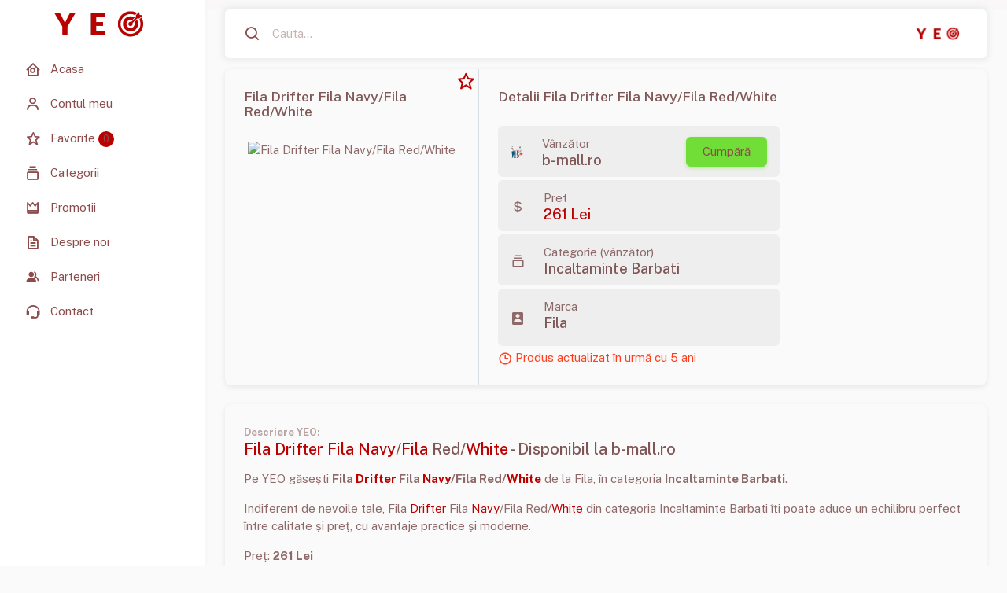

--- FILE ---
content_type: text/html; charset=UTF-8
request_url: https://yeo.ro/fila-drifter-fila-navy-fila-red-white/p/96975d65fe9d37a45207ad57ddda5c2d
body_size: 9076
content:

<!DOCTYPE HTML>
<html
  lang="ro"
  class="light-style layout-menu-fixed layout-navbar-fixed"
  dir="ltr"
  data-theme="theme-default"
  data-assets-path="/assets/"
  data-template="vertical-menu-template-free"
>
<head>
<base href="yeo.ro" />
  <meta charset="utf-8" />
    <meta
      name="viewport"
      content="width=device-width, initial-scale=1.0, user-scalable=no, minimum-scale=1.0, maximum-scale=1.0"
    />
    <title>Fila Drifter Fila Navy/Fila Red/White | YEO</title>
	<link rel="canonical" href="https://yeo.ro/fila-drifter-fila-navy-fila-red-white/p/96975d65fe9d37a45207ad57ddda5c2d"/>
    <meta name="description" content="Fila Drifter Fila Navy/Fila Red/White" />
	<link rel="apple-touch-icon" sizes="180x180" href="/assets/favicon/apple-touch-icon.png">
    <link rel="icon" type="image/png" sizes="32x32" href="/assets/favicon/favicon-32x32.png">
    <link rel="icon" type="image/png" sizes="16x16" href="/assets/favicon/favicon-16x16.png">
    <link rel="manifest" href="/assets/favicon/site.webmanifest">
<meta property='og:title' content='Fila Drifter Fila Navy/Fila Red/White' />
<meta property='og:type' content='product' />
<meta property='og:url' content='https://yeo.ro/fila-drifter-fila-navy-fila-red-white/p/96975d65fe9d37a45207ad57ddda5c2d' />
<meta property='og:image' content='https://static.b-mall.ro/cs-galleries/7/2/1/2/7212988/53471803/main.jpg' />
<meta property='og:description' content='Pentru mai multe detalii vizitati pagina produsului.' />
<meta property='og:site_name' content='yeo.ro' />
<meta property='og:price:currency' content='RON' />
<meta property='og:price:amount' content='261' />
<meta property='og:availability' content='https://schema.org/InStock' />
<meta property='twitter:card' content='summary_large_image' />
<meta property='twitter:title' content='Fila Drifter Fila Navy/Fila Red/White' />
<meta property='twitter:description' content='Pentru mai multe detalii vizitati pagina produsului.' />
<meta property='twitter:image' content='https://static.b-mall.ro/cs-galleries/7/2/1/2/7212988/53471803/main.jpg' />
<meta property='twitter:url' content='https://yeo.ro/fila-drifter-fila-navy-fila-red-white/p/96975d65fe9d37a45207ad57ddda5c2d' />
<meta property='twitter:creator' content='@yeo_romania' />
<meta property='twitter:label1' content='Price' />
<meta property='twitter:data1' content='261' />


<!-- Google tag (gtag.js) -->
<script async src="https://www.googletagmanager.com/gtag/js?id=G-TXH4X4C8FF"></script>
<script>
  window.dataLayer = window.dataLayer || [];
  function gtag(){dataLayer.push(arguments);}
  gtag('js', new Date());

  gtag('config', 'G-TXH4X4C8FF');
</script>

<script async src="https://pagead2.googlesyndication.com/pagead/js/adsbygoogle.js?client=ca-pub-7406011897773184"
     crossorigin="anonymous"></script> <!-- Fonts -->
    <link rel="preconnect" href="https://fonts.googleapis.com" />
    <link rel="preconnect" href="https://fonts.gstatic.com" crossorigin />
    <link
      href="https://fonts.googleapis.com/css2?family=Public+Sans:ital,wght@0,300;0,400;0,500;0,600;0,700;1,300;1,400;1,500;1,600;1,700&display=swap"
      rel="stylesheet"
    />

    <!-- Icons. Uncomment required icon fonts -->
    <link rel="stylesheet" href="/assets/vendor/fonts/boxicons.css" />

    <!-- Core CSS -->
    <link
      rel="stylesheet"
      href="/assets/vendor/css/core.css?ver=1"
      class="template-customizer-core-css"
    />
    <link rel="stylesheet" href="/assets/vendor/css/carusel.css" />
    <link
      rel="stylesheet"
      href="/assets/vendor/css/theme-default.css?ver=1"
      class="template-customizer-theme-css"
    />

    <!-- Vendors CSS -->
    <link
      rel="stylesheet"
      href="/assets/vendor/libs/perfect-scrollbar/perfect-scrollbar.css"
    />

    <!-- Page CSS -->

    <!-- Helpers -->
    <script src="/assets/vendor/js/helpers.js"></script>

    <!--! Template customizer & Theme config files MUST be included after core stylesheets and helpers.js in the <head> section -->
    <!--? Config:  Mandatory theme config file contain global vars & default theme options, Set your preferred theme option in this file.  -->
    <script src="/assets/js/config.js"></script>


</head>
<body >
 <div class="layout-wrapper layout-content-navbar">
      <div class="layout-container">
      <aside
          id="layout-menu"
          class="layout-menu menu-vertical menu bg-menu-theme"
        >
          <div class="app-brand demo">
            <a href="/" class="app-brand-link">
              <img src="/assets/img/yeo.ro.png" alt="yeo logo" />
            </a>

            <a
              class="layout-menu-toggle menu-link text-large ms-auto d-block d-xl-none"
            >
              <i class="bx bx-chevron-left bx-sm align-middle"></i>
            </a>
          </div>

          <div class="menu-inner-shadow"></div>

          <ul class="menu-inner py-1">
            <!-- Dashboard -->
              
                             
            <li class="menu-item ">
              <a href="/" class="menu-link">
                <i class="menu-icon tf-icons bx bx-home-circle"></i>
                <div data-i18n="Acasa">Acasa</div>
              </a>
            </li>
<li class="menu-item ">
              <a href="/cont" class="menu-link">
                <i class="menu-icon tf-icons bx bx-user"></i>
                <div data-i18n="Categorii">Contul meu</div>
              </a>
            </li>
         <li class="menu-item ">
              <a href="/favorite" class="menu-link">
                <i class="menu-icon tf-icons bx bx-star"></i>
                <div data-i18n="Favorite">Favorite
                  <span class="favCounter flex-shrink-0 badge badge-center rounded-pill bg-primary w-px-20 h-px-20">0</span>
                  </div>
              </a>
            </li>
            <li class="menu-item ">
              <a href="/categorii" class="menu-link">
                <i class="menu-icon tf-icons bx bx-collection"></i>
                <div data-i18n="Categorii">Categorii</div>
              </a>
            </li>
            <li class="menu-item ">
              <a href="/promotii" class="menu-link">
                <i class="menu-icon tf-icons bx bx-crown"></i>
                <div data-i18n="Promotii">Promotii</div>
              </a>
            </li>
            <li class="menu-item ">
              <a href="/despre-noi" class="menu-link">
                <i class="menu-icon tf-icons bx bx-file"></i>
                <div data-i18n="Despre Noi">Despre noi</div>
              </a>
            </li>
            <li class="menu-item ">
              <a href="/parteneri" class="menu-link">
                <i class="menu-icon tf-icons bx bxs-group"></i>
                <div data-i18n="Parteneri">Parteneri</div>
              </a>
            </li>
            <li class="menu-item ">
              <a href="/contact" class="menu-link">
                <i class="menu-icon tf-icons bx bx-support"></i>
                <div data-i18n="Contact">Contact</div>
              </a>
            </li>
             
          </ul>
        </aside>
        <!-- / Menu -->
<div class="layout-page">


<!-- Navbar -->

          <nav
            class="layout-navbar container-xxl navbar navbar-expand-xl navbar-detached align-items-center bg-navbar-theme"
            id="layout-navbar"
          >
            <div class="layout-menu-toggle navbar-nav align-items-xl-center me-3 me-xl-0 d-xl-none">
              <a class="nav-item nav-link px-0 me-xl-4" href="javascript:void(0)">
                <i class="bx bx-menu bx-sm"></i>
              </a>

            </div>
            <div class="navbar-nav-right d-flex align-items-center" id="navbar-collapse">
              <!-- Search -->
                              <div class="navbar-nav align-items-center">
                <div class="nav-item d-flex align-items-center">
                  <i class="bx bx-search fs-4 lh-0"></i>
                  <input
                    id="searchInput"
                    type="text"
                    class="form-control border-0 shadow-none"
                    placeholder="Cauta..."
                    aria-label="Cauta..."
                    value=""
                  />
                </div>
                                </div>
              <!-- /Search -->

              <ul class="navbar-nav flex-row align-items-center ms-auto">
                <!-- User -->
                <li class="nav-item navbar-dropdown dropdown-user dropdown">
                  <a class="nav-link dropdown-toggle hide-arrow" href="javascript:void(0);" data-bs-toggle="dropdown">
                    <div class="">
                     <img src="/assets/img/yeo.ro.png" height="30">
                    </div>
                  </a>
                  <ul class="dropdown-menu dropdown-menu-end">
                    <li>
                      <a class="dropdown-item" href="/">
                        <span class="d-flex align-items-center align-middle">
                          <i class="flex-shrink-0 bx bx-home me-2"></i>
                          <span class="flex-grow-1 align-middle">Acasa</span>
                        </span>
                      </a>
                    </li>
                    <li>
                      <div class="dropdown-divider"></div>
                    </li>
                                          <li>
                          <form class="p-4" onsubmit="return false;">
                            <div class="mb-3">
                              <label
                                for="exampleDropdownFormEmail1"
                                class="form-label"
                                >Email</label
                              >
                              <input
                                type="email"
                                class="form-control"
                                id="loginUsername"
                                placeholder="email@example.com"
                              />
                            </div>
                            <div class="mb-3">
                              <label
                                for="exampleDropdownFormPassword1"
                                class="form-label"
                                >Parola</label
                              >
                              <input
                                type="password"
                                class="form-control"
                                id="loginPassword"
                                placeholder="Parola"
                              />
                            </div>
                            <div class="mb-3">
                              <div class="form-check">
                                <input
                                  type="checkbox"
                                  class="form-check-input"
                                  id="dropdownCheck"
                                />
                                <label
                                  class="form-check-label"
                                  for="dropdownCheck"
                                >
                                  Tine-ma minte
                                </label>
                              </div>
                            </div>
                            <button type="button" id="loginButton" class="btn btn-primary">
                              Conectare
                            </button>
                          </form>
                          <div class="dropdown-divider"></div>
                          <a class="dropdown-item" href="/cont?tab=inregistrare"
                            >Creaza cont</a
                          >
                          <a class="dropdown-item" href="/cont?tab=resetare-parola"
                            >Ai uitat parola?</a
                          >
                        </li>
                                        </ul>
                </li>
                <!--/ User -->
               
              </ul>
                
            </div>
          </nav>

          <!-- / Navbar -->
<!--  script 2Performant.com  -->
<script src="https://cdn.2performant.com/l2/link2.js" id="linkTwoPerformant" data-id="l2/0/0/5/5/9/2/9/4/5/2" data-api-host="https://cdn.2performant.com"></script>
<script>
var favProduct = {"id":"96975d65fe9d37a45207ad57ddda5c2d","title":"Fila Drifter Fila Navy\/Fila Red\/White","link":null,"shopName":"b-mall.ro","affUrl":"https:\/\/event.2performant.com\/events\/click?ad_type=product_store&unique=e51042b81&aff_code=1ee745f03&campaign_unique=9c7b3d757","images":"https:\/\/static.b-mall.ro\/cs-galleries\/7\/2\/1\/2\/7212988\/53471803\/main.jpg","price":261}</script>

<script type="application/ld+json">
{
    "@context": "https://schema.org",
    "@type": "Product",
    "name": "Fila Drifter Fila Navy/Fila Red/White",
    "image": "https://static.b-mall.ro/cs-galleries/7/2/1/2/7212988/53471803/main.jpg",
    "description": "Pentru mai multe detalii vizitati pagina produsului.",
    "brand": {
        "@type": "Brand",
        "name": "Fila"
    },
    "sku": null,
    "offers": {
        "@type": "Offer",
        "url": "https://yeo.ro/fila-drifter-fila-navy-fila-red-white/p/96975d65fe9d37a45207ad57ddda5c2d",
        "priceCurrency": "RON",
        "price": 261,
        "priceValidUntil": "2020-03-17",
        "availability": "https://schema.org/InStock",
        "itemCondition": "https://schema.org/NewCondition",
        "seller": {
            "@type": "Organization",
            "name": "yeo.ro"
        }
    }
}</script>
<!-- Content wrapper -->
          <div class="content-wrapper">
            <!-- Content -->
            <div class="container-xxl flex-grow-1 container-p-y">
              <div class="col-md-12">
                <div class="card h-100">
                  <div class="row row-bordered g-0">
                    <div class="col-md-4">
                      <div class="card-header d-flex justify-content-between">
                        <div>
                          <h1 class="card-title mb-1 display-6">
                            Fila Drifter Fila Navy/Fila Red/White                          </h1>
                        </div>
                      </div>
            <div class="card-img text-center">
                        <img
                          src="https://static.b-mall.ro/cs-galleries/7/2/1/2/7212988/53471803/main.jpg"
              			  alt="Fila Drifter Fila Navy/Fila Red/White"
                          style="margin-inline: auto; max-height:300px; max-width:100%"
                        />
                      </div>
                            <div
                        
                              class=" position-absolute top-0 end-0"
								 onclick="toggleFavorite(document.getElementById('pdpFavButton'), favProduct)"
                            >
                              <i id="pdpFavButton"
                                class="bx bx-star bx-sm bx-tada-hover bxs-star p-1 text-primary"
                              ></i>
                            </div>
                    </div>
                    <div class="col-md-8">
                      <div class="card-header d-flex justify-content-between">
                        <div>
                          <h4 class="card-title mb-1 display-6">Detalii Fila Drifter Fila Navy/Fila Red/White</h4>
                        </div>
                      </div>
                      <div class="card-body pt-lg-6">
                        <div class="product-list">
                          <div class="report-list-item rounded-2 mb-1">
                            <div class="d-flex align-items-center">
                              <div class="shadow-xs me-4">
                                <img
                                  alt="b-mall.ro"
                                  src="https://images.3cheaps.com/shops_icons/b-mall.ro.png"
                                  width="16"
                                  height="16"
                                />
                              </div>
                              <div
                                class="d-flex justify-content-between align-items-center w-100 flex-wrap gap-2"
                              >
                                <div class="d-flex flex-column">
                                  <span>Vânzător</span>
                                  <h5 class="mb-0">b-mall.ro</h5>
                                </div>
                                <div>
                                  <a
                                    href="https://www.b-mall.ro/fila-drifter-7212988.fila-navy-fila-red-white-97063242.html"
                                    rel="nofollow"
                                    target="_blank"
                                    class="btn btn-success btn-buy-now"
                                    >Cumpără</a>
                                </div>
                              </div>
                            </div>
                          </div>
                          <div class="report-list-item rounded-2">
                            <div class="d-flex align-items-center">
                              <div class="shadow-xs me-4">
                                <i class="bx bx-dollar"></i>
                              </div>
                              <div
                                class="d-flex justify-content-between align-items-center w-100 flex-wrap gap-2"
                              >
                                <div class="d-flex flex-column">
                                  <span>Pret</span>
                                  <h5 class="mb-0 text-primary">
                                    261 Lei
                                                                        </h5>
                                </div>
                              </div>
                            </div>
                          </div>
                          <div class="report-list-item rounded-2 my-1">
                            <div class="d-flex align-items-center">
                              <div class="shadow-xs me-4">
                                <i class="tf-icons bx bx-collection"></i>
                              </div>
                              <div
                                class="d-flex justify-content-between align-items-center w-100 flex-wrap gap-2"
                              >
                                <div class="d-flex flex-column">
                                  <span>Categorie (vânzător)</span>
                                  <h5 class="mb-0">Incaltaminte Barbati</h5>
                                </div>
                              </div>
                            </div>
                          </div>
                          <div class="report-list-item rounded-2 my-1">
                            <div class="d-flex align-items-center">
                              <div class="shadow-xs me-4">
                                <i class="bx bxs-user-rectangle"></i>
                              </div>
                              <div
                                class="d-flex justify-content-between align-items-center w-100 flex-wrap gap-2"
                              >
                                <div class="d-flex flex-column">
                                  <span>Marca</span>
                                  <h5 class="mb-0">Fila</h5>
                                  <p class="card-text mt-2">
                                                                      </p>
                                </div>
                              </div>
                            </div>
                          </div>
                        </div>
						<span class="text-danger"><i class="bx bx-time"></i> Produs actualizat în urmă cu 5 ani</span>                      </div>
                    </div>
                  </div>
                </div>
                <!--/ Total Income -->
              </div>
              <div class="row mt-4">
                <div class="col-lg-12">
                  <div class="card">
                    <div class="card-body">
                      <div class="">

                          <b class="text-muted small">Descriere YEO:</b><br>

                          <h2 style="font-size:20px"><a href="/Fila/search"><a href="/Fila/search"><a href="/Fila/search">Fila</a></a></a> <a href="/Drifter/search">Drifter</a> <a href="/Fila/search"><a href="/Fila/search"><a href="/Fila/search">Fila</a></a></a> <a href="/Navy/search">Navy</a>/<a href="/Fila/search"><a href="/Fila/search"><a href="/Fila/search">Fila</a></a></a> Red/<a href="/White/search">White</a> - Disponibil la b-mall.ro</h2><p>Pe YEO găsești <strong>Fila <a href="/Drifter/search">Drifter</a> Fila <a href="/Navy/search">Navy</a>/Fila Red/<a href="/White/search">White</a></strong> de la Fila, în categoria <strong>Incaltaminte Barbati</strong>. <p>Indiferent de nevoile tale, Fila <a href="/Drifter/search">Drifter</a> Fila <a href="/Navy/search">Navy</a>/Fila Red/<a href="/White/search">White</a> din categoria Incaltaminte Barbati îți poate aduce un echilibru perfect între calitate și preț, cu avantaje practice și moderne.</p></p><p class='price'>Preț: <strong>261 Lei</strong></p><h3  style="font-size:16px">Caracteristicile produsului Fila Drifter Fila Navy/Fila Red/White</h3><ul><li>Brand: Fila</li><li>Categoria: Incaltaminte Barbati</li><li>Magazin: b-mall.ro</li><li>Ultima actualizare: 15-03-2020 23:03:45</li></ul><h3  style="font-size:16px">Comandă Fila Drifter Fila Navy/Fila Red/White Online, Simplu și Rapid</h3><p>Prin intermediul platformei YEO, poți comanda <strong>Fila Drifter Fila Navy/Fila Red/White</strong> de la b-mall.ro rapid și în siguranță. Bucură-te de o experiență de cumpărături online optimizată și descoperă cele mai bune oferte actualizate constant.</p><br>
                          <b class="text-muted small">Descriere magazin:</b><br>
                          Pentru mai multe detalii vizitati pagina produsului.<br><br>
                                                    <img alt="Fila Drifter Fila Navy/Fila Red/White - 0 | YEO" src="https://static.b-mall.ro/cs-galleries/7/2/1/2/7212988/53471803/main.jpg" width="200px">
                                              </div>
                  </div>
                </div>
              </div>

              <!-- Produse din categoria .... -->
              <h2 class="my-5">Produse asemănătoare</h2>
                <div class="row m-0 p-0">
                                 </div>
              <!-- Produse de la Brand-ul .... -->
              <h2 class="my-5">Produse marca Fila</h2>
                <div class="row m-0 p-0">
                
                <div class="col-lg-2 col-md-4 col-6 mb-4 text-center">
                  <div class="card" style="display: block">
                    <a href="/fila-sneakers-collene-culoarea-violet-ffw0046/p/46070391f65f29c88a51fe6869768f94">
                     <div  style="
                          height: 150px;
                          display: table-cell;
                          vertical-align: middle;
                        ">
                          <img
                        class="card-img-small"
                        src="https://img2.ans-media.com/i/855x1290/AW22-OBD2DD-09X_F1.webp?v=1738680733"
                        alt="Fila sneakers Collene culoarea violet, FFW0046"
                      />
                        </div>
                    </a>
                    <div class="card-body-product">
                      <div
                        class="star-icon position-absolute top-0 end-0"
                        data-id="46070391f65f29c88a51fe6869768f94"
                      >
                        <i
                          class="bx bx-star bx-sm bx-tada-hover bxs-star p-1 text-primary"
                        ></i>
                      </div>
                      <h3 class="card-title display-6 longer-text">
                        <a class="text-body" href="/fila-sneakers-collene-culoarea-violet-ffw0046/p/46070391f65f29c88a51fe6869768f94">Fila sneakers Collene culoarea violet, FFW0046</a>
                      </h3>
                      <p class="card-text">
                           <a class="text-body" href="https://event.2performant.com/events/click?ad_type=product_store&unique=a3d3edd98&aff_code=1ee745f03&campaign_unique=a5e9e1225"  rel="nofollow" target="_blank"><img alt="answear.ro" src="https://images.3cheaps.com/shops_icons/answear.ro.png"> answear.ro</a><br>
                           <span class="text-muted small">
                            Actualizat in 30/10/2025                        </span>
                      </p>
                       
                      <p class="card-text" style="color: rgb(47, 155, 47)">
                        <b>229.9 Lei</b>
                      </p>
                    </div>
                  </div>
                </div>                
                <div class="col-lg-2 col-md-4 col-6 mb-4 text-center">
                  <div class="card" style="display: block">
                    <a href="/fila-sneakers-collene-culoarea-violet-ffw0046/p/a4c646a9f9d623d40e8daa1c5f904dd1">
                     <div  style="
                          height: 150px;
                          display: table-cell;
                          vertical-align: middle;
                        ">
                          <img
                        class="card-img-small"
                        src="https://img2.ans-media.com/i/855x1290/AW22-OBD2DD-34X_F1.webp?v=1738680734"
                        alt="Fila sneakers Collene culoarea violet, FFW0046"
                      />
                        </div>
                    </a>
                    <div class="card-body-product">
                      <div
                        class="star-icon position-absolute top-0 end-0"
                        data-id="a4c646a9f9d623d40e8daa1c5f904dd1"
                      >
                        <i
                          class="bx bx-star bx-sm bx-tada-hover bxs-star p-1 text-primary"
                        ></i>
                      </div>
                      <h3 class="card-title display-6 longer-text">
                        <a class="text-body" href="/fila-sneakers-collene-culoarea-violet-ffw0046/p/a4c646a9f9d623d40e8daa1c5f904dd1">Fila sneakers Collene culoarea violet, FFW0046</a>
                      </h3>
                      <p class="card-text">
                           <a class="text-body" href="https://event.2performant.com/events/click?ad_type=product_store&unique=47b880d9c&aff_code=1ee745f03&campaign_unique=a5e9e1225"  rel="nofollow" target="_blank"><img alt="answear.ro" src="https://images.3cheaps.com/shops_icons/answear.ro.png"> answear.ro</a><br>
                           <span class="text-muted small">
                            Actualizat in 30/10/2025                        </span>
                      </p>
                       
                      <p class="card-text" style="color: rgb(47, 155, 47)">
                        <b>239.9 Lei</b>
                      </p>
                    </div>
                  </div>
                </div>                
                <div class="col-lg-2 col-md-4 col-6 mb-4 text-center">
                  <div class="card" style="display: block">
                    <a href="/fila-sneakers-rega-culoarea-violet-ffw0407/p/8ee73908e41c3be97e5418c98b8797b7">
                     <div  style="
                          height: 150px;
                          display: table-cell;
                          vertical-align: middle;
                        ">
                          <img
                        class="card-img-small"
                        src="https://img2.ans-media.com/i/855x1290/SS24-KLD057-04X_F1.webp?v=1738768722"
                        alt="Fila sneakers Rega culoarea violet, FFW0407"
                      />
                        </div>
                    </a>
                    <div class="card-body-product">
                      <div
                        class="star-icon position-absolute top-0 end-0"
                        data-id="8ee73908e41c3be97e5418c98b8797b7"
                      >
                        <i
                          class="bx bx-star bx-sm bx-tada-hover bxs-star p-1 text-primary"
                        ></i>
                      </div>
                      <h3 class="card-title display-6 longer-text">
                        <a class="text-body" href="/fila-sneakers-rega-culoarea-violet-ffw0407/p/8ee73908e41c3be97e5418c98b8797b7">Fila sneakers Rega culoarea violet, FFW0407</a>
                      </h3>
                      <p class="card-text">
                           <a class="text-body" href="https://event.2performant.com/events/click?ad_type=product_store&unique=81b511f8f&aff_code=1ee745f03&campaign_unique=a5e9e1225"  rel="nofollow" target="_blank"><img alt="answear.ro" src="https://images.3cheaps.com/shops_icons/answear.ro.png"> answear.ro</a><br>
                           <span class="text-muted small">
                            Actualizat in 30/10/2025                        </span>
                      </p>
                       
                      <p class="card-text" style="color: rgb(47, 155, 47)">
                        <b>179.9 Lei</b>
                      </p>
                    </div>
                  </div>
                </div>                
                <div class="col-lg-2 col-md-4 col-6 mb-4 text-center">
                  <div class="card" style="display: block">
                    <a href="/fila-tricou-din-bumbac-leffinge-femei-culoarea-alb-faw1029/p/83ce98c9152dcbda1d063ad9a29a1832">
                     <div  style="
                          height: 150px;
                          display: table-cell;
                          vertical-align: middle;
                        ">
                          <img
                        class="card-img-small"
                        src="https://img2.ans-media.com/i/855x1290/SS25-TSD1M5-00X_F1.webp?v=1742545649"
                        alt="Fila tricou din bumbac Leffinge femei, culoarea alb, FAW1029"
                      />
                        </div>
                    </a>
                    <div class="card-body-product">
                      <div
                        class="star-icon position-absolute top-0 end-0"
                        data-id="83ce98c9152dcbda1d063ad9a29a1832"
                      >
                        <i
                          class="bx bx-star bx-sm bx-tada-hover bxs-star p-1 text-primary"
                        ></i>
                      </div>
                      <h3 class="card-title display-6 longer-text">
                        <a class="text-body" href="/fila-tricou-din-bumbac-leffinge-femei-culoarea-alb-faw1029/p/83ce98c9152dcbda1d063ad9a29a1832">Fila tricou din bumbac Leffinge femei, culoarea alb, FAW1029</a>
                      </h3>
                      <p class="card-text">
                           <a class="text-body" href="https://event.2performant.com/events/click?ad_type=product_store&unique=df0dab3e1&aff_code=1ee745f03&campaign_unique=a5e9e1225"  rel="nofollow" target="_blank"><img alt="answear.ro" src="https://images.3cheaps.com/shops_icons/answear.ro.png"> answear.ro</a><br>
                           <span class="text-muted small">
                            Actualizat in 30/10/2025                        </span>
                      </p>
                       
                      <p class="card-text" style="color: rgb(47, 155, 47)">
                        <b>96.9 Lei</b>
                      </p>
                    </div>
                  </div>
                </div>                
                <div class="col-lg-2 col-md-4 col-6 mb-4 text-center">
                  <div class="card" style="display: block">
                    <a href="/fila-tricou-din-bumbac-leffinge-femei-culoarea-roz-faw1029/p/c4ce98a926984e6165a342d0a8f82e70">
                     <div  style="
                          height: 150px;
                          display: table-cell;
                          vertical-align: middle;
                        ">
                          <img
                        class="card-img-small"
                        src="https://img2.ans-media.com/i/855x1290/SS25-TSD1M5-43X_F1.webp?v=1742545171"
                        alt="Fila tricou din bumbac Leffinge femei, culoarea roz, FAW1029"
                      />
                        </div>
                    </a>
                    <div class="card-body-product">
                      <div
                        class="star-icon position-absolute top-0 end-0"
                        data-id="c4ce98a926984e6165a342d0a8f82e70"
                      >
                        <i
                          class="bx bx-star bx-sm bx-tada-hover bxs-star p-1 text-primary"
                        ></i>
                      </div>
                      <h3 class="card-title display-6 longer-text">
                        <a class="text-body" href="/fila-tricou-din-bumbac-leffinge-femei-culoarea-roz-faw1029/p/c4ce98a926984e6165a342d0a8f82e70">Fila tricou din bumbac Leffinge femei, culoarea roz, FAW1029</a>
                      </h3>
                      <p class="card-text">
                           <a class="text-body" href="https://event.2performant.com/events/click?ad_type=product_store&unique=6420a256a&aff_code=1ee745f03&campaign_unique=a5e9e1225"  rel="nofollow" target="_blank"><img alt="answear.ro" src="https://images.3cheaps.com/shops_icons/answear.ro.png"> answear.ro</a><br>
                           <span class="text-muted small">
                            Actualizat in 30/10/2025                        </span>
                      </p>
                       
                      <p class="card-text" style="color: rgb(47, 155, 47)">
                        <b>96.9 Lei</b>
                      </p>
                    </div>
                  </div>
                </div>                
                <div class="col-lg-2 col-md-4 col-6 mb-4 text-center">
                  <div class="card" style="display: block">
                    <a href="/fila-tricou-din-bumbac-leffinge-femei-culoarea-verde-faw1029/p/8196bc0628b39d866368723f3e4ce619">
                     <div  style="
                          height: 150px;
                          display: table-cell;
                          vertical-align: middle;
                        ">
                          <img
                        class="card-img-small"
                        src="https://img2.ans-media.com/i/855x1290/SS25-TSD1M5-77X_F1.webp?v=1742544107"
                        alt="Fila tricou din bumbac Leffinge femei, culoarea verde, FAW1029"
                      />
                        </div>
                    </a>
                    <div class="card-body-product">
                      <div
                        class="star-icon position-absolute top-0 end-0"
                        data-id="8196bc0628b39d866368723f3e4ce619"
                      >
                        <i
                          class="bx bx-star bx-sm bx-tada-hover bxs-star p-1 text-primary"
                        ></i>
                      </div>
                      <h3 class="card-title display-6 longer-text">
                        <a class="text-body" href="/fila-tricou-din-bumbac-leffinge-femei-culoarea-verde-faw1029/p/8196bc0628b39d866368723f3e4ce619">Fila tricou din bumbac Leffinge femei, culoarea verde, FAW1029</a>
                      </h3>
                      <p class="card-text">
                           <a class="text-body" href="https://event.2performant.com/events/click?ad_type=product_store&unique=7ef757c79&aff_code=1ee745f03&campaign_unique=a5e9e1225"  rel="nofollow" target="_blank"><img alt="answear.ro" src="https://images.3cheaps.com/shops_icons/answear.ro.png"> answear.ro</a><br>
                           <span class="text-muted small">
                            Actualizat in 30/10/2025                        </span>
                      </p>
                       
                      <p class="card-text" style="color: rgb(47, 155, 47)">
                        <b>96.9 Lei</b>
                      </p>
                    </div>
                  </div>
                </div>                                 </div>
             </div>
            <!-- / Content -->

            <div class="content-backdrop fade"></div>
          </div>
          <!-- Content wrapper -->
    <!-- Content wrapper -->
          <footer class="content-footer footer bg-footer-theme">
            <div class="container-xxl">
              <div
                class="footer-container d-flex align-items-center justify-content-between py-4 flex-md-row flex-column"
              >
                <div class="text-body">
                  ©
                  <script>
                    document.write(new Date().getFullYear());
                  </script>
                  2024, made with ❤️ by
                  <a
                    href="https://solutions.3cheaps.com"
                    target="_blank"
                    class="footer-link"
                    >3CHEAPS SOLUTIONS</a
                  >
                </div>
                <div class="d-none d-lg-inline-block">
                  <a
                    href="/termeni-si-conditii"
                    class="footer-link me-4"
                    >Termeni si Conditii</a
                  >
                  <a
                    href="/politica-de-confidentialitate"
                    class="footer-link me-4"
                    >Politica de confidentialitate</a
                  >
                  <a
                    class="footer-link me-4"
                    href="/inregistrare-partener"
                    >Inregistrare parteneri</a
                  >

                  <a
                    href="/contact"
                    target="_blank"
                    class="footer-link"
                    >Contact</a
                  >
                </div>
              </div>
            </div>
          </footer>
          </div>

     </div>
      <!-- Overlay -->
      <div class="layout-overlay layout-menu-toggle"></div>
    </div>
     <!-- Core JS -->
    <!-- build:js assets/vendor/js/core.js -->
    <script src="/assets/vendor/libs/jquery/jquery.js"></script>
    <script src="/assets/vendor/libs/popper/popper.js"></script>
    <script src="/assets/vendor/js/bootstrap.js"></script>
    <script src="/assets/vendor/libs/perfect-scrollbar/perfect-scrollbar.js"></script>
	<!-- Page JS -->
    <script src="/assets/js/extended-ui-perfect-scrollbar.js"></script>

    <script src="/assets/vendor/js/menu.js"></script>
    <!-- endbuild -->

    <!-- Vendors JS -->
    <script src="/assets/vendor/libs/masonry/masonry.js"></script>

    <!-- Main JS -->
    <script src="/assets/js/main.js"></script>

    <!-- Page JS -->

    <!-- Place this tag in your head or just before your close body tag. -->
    <script async defer src="https://buttons.github.io/buttons.js">
</script>
<script>
document.addEventListener('DOMContentLoaded', function () {
    const searchInput = document.getElementById('searchInput');
    const searchInCategoryCheckbox = document.getElementById('searchInCategory');

    searchInput.addEventListener('keypress', function (event) {
        if (event.key === 'Enter') {  // verifică dacă tasta apăsată este Enter
            event.preventDefault();   // oprește comportamentul implicit

            // Obține valoarea din input și filtrează doar caracterele alfanumerice
            const searchValueRaw = searchInput.value;
            const searchValueCleaned = (searchValueRaw.match(/\w+/g) || []).join(' '); // Separă cu ' '

            if (searchValueCleaned === '') {
                alert('Introduceți o căutare validă!'); // Mesaj pentru input gol sau invalid
                return;
            }

            if (searchInCategoryCheckbox && searchInCategoryCheckbox.checked) {
                // Dacă checkbox-ul de categorie este activat
                const currentUrl = new URL(window.location.href);

                // Adaugă sau actualizează parametrul `search`
                currentUrl.searchParams.set('search', searchValueCleaned);

                // Actualizează URL-ul și reîncarcă pagina
                window.location.href = currentUrl.toString();
            } else {
                // Redirect pe `/search`
                window.location.href = `/${searchValueCleaned}/search`;
            }
        }
    });
});

</script>


<script>
loginButton = document.getElementById('loginButton');
if (loginButton){
    document.getElementById('loginButton').addEventListener('click', async function() {
    // Get the username and password values from the input fields
    const username = document.getElementById('loginUsername').value;
    const password = document.getElementById('loginPassword').value;

    // Define the URL of the endpoint
    const url = '/login.php';

    // Create URL-encoded form data
    const formData = new URLSearchParams();
    formData.append('username', username);
    formData.append('password', password);

    try {
        // Send a POST request to the /login.php endpoint with URL-encoded form data
        const response = await fetch(url, {
            method: 'POST',
            headers: {
                'Content-Type': 'application/x-www-form-urlencoded', // Set the content type as form-encoded
            },
            body: formData.toString() // Send the form data as a URL-encoded string
        });

        // Check if the response was successful (HTTP status 200)
        if (!response.ok) {
            throw new Error('Login request failed with status ' + response.status);
        }

        // Parse the JSON response from the server
        const result = await response.json();

        if (result.success) {
			location.reload(); 
            console.log('Login successful:', result);
            // Perform any actions upon successful login
        } else {
            console.log('Login failed:', result.message);
            // Display the error message to the user
        }

    } catch (error) {
        // Handle any errors that occur during the login request
        console.error('Error during login:', error);
        alert('An error occurred while trying to log in. Please try again.');
    }
});
}
</script>

<script>
logoutButton = document.getElementById('logoutButton');
if (logoutButton){
document.getElementById('logoutButton').addEventListener('click', async function() {
    // Define the URL of the endpoint
    const url = '/login.php';

    // Create URL-encoded form data for logout
    const formData = new URLSearchParams();
    formData.append('logout', true);

    try {
        // Send a POST request to the /login.php endpoint with the logout parameter
        const response = await fetch(url, {
            method: 'POST',
            headers: {
                'Content-Type': 'application/x-www-form-urlencoded',
            },
            body: formData.toString()
        });

        // Check if the response was successful (HTTP status 200)
        if (!response.ok) {
            throw new Error('Logout request failed with status ' + response.status);
        }

        // Parse the JSON response from the server
        const result = await response.json();

        if (result.success) {
            console.log('Logout successful:', result);
            // Perform any actions upon successful logout (e.g., redirect to login page)
            alert('You have been logged out successfully.');
            location.reload(); 
           // window.location.reload; // Redirect to login page or home page after logout
        } else {
            console.log('Logout failed:', result.message);
        }

    } catch (error) {
        // Handle any errors that occur during the logout request
        console.error('Error during logout:', error);
        alert('An error occurred while trying to log out. Please try again.');
    }
});
}
    
</script>


<script>
// Favorites
// Function to save a product as favorite
function saveFavorite(product) {
    const favorites = JSON.parse(localStorage.getItem("favorites")) || [];

    // Check if the product is already in favorites
    if (!favorites.some(fav => fav.id === product.id)) {
        favorites.push(product);
        localStorage.setItem("favorites", JSON.stringify(favorites));
        updateFavoriteCounter(); // Update counter after adding
    }
}

// Function to remove a product from favorites
function removeFavorite(productId) {
    const favorites = JSON.parse(localStorage.getItem("favorites")) || [];
    const updatedFavorites = favorites.filter(fav => fav.id !== productId);
    localStorage.setItem("favorites", JSON.stringify(updatedFavorites));
    updateFavoriteCounter(); // Update counter after removal
}

// Function to update the favorite counter in elements with 'favCounter' class
function updateFavoriteCounter() {
    const favorites = JSON.parse(localStorage.getItem("favorites")) || [];
    const favoriteCount = favorites.length;

    document.querySelectorAll(".favCounter").forEach(counter => {
        counter.textContent = favoriteCount;
    });
}

// Function to toggle the favorite status of a product
function toggleFavorite(starIcon, product) {
    const isFavorite = JSON.parse(localStorage.getItem("favorites") || "[]")
        .some(fav => fav.id === product.id);

    if (isFavorite) {
        removeFavorite(product.id);
        starIcon.classList.replace("bx-trash", "bx-star"); // Revert to star icon
    } else {
        saveFavorite(product);
        starIcon.classList.replace("bx-star", "bx-trash"); // Change to trash icon
    }
}

// Function to initialize the favorite feature
function initFavoriteFeature() {
    const favorites = JSON.parse(localStorage.getItem("favorites")) || [];
    
    document.querySelectorAll(".star-icon").forEach(starIcon => {
        const card = starIcon.closest(".card");

        // Extract product details
        const title = card.querySelector(".card-title a").innerText.trim();
        const link = card.querySelector(".card-title a").href;
        const imgSrc = card.querySelector(".card-img-small").src;
        const price = card.querySelector(".card-text b").innerText.trim().replace(" Lei", "");
        const shopName = card.querySelector(".card-text a").text;
        const affUrl = card.querySelector(".card-text a").href;
        const productId = starIcon.getAttribute("data-id");
        const lastChanged = card.querySelector(".card-text > .text-muted").textContent.trim().replace("Actualizat in", "");

        // Create a product object
        const product = {
            id: productId,
            title: title,
            link: link,
			shopName: shopName.trim(),
            affUrl: affUrl,
            images: imgSrc,
            lastChanged: lastChanged,
            price: price
        };

        // Set icon to trash if the product is already a favorite
        const isFavorite = favorites.some(fav => fav.id === productId);
        if (isFavorite) {
            starIcon.querySelector("i").classList.replace("bx-star", "bx-trash");
        }
		// Set icon from PDP to trash if the product is already a favorite
        if (document.getElementById('pdpFavButton') && favorites.some(fav => fav.id == favProduct.id)){
            document.getElementById('pdpFavButton').classList.replace("bx-star", "bx-trash");
        }

        // Add event listener to toggle favorite status on click
        starIcon.addEventListener("click", (e) => {
            e.preventDefault();
            e.stopPropagation();
            toggleFavorite(starIcon.querySelector("i"), product);
        });
    });

    // Initialize the favorite counter
    updateFavoriteCounter();
}

// Initialize the feature when the document is fully loaded
document.addEventListener("DOMContentLoaded", initFavoriteFeature);

</script>
</body>

--- FILE ---
content_type: text/html; charset=utf-8
request_url: https://www.google.com/recaptcha/api2/aframe
body_size: 269
content:
<!DOCTYPE HTML><html><head><meta http-equiv="content-type" content="text/html; charset=UTF-8"></head><body><script nonce="unZT7fhqzKU5Ox0GtEJR-Q">/** Anti-fraud and anti-abuse applications only. See google.com/recaptcha */ try{var clients={'sodar':'https://pagead2.googlesyndication.com/pagead/sodar?'};window.addEventListener("message",function(a){try{if(a.source===window.parent){var b=JSON.parse(a.data);var c=clients[b['id']];if(c){var d=document.createElement('img');d.src=c+b['params']+'&rc='+(localStorage.getItem("rc::a")?sessionStorage.getItem("rc::b"):"");window.document.body.appendChild(d);sessionStorage.setItem("rc::e",parseInt(sessionStorage.getItem("rc::e")||0)+1);localStorage.setItem("rc::h",'1769473278481');}}}catch(b){}});window.parent.postMessage("_grecaptcha_ready", "*");}catch(b){}</script></body></html>

--- FILE ---
content_type: text/css
request_url: https://yeo.ro/assets/vendor/css/core.css?ver=1
body_size: 138106
content:
@charset "UTF-8";
:root {
  --bs-blue: #007bff;
  --bs-indigo: #6610f2;
  --bs-purple: #bb0000;
  --bs-pink: #e83e8c;
  --bs-red: #ff3e1d;
  --bs-orange: #fd7e14;
  --bs-yellow: #ffab00;
  --bs-green: #71dd37;
  --bs-teal: #20c997;
  --bs-cyan: #03c3ec;
  --bs-white: #ffffffffffffffffffffffffffffffffffffffffffffffffffffffffffffffffffffffff;
  --bs-gray: rgba(67, 89, 113, 0.6);
  --bs-gray-dark: rgba(67, 89, 113, 0.8);
  --bs-gray-25: rgba(67, 89, 113, 0.025);
  --bs-gray-50: rgba(67, 89, 113, 0.05);
  --bs-primary: #bb0000;
  --bs-secondary: #8592a3;
  --bs-success: #71dd37;
  --bs-info: #03c3ec;
  --bs-warning: #ffab00;
  --bs-danger: #ff3e1d;
  --bs-light: #fcfdfd;
  --bs-dark: #233446;
  --bs-gray: rgba(67, 89, 113, 0.1);
  --bs-primary-rgb: 105, 108, 255;
  --bs-secondary-rgb: 133, 146, 163;
  --bs-success-rgb: 113, 221, 55;
  --bs-info-rgb: 3, 195, 236;
  --bs-warning-rgb: 255, 171, 0;
  --bs-danger-rgb: 255, 62, 29;
  --bs-light-rgb: 252, 253, 253;
  --bs-dark-rgb: 35, 52, 70;
  --bs-gray-rgb: 67, 89, 113;
  --bs-white-rgb: 255, 255, 255;
  --bs-black-rgb: 67, 89, 113;
  --bs-body-color-rgb: 105, 122, 141;
  --bs-body-bg-rgb: 249, 245, 245;
  --bs-font-sans-serif: "Public Sans", -apple-system, BlinkMacSystemFont,
    "Segoe UI", "Oxygen", "Ubuntu", "Cantarell", "Fira Sans", "Droid Sans",
    "Helvetica Neue", sans-serif;
  --bs-font-monospace: "SFMono-Regular", Menlo, Monaco, Consolas,
    "Liberation Mono", "Courier New", monospace;
  --bs-gradient: linear-gradient(
    180deg,
    rgba(255, 255, 255, 0.15),
    rgba(255, 255, 255, 0)
  );
  --bs-root-font-size: 16px;
  --bs-body-font-family: var(--bs-font-sans-serif);
  --bs-body-font-size: 0.9375rem;
  --bs-body-font-weight: 400;
  --bs-body-line-height: 1.53;
  --bs-body-color: #8d4b4b;
  --bs-body-bg: #e1d8d81c;
}

*,
*::before,
*::after {
  box-sizing: border-box;
}

:root {
  font-size: var(--bs-root-font-size);
}
@media (prefers-reduced-motion: no-preference) {
  :root {
    scroll-behavior: smooth;
  }
}

body {
  margin: 0;
  font-family: var(--bs-body-font-family);
  font-size: var(--bs-body-font-size);
  font-weight: var(--bs-body-font-weight);
  line-height: var(--bs-body-line-height);
  color: #8d6969;
  text-align: var(--bs-body-text-align);
  background-color: var(--bs-body-bg);
  -webkit-text-size-adjust: 100%;
  -webkit-tap-highlight-color: rgba(67, 89, 113, 0);
}

hr {
  margin: 1rem 0;
  color: #d9dee3;
  background-color: currentColor;
  border: 0;
  opacity: 1;
}

hr:not([size]) {
  height: 1px;
}

h6,
.h6,
h5,
.h5,
h4,
.h4,
h3,
.h3,
h2,
.h2,
h1,
.h1 {
  margin-top: 0;
  margin-bottom: 1rem;
  font-weight: 500;
  line-height: 1.1;
  color: #7f5656;
}

h1,
.h1 {
  font-size: calc(1.3625rem + 1.35vw);
}
@media (min-width: 1200px) {
  h1,
  .h1 {
    font-size: 2.375rem;
  }
}

h2,
.h2 {
  font-size: calc(1.325rem + 0.9vw);
}
@media (min-width: 1200px) {
  h2,
  .h2 {
    font-size: 2rem;
  }
}

h3,
.h3 {
  font-size: calc(1.2875rem + 0.45vw);
}
@media (min-width: 1200px) {
  h3,
  .h3 {
    font-size: 1.625rem;
  }
}

h4,
.h4 {
  font-size: calc(1.2625rem + 0.15vw);
}
@media (min-width: 1200px) {
  h4,
  .h4 {
    font-size: 1.375rem;
  }
}

h5,
.h5 {
  font-size: 1.125rem;
}

h6,
.h6 {
  font-size: 0.9375rem;
}

p {
  margin-top: 0;
  margin-bottom: 1rem;
}

abbr[title],
abbr[data-bs-original-title] {
  -webkit-text-decoration: underline dotted;
  text-decoration: underline dotted;
  cursor: help;
  -webkit-text-decoration-skip-ink: none;
  text-decoration-skip-ink: none;
}

address {
  margin-bottom: 1rem;
  font-style: normal;
  line-height: inherit;
}

ol,
ul {
  padding-left: 2rem;
}

ol,
ul,
dl {
  margin-top: 0;
  margin-bottom: 1rem;
}

ol ol,
ul ul,
ol ul,
ul ol {
  margin-bottom: 0;
}

dt {
  font-weight: 700;
}

dd {
  margin-bottom: 0.5rem;
  margin-left: 0;
}

blockquote {
  margin: 0 0 1rem;
}

b,
strong {
  font-weight: 900;
}

small,
.small {
  font-size: 85%;
}

mark,
.mark {
  padding: 0.2em;
  background-color: #fcf8e3;
}

sub,
sup {
  position: relative;
  font-size: 0.75em;
  line-height: 0;
  vertical-align: baseline;
}

sub {
  bottom: -0.25em;
}

sup {
  top: -0.5em;
}

a {
  color: #bb0000;
  text-decoration: none;
}
a:hover {
  color: #d10000;
}

a:not([href]):not([class]),
a:not([href]):not([class]):hover {
  color: inherit;
  text-decoration: none;
}

pre,
code,
kbd,
samp {
  font-family: var(--bs-font-monospace);
  font-size: 1em;
  direction: ltr /* rtl:ignore */;
  unicode-bidi: bidi-override;
}

pre {
  display: block;
  margin-top: 0;
  margin-bottom: 1rem;
  overflow: auto;
  font-size: 85%;
}
pre code {
  font-size: inherit;
  color: inherit;
  word-break: normal;
}

code {
  font-size: 85%;
  color: #e83e8c;
  word-wrap: break-word;
}
a > code {
  color: inherit;
}

kbd {
  padding: 0.2rem 0.4rem;
  font-size: 85%;
  color: #ffffffffffffffffffffffffffffffffffffffffffffffffffffffffffffffffffffffff;
  background-color: rgba(67, 89, 113, 0.9);
  border-radius: 0.25rem;
}
kbd kbd {
  padding: 0;
  font-size: 1em;
  font-weight: 700;
}

figure {
  margin: 0 0 1rem;
}

img,
svg {
  vertical-align: middle;
}

table {
  caption-side: bottom;
  border-collapse: collapse;
}

caption {
  padding-top: 0.625rem;
  padding-bottom: 0.625rem;
  color: #b8a1a1;
  text-align: left;
}

th {
  font-weight: 600;
  text-align: inherit;
  text-align: -webkit-match-parent;
}

thead,
tbody,
tfoot,
tr,
td,
th {
  border-color: inherit;
  border-style: solid;
  border-width: 0;
}

label {
  display: inline-block;
}

button {
  border-radius: 0;
}

button:focus:not(:focus-visible) {
  outline: 0;
}

input,
button,
select,
optgroup,
textarea {
  margin: 0;
  font-family: inherit;
  font-size: inherit;
  line-height: inherit;
}

button,
select {
  text-transform: none;
}

[role="button"] {
  cursor: pointer;
}

select {
  word-wrap: normal;
}
select:disabled {
  opacity: 1;
}

[list]::-webkit-calendar-picker-indicator {
  display: none;
}

button,
[type="button"],
[type="reset"],
[type="submit"] {
  -webkit-appearance: button;
}
button:not(:disabled),
[type="button"]:not(:disabled),
[type="reset"]:not(:disabled),
[type="submit"]:not(:disabled) {
  cursor: pointer;
}

::-moz-focus-inner {
  padding: 0;
  border-style: none;
}

textarea {
  resize: vertical;
}

fieldset {
  min-width: 0;
  padding: 0;
  margin: 0;
  border: 0;
}

legend {
  float: left;
  width: 100%;
  padding: 0;
  margin-bottom: 0.5rem;
  font-size: calc(1.275rem + 0.3vw);
  line-height: inherit;
}
@media (min-width: 1200px) {
  legend {
    font-size: 1.5rem;
  }
}
legend + * {
  clear: left;
}

::-webkit-datetime-edit-fields-wrapper,
::-webkit-datetime-edit-text,
::-webkit-datetime-edit-minute,
::-webkit-datetime-edit-hour-field,
::-webkit-datetime-edit-day-field,
::-webkit-datetime-edit-month-field,
::-webkit-datetime-edit-year-field {
  padding: 0;
}

::-webkit-inner-spin-button {
  height: auto;
}

[type="search"] {
  outline-offset: -2px;
  -webkit-appearance: textfield;
}

/* rtl:raw:
[type="tel"],
[type="url"],
[type="email"],
[type="number"] {
  direction: ltr;
}
*/
::-webkit-search-decoration {
  -webkit-appearance: none;
}

::-webkit-color-swatch-wrapper {
  padding: 0;
}

::file-selector-button {
  font: inherit;
}

::-webkit-file-upload-button {
  font: inherit;
  -webkit-appearance: button;
}

output {
  display: inline-block;
}

iframe {
  border: 0;
}

summary {
  display: list-item;
  cursor: pointer;
}

progress {
  vertical-align: baseline;
}

[hidden] {
  display: none !important;
}

.lead {
  font-size: 1.0546875rem;
  font-weight: 400;
}

.display-1 {
  font-size: calc(1.525rem + 3.3vw);
  font-weight: 500;
  line-height: 1.1;
}
@media (min-width: 1200px) {
  .display-1 {
    font-size: 4rem;
  }
}

.display-2 {
  font-size: calc(1.475rem + 2.7vw);
  font-weight: 500;
  line-height: 1.1;
}
@media (min-width: 1200px) {
  .display-2 {
    font-size: 3.5rem;
  }
}

.display-3 {
  font-size: calc(1.425rem + 2.1vw);
  font-weight: 500;
  line-height: 1.1;
}
@media (min-width: 1200px) {
  .display-3 {
    font-size: 3rem;
  }
}

.display-4 {
  font-size: calc(1.375rem + 1.5vw);
  font-weight: 500;
  line-height: 1.1;
}
@media (min-width: 1200px) {
  .display-4 {
    font-size: 2.5rem;
  }
}

.display-5 {
  font-size: calc(1.325rem + 0.9vw);
  font-weight: 500;
  line-height: 1.1;
}
@media (min-width: 1200px) {
  .display-5 {
    font-size: 2rem;
  }
}

.display-6 {
  font-size: calc(0.9rem + 0.3vw);
  font-weight: 500;
  line-height: 1.1;
}
@media (min-width: 1200px) {
  .display-6 {
    font-size: 1.1rem;
  }
}

.list-unstyled {
  padding-left: 0;
  list-style: none;
}

.list-inline {
  padding-left: 0;
  list-style: none;
}
.product-list {
  width: 60%;
}
@media (max-width: 1200px) {
  .product-list {
    width: 100%;
  }
}
.report-list-item {
  background-color: rgba(34, 48, 62, 0.06);
  padding: 0.75rem 1rem;
}
.list-inline-item {
  display: inline-block;
}
.list-inline-item:not(:last-child) {
  margin-right: 0.5rem;
}

.initialism {
  font-size: 85%;
  text-transform: uppercase;
}

.blockquote {
  margin-bottom: 1rem;
  font-size: 1.0546875rem;
}
.blockquote > :last-child {
  margin-bottom: 0;
}

.blockquote-footer {
  margin-top: -1rem;
  margin-bottom: 1rem;
  font-size: 85%;
  color: rgba(67, 89, 113, 0.6);
}
.blockquote-footer::before {
  content: "— ";
}

.img-fluid {
  max-width: 100%;
  height: auto;
}

.img-thumbnail {
  padding: 0;
  background-color: transparent;
  border: 0px solid rgba(67, 89, 113, 0.3);
  border-radius: 0px;
  max-width: 100%;
  height: auto;
}

.figure {
  display: inline-block;
}

.figure-img {
  margin-bottom: 0.5rem;
  line-height: 1;
}

.figure-caption {
  font-size: 85%;
  color: #b8a1a1;
}

.container,
.container-fluid,
.container-xxl,
.container-xl,
.container-lg,
.container-md,
.container-sm {
  width: 100%;
  padding-right: var(--bs-gutter-x, 1.625rem);
  padding-left: var(--bs-gutter-x, 1.625rem);
  margin-right: auto;
  margin-left: auto;
}

@media (min-width: 576px) {
  .container-sm,
  .container {
    max-width: 540px;
  }
}
@media (min-width: 768px) {
  .container-md,
  .container-sm,
  .container {
    max-width: 720px;
  }
}
@media (min-width: 992px) {
  .container-lg,
  .container-md,
  .container-sm,
  .container {
    max-width: 960px;
  }
}
@media (min-width: 1200px) {
  .container-xl,
  .container-lg,
  .container-md,
  .container-sm,
  .container {
    max-width: 1140px;
  }
}
@media (min-width: 1400px) {
  .container-xxl,
  .container-xl,
  .container-lg,
  .container-md,
  .container-sm,
  .container {
    max-width: 1440px;
  }
}
.row {
  --bs-gutter-x: 1.625rem;
  --bs-gutter-y: 0;
  display: flex;
  flex-wrap: wrap;
  margin-top: calc(-1 * var(--bs-gutter-y));
  margin-right: calc(-0.5 * var(--bs-gutter-x));
  margin-left: calc(-0.5 * var(--bs-gutter-x));
}
.row > * {
  flex-shrink: 0;
  width: 100%;
  max-width: 100%;
  padding-right: calc(var(--bs-gutter-x) * 0.5);
  padding-left: calc(var(--bs-gutter-x) * 0.5);
  margin-top: var(--bs-gutter-y);
}

.col {
  flex: 1 0 0%;
}

.row-cols-auto > * {
  flex: 0 0 auto;
  width: auto;
}

.row-cols-1 > * {
  flex: 0 0 auto;
  width: 100%;
}

.row-cols-2 > * {
  flex: 0 0 auto;
  width: 50%;
}

.row-cols-3 > * {
  flex: 0 0 auto;
  width: 33.3333333333%;
}

.row-cols-4 > * {
  flex: 0 0 auto;
  width: 25%;
}

.row-cols-5 > * {
  flex: 0 0 auto;
  width: 20%;
}

.row-cols-6 > * {
  flex: 0 0 auto;
  width: 16.6666666667%;
}

.col-auto {
  flex: 0 0 auto;
  width: auto;
}

.col-1 {
  flex: 0 0 auto;
  width: 8.33333333%;
}

.col-2 {
  flex: 0 0 auto;
  width: 16.66666667%;
}

.col-3 {
  flex: 0 0 auto;
  width: 25%;
}

.col-4 {
  flex: 0 0 auto;
  width: 33.33333333%;
}

.col-5 {
  flex: 0 0 auto;
  width: 41.66666667%;
}

.col-6 {
  flex: 0 0 auto;
  width: 50%;
}

.col-7 {
  flex: 0 0 auto;
  width: 58.33333333%;
}

.col-8 {
  flex: 0 0 auto;
  width: 66.66666667%;
}

.col-9 {
  flex: 0 0 auto;
  width: 75%;
}

.col-10 {
  flex: 0 0 auto;
  width: 83.33333333%;
}

.col-11 {
  flex: 0 0 auto;
  width: 91.66666667%;
}

.col-12 {
  flex: 0 0 auto;
  width: 100%;
}

.offset-1 {
  margin-left: 8.33333333%;
}

.offset-2 {
  margin-left: 16.66666667%;
}

.offset-3 {
  margin-left: 25%;
}

.offset-4 {
  margin-left: 33.33333333%;
}

.offset-5 {
  margin-left: 41.66666667%;
}

.offset-6 {
  margin-left: 50%;
}

.offset-7 {
  margin-left: 58.33333333%;
}

.offset-8 {
  margin-left: 66.66666667%;
}

.offset-9 {
  margin-left: 75%;
}

.offset-10 {
  margin-left: 83.33333333%;
}

.offset-11 {
  margin-left: 91.66666667%;
}

.g-0,
.gx-0 {
  --bs-gutter-x: 0;
}

.g-0,
.gy-0 {
  --bs-gutter-y: 0;
}

.g-1,
.gx-1 {
  --bs-gutter-x: 0.25rem;
}

.g-1,
.gy-1 {
  --bs-gutter-y: 0.25rem;
}

.g-2,
.gx-2 {
  --bs-gutter-x: 0.5rem;
}

.g-2,
.gy-2 {
  --bs-gutter-y: 0.5rem;
}

.g-3,
.gx-3 {
  --bs-gutter-x: 1rem;
}

.g-3,
.gy-3 {
  --bs-gutter-y: 1rem;
}

.g-4,
.gx-4 {
  --bs-gutter-x: 1.5rem;
}

.g-4,
.gy-4 {
  --bs-gutter-y: 1.5rem;
}

.g-5,
.gx-5 {
  --bs-gutter-x: 3rem;
}

.g-5,
.gy-5 {
  --bs-gutter-y: 3rem;
}

@media (min-width: 576px) {
  .col-sm {
    flex: 1 0 0%;
  }

  .row-cols-sm-auto > * {
    flex: 0 0 auto;
    width: auto;
  }

  .row-cols-sm-1 > * {
    flex: 0 0 auto;
    width: 100%;
  }

  .row-cols-sm-2 > * {
    flex: 0 0 auto;
    width: 50%;
  }

  .row-cols-sm-3 > * {
    flex: 0 0 auto;
    width: 33.3333333333%;
  }

  .row-cols-sm-4 > * {
    flex: 0 0 auto;
    width: 25%;
  }

  .row-cols-sm-5 > * {
    flex: 0 0 auto;
    width: 20%;
  }

  .row-cols-sm-6 > * {
    flex: 0 0 auto;
    width: 16.6666666667%;
  }

  .col-sm-auto {
    flex: 0 0 auto;
    width: auto;
  }

  .col-sm-1 {
    flex: 0 0 auto;
    width: 8.33333333%;
  }

  .col-sm-2 {
    flex: 0 0 auto;
    width: 16.66666667%;
  }

  .col-sm-3 {
    flex: 0 0 auto;
    width: 25%;
  }

  .col-sm-4 {
    flex: 0 0 auto;
    width: 33.33333333%;
  }

  .col-sm-5 {
    flex: 0 0 auto;
    width: 41.66666667%;
  }

  .col-sm-6 {
    flex: 0 0 auto;
    width: 50%;
  }

  .col-sm-7 {
    flex: 0 0 auto;
    width: 58.33333333%;
  }

  .col-sm-8 {
    flex: 0 0 auto;
    width: 66.66666667%;
  }

  .col-sm-9 {
    flex: 0 0 auto;
    width: 75%;
  }

  .col-sm-10 {
    flex: 0 0 auto;
    width: 83.33333333%;
  }

  .col-sm-11 {
    flex: 0 0 auto;
    width: 91.66666667%;
  }

  .col-sm-12 {
    flex: 0 0 auto;
    width: 100%;
  }

  .offset-sm-0 {
    margin-left: 0;
  }

  .offset-sm-1 {
    margin-left: 8.33333333%;
  }

  .offset-sm-2 {
    margin-left: 16.66666667%;
  }

  .offset-sm-3 {
    margin-left: 25%;
  }

  .offset-sm-4 {
    margin-left: 33.33333333%;
  }

  .offset-sm-5 {
    margin-left: 41.66666667%;
  }

  .offset-sm-6 {
    margin-left: 50%;
  }

  .offset-sm-7 {
    margin-left: 58.33333333%;
  }

  .offset-sm-8 {
    margin-left: 66.66666667%;
  }

  .offset-sm-9 {
    margin-left: 75%;
  }

  .offset-sm-10 {
    margin-left: 83.33333333%;
  }

  .offset-sm-11 {
    margin-left: 91.66666667%;
  }

  .g-sm-0,
  .gx-sm-0 {
    --bs-gutter-x: 0;
  }

  .g-sm-0,
  .gy-sm-0 {
    --bs-gutter-y: 0;
  }

  .g-sm-1,
  .gx-sm-1 {
    --bs-gutter-x: 0.25rem;
  }

  .g-sm-1,
  .gy-sm-1 {
    --bs-gutter-y: 0.25rem;
  }

  .g-sm-2,
  .gx-sm-2 {
    --bs-gutter-x: 0.5rem;
  }

  .g-sm-2,
  .gy-sm-2 {
    --bs-gutter-y: 0.5rem;
  }

  .g-sm-3,
  .gx-sm-3 {
    --bs-gutter-x: 1rem;
  }

  .g-sm-3,
  .gy-sm-3 {
    --bs-gutter-y: 1rem;
  }

  .g-sm-4,
  .gx-sm-4 {
    --bs-gutter-x: 1.5rem;
  }

  .g-sm-4,
  .gy-sm-4 {
    --bs-gutter-y: 1.5rem;
  }

  .g-sm-5,
  .gx-sm-5 {
    --bs-gutter-x: 3rem;
  }

  .g-sm-5,
  .gy-sm-5 {
    --bs-gutter-y: 3rem;
  }
}
@media (min-width: 768px) {
  .col-md {
    flex: 1 0 0%;
  }

  .row-cols-md-auto > * {
    flex: 0 0 auto;
    width: auto;
  }

  .row-cols-md-1 > * {
    flex: 0 0 auto;
    width: 100%;
  }

  .row-cols-md-2 > * {
    flex: 0 0 auto;
    width: 50%;
  }

  .row-cols-md-3 > * {
    flex: 0 0 auto;
    width: 33.3333333333%;
  }

  .row-cols-md-4 > * {
    flex: 0 0 auto;
    width: 25%;
  }

  .row-cols-md-5 > * {
    flex: 0 0 auto;
    width: 20%;
  }

  .row-cols-md-6 > * {
    flex: 0 0 auto;
    width: 16.6666666667%;
  }

  .col-md-auto {
    flex: 0 0 auto;
    width: auto;
  }

  .col-md-1 {
    flex: 0 0 auto;
    width: 8.33333333%;
  }

  .col-md-2 {
    flex: 0 0 auto;
    width: 16.66666667%;
  }

  .col-md-3 {
    flex: 0 0 auto;
    width: 25%;
  }

  .col-md-4 {
    flex: 0 0 auto;
    width: 33.33333333%;
  }

  .col-md-5 {
    flex: 0 0 auto;
    width: 41.66666667%;
  }

  .col-md-6 {
    flex: 0 0 auto;
    width: 50%;
  }

  .col-md-7 {
    flex: 0 0 auto;
    width: 58.33333333%;
  }

  .col-md-8 {
    flex: 0 0 auto;
    width: 66.66666667%;
  }

  .col-md-9 {
    flex: 0 0 auto;
    width: 75%;
  }

  .col-md-10 {
    flex: 0 0 auto;
    width: 83.33333333%;
  }

  .col-md-11 {
    flex: 0 0 auto;
    width: 91.66666667%;
  }

  .col-md-12 {
    flex: 0 0 auto;
    width: 100%;
  }

  .offset-md-0 {
    margin-left: 0;
  }

  .offset-md-1 {
    margin-left: 8.33333333%;
  }

  .offset-md-2 {
    margin-left: 16.66666667%;
  }

  .offset-md-3 {
    margin-left: 25%;
  }

  .offset-md-4 {
    margin-left: 33.33333333%;
  }

  .offset-md-5 {
    margin-left: 41.66666667%;
  }

  .offset-md-6 {
    margin-left: 50%;
  }

  .offset-md-7 {
    margin-left: 58.33333333%;
  }

  .offset-md-8 {
    margin-left: 66.66666667%;
  }

  .offset-md-9 {
    margin-left: 75%;
  }

  .offset-md-10 {
    margin-left: 83.33333333%;
  }

  .offset-md-11 {
    margin-left: 91.66666667%;
  }

  .g-md-0,
  .gx-md-0 {
    --bs-gutter-x: 0;
  }

  .g-md-0,
  .gy-md-0 {
    --bs-gutter-y: 0;
  }

  .g-md-1,
  .gx-md-1 {
    --bs-gutter-x: 0.25rem;
  }

  .g-md-1,
  .gy-md-1 {
    --bs-gutter-y: 0.25rem;
  }

  .g-md-2,
  .gx-md-2 {
    --bs-gutter-x: 0.5rem;
  }

  .g-md-2,
  .gy-md-2 {
    --bs-gutter-y: 0.5rem;
  }

  .g-md-3,
  .gx-md-3 {
    --bs-gutter-x: 1rem;
  }

  .g-md-3,
  .gy-md-3 {
    --bs-gutter-y: 1rem;
  }

  .g-md-4,
  .gx-md-4 {
    --bs-gutter-x: 1.5rem;
  }

  .g-md-4,
  .gy-md-4 {
    --bs-gutter-y: 1.5rem;
  }

  .g-md-5,
  .gx-md-5 {
    --bs-gutter-x: 3rem;
  }

  .g-md-5,
  .gy-md-5 {
    --bs-gutter-y: 3rem;
  }
}
@media (min-width: 992px) {
  .col-lg {
    flex: 1 0 0%;
  }

  .row-cols-lg-auto > * {
    flex: 0 0 auto;
    width: auto;
  }

  .row-cols-lg-1 > * {
    flex: 0 0 auto;
    width: 100%;
  }

  .row-cols-lg-2 > * {
    flex: 0 0 auto;
    width: 50%;
  }

  .row-cols-lg-3 > * {
    flex: 0 0 auto;
    width: 33.3333333333%;
  }

  .row-cols-lg-4 > * {
    flex: 0 0 auto;
    width: 25%;
  }

  .row-cols-lg-5 > * {
    flex: 0 0 auto;
    width: 20%;
  }

  .row-cols-lg-6 > * {
    flex: 0 0 auto;
    width: 16.6666666667%;
  }

  .col-lg-auto {
    flex: 0 0 auto;
    width: auto;
  }

  .col-lg-1 {
    flex: 0 0 auto;
    width: 8.33333333%;
  }

  .col-lg-2 {
    flex: 0 0 auto;
    width: 16.66666667%;
  }

  .col-lg-3 {
    flex: 0 0 auto;
    width: 25%;
  }

  .col-lg-4 {
    flex: 0 0 auto;
    width: 33.33333333%;
  }

  .col-lg-5 {
    flex: 0 0 auto;
    width: 41.66666667%;
  }

  .col-lg-6 {
    flex: 0 0 auto;
    width: 50%;
  }

  .col-lg-7 {
    flex: 0 0 auto;
    width: 58.33333333%;
  }

  .col-lg-8 {
    flex: 0 0 auto;
    width: 66.66666667%;
  }

  .col-lg-9 {
    flex: 0 0 auto;
    width: 75%;
  }

  .col-lg-10 {
    flex: 0 0 auto;
    width: 83.33333333%;
  }

  .col-lg-11 {
    flex: 0 0 auto;
    width: 91.66666667%;
  }

  .col-lg-12 {
    flex: 0 0 auto;
    width: 100%;
  }

  .offset-lg-0 {
    margin-left: 0;
  }

  .offset-lg-1 {
    margin-left: 8.33333333%;
  }

  .offset-lg-2 {
    margin-left: 16.66666667%;
  }

  .offset-lg-3 {
    margin-left: 25%;
  }

  .offset-lg-4 {
    margin-left: 33.33333333%;
  }

  .offset-lg-5 {
    margin-left: 41.66666667%;
  }

  .offset-lg-6 {
    margin-left: 50%;
  }

  .offset-lg-7 {
    margin-left: 58.33333333%;
  }

  .offset-lg-8 {
    margin-left: 66.66666667%;
  }

  .offset-lg-9 {
    margin-left: 75%;
  }

  .offset-lg-10 {
    margin-left: 83.33333333%;
  }

  .offset-lg-11 {
    margin-left: 91.66666667%;
  }

  .g-lg-0,
  .gx-lg-0 {
    --bs-gutter-x: 0;
  }

  .g-lg-0,
  .gy-lg-0 {
    --bs-gutter-y: 0;
  }

  .g-lg-1,
  .gx-lg-1 {
    --bs-gutter-x: 0.25rem;
  }

  .g-lg-1,
  .gy-lg-1 {
    --bs-gutter-y: 0.25rem;
  }

  .g-lg-2,
  .gx-lg-2 {
    --bs-gutter-x: 0.5rem;
  }

  .g-lg-2,
  .gy-lg-2 {
    --bs-gutter-y: 0.5rem;
  }

  .g-lg-3,
  .gx-lg-3 {
    --bs-gutter-x: 1rem;
  }

  .g-lg-3,
  .gy-lg-3 {
    --bs-gutter-y: 1rem;
  }

  .g-lg-4,
  .gx-lg-4 {
    --bs-gutter-x: 1.5rem;
  }

  .g-lg-4,
  .gy-lg-4 {
    --bs-gutter-y: 1.5rem;
  }

  .g-lg-5,
  .gx-lg-5 {
    --bs-gutter-x: 3rem;
  }

  .g-lg-5,
  .gy-lg-5 {
    --bs-gutter-y: 3rem;
  }
}
@media (min-width: 1200px) {
  .col-xl {
    flex: 1 0 0%;
  }

  .row-cols-xl-auto > * {
    flex: 0 0 auto;
    width: auto;
  }

  .row-cols-xl-1 > * {
    flex: 0 0 auto;
    width: 100%;
  }

  .row-cols-xl-2 > * {
    flex: 0 0 auto;
    width: 50%;
  }

  .row-cols-xl-3 > * {
    flex: 0 0 auto;
    width: 33.3333333333%;
  }

  .row-cols-xl-4 > * {
    flex: 0 0 auto;
    width: 25%;
  }

  .row-cols-xl-5 > * {
    flex: 0 0 auto;
    width: 20%;
  }

  .row-cols-xl-6 > * {
    flex: 0 0 auto;
    width: 16.6666666667%;
  }

  .col-xl-auto {
    flex: 0 0 auto;
    width: auto;
  }

  .col-xl-1 {
    flex: 0 0 auto;
    width: 8.33333333%;
  }

  .col-xl-2 {
    flex: 0 0 auto;
    width: 16.66666667%;
  }

  .col-xl-3 {
    flex: 0 0 auto;
    width: 25%;
  }

  .col-xl-4 {
    flex: 0 0 auto;
    width: 33.33333333%;
  }

  .col-xl-5 {
    flex: 0 0 auto;
    width: 41.66666667%;
  }

  .col-xl-6 {
    flex: 0 0 auto;
    width: 50%;
  }

  .col-xl-7 {
    flex: 0 0 auto;
    width: 58.33333333%;
  }

  .col-xl-8 {
    flex: 0 0 auto;
    width: 66.66666667%;
  }

  .col-xl-9 {
    flex: 0 0 auto;
    width: 75%;
  }

  .col-xl-10 {
    flex: 0 0 auto;
    width: 83.33333333%;
  }

  .col-xl-11 {
    flex: 0 0 auto;
    width: 91.66666667%;
  }

  .col-xl-12 {
    flex: 0 0 auto;
    width: 100%;
  }

  .offset-xl-0 {
    margin-left: 0;
  }

  .offset-xl-1 {
    margin-left: 8.33333333%;
  }

  .offset-xl-2 {
    margin-left: 16.66666667%;
  }

  .offset-xl-3 {
    margin-left: 25%;
  }

  .offset-xl-4 {
    margin-left: 33.33333333%;
  }

  .offset-xl-5 {
    margin-left: 41.66666667%;
  }

  .offset-xl-6 {
    margin-left: 50%;
  }

  .offset-xl-7 {
    margin-left: 58.33333333%;
  }

  .offset-xl-8 {
    margin-left: 66.66666667%;
  }

  .offset-xl-9 {
    margin-left: 75%;
  }

  .offset-xl-10 {
    margin-left: 83.33333333%;
  }

  .offset-xl-11 {
    margin-left: 91.66666667%;
  }

  .g-xl-0,
  .gx-xl-0 {
    --bs-gutter-x: 0;
  }

  .g-xl-0,
  .gy-xl-0 {
    --bs-gutter-y: 0;
  }

  .g-xl-1,
  .gx-xl-1 {
    --bs-gutter-x: 0.25rem;
  }

  .g-xl-1,
  .gy-xl-1 {
    --bs-gutter-y: 0.25rem;
  }

  .g-xl-2,
  .gx-xl-2 {
    --bs-gutter-x: 0.5rem;
  }

  .g-xl-2,
  .gy-xl-2 {
    --bs-gutter-y: 0.5rem;
  }

  .g-xl-3,
  .gx-xl-3 {
    --bs-gutter-x: 1rem;
  }

  .g-xl-3,
  .gy-xl-3 {
    --bs-gutter-y: 1rem;
  }

  .g-xl-4,
  .gx-xl-4 {
    --bs-gutter-x: 1.5rem;
  }

  .g-xl-4,
  .gy-xl-4 {
    --bs-gutter-y: 1.5rem;
  }

  .g-xl-5,
  .gx-xl-5 {
    --bs-gutter-x: 3rem;
  }

  .g-xl-5,
  .gy-xl-5 {
    --bs-gutter-y: 3rem;
  }
}
@media (min-width: 1400px) {
  .col-xxl {
    flex: 1 0 0%;
  }

  .row-cols-xxl-auto > * {
    flex: 0 0 auto;
    width: auto;
  }

  .row-cols-xxl-1 > * {
    flex: 0 0 auto;
    width: 100%;
  }

  .row-cols-xxl-2 > * {
    flex: 0 0 auto;
    width: 50%;
  }

  .row-cols-xxl-3 > * {
    flex: 0 0 auto;
    width: 33.3333333333%;
  }

  .row-cols-xxl-4 > * {
    flex: 0 0 auto;
    width: 25%;
  }

  .row-cols-xxl-5 > * {
    flex: 0 0 auto;
    width: 20%;
  }

  .row-cols-xxl-6 > * {
    flex: 0 0 auto;
    width: 16.6666666667%;
  }

  .col-xxl-auto {
    flex: 0 0 auto;
    width: auto;
  }

  .col-xxl-1 {
    flex: 0 0 auto;
    width: 8.33333333%;
  }

  .col-xxl-2 {
    flex: 0 0 auto;
    width: 16.66666667%;
  }

  .col-xxl-3 {
    flex: 0 0 auto;
    width: 25%;
  }

  .col-xxl-4 {
    flex: 0 0 auto;
    width: 33.33333333%;
  }

  .col-xxl-5 {
    flex: 0 0 auto;
    width: 41.66666667%;
  }

  .col-xxl-6 {
    flex: 0 0 auto;
    width: 50%;
  }

  .col-xxl-7 {
    flex: 0 0 auto;
    width: 58.33333333%;
  }

  .col-xxl-8 {
    flex: 0 0 auto;
    width: 66.66666667%;
  }

  .col-xxl-9 {
    flex: 0 0 auto;
    width: 75%;
  }

  .col-xxl-10 {
    flex: 0 0 auto;
    width: 83.33333333%;
  }

  .col-xxl-11 {
    flex: 0 0 auto;
    width: 91.66666667%;
  }

  .col-xxl-12 {
    flex: 0 0 auto;
    width: 100%;
  }

  .offset-xxl-0 {
    margin-left: 0;
  }

  .offset-xxl-1 {
    margin-left: 8.33333333%;
  }

  .offset-xxl-2 {
    margin-left: 16.66666667%;
  }

  .offset-xxl-3 {
    margin-left: 25%;
  }

  .offset-xxl-4 {
    margin-left: 33.33333333%;
  }

  .offset-xxl-5 {
    margin-left: 41.66666667%;
  }

  .offset-xxl-6 {
    margin-left: 50%;
  }

  .offset-xxl-7 {
    margin-left: 58.33333333%;
  }

  .offset-xxl-8 {
    margin-left: 66.66666667%;
  }

  .offset-xxl-9 {
    margin-left: 75%;
  }

  .offset-xxl-10 {
    margin-left: 83.33333333%;
  }

  .offset-xxl-11 {
    margin-left: 91.66666667%;
  }

  .g-xxl-0,
  .gx-xxl-0 {
    --bs-gutter-x: 0;
  }

  .g-xxl-0,
  .gy-xxl-0 {
    --bs-gutter-y: 0;
  }

  .g-xxl-1,
  .gx-xxl-1 {
    --bs-gutter-x: 0.25rem;
  }

  .g-xxl-1,
  .gy-xxl-1 {
    --bs-gutter-y: 0.25rem;
  }

  .g-xxl-2,
  .gx-xxl-2 {
    --bs-gutter-x: 0.5rem;
  }

  .g-xxl-2,
  .gy-xxl-2 {
    --bs-gutter-y: 0.5rem;
  }

  .g-xxl-3,
  .gx-xxl-3 {
    --bs-gutter-x: 1rem;
  }

  .g-xxl-3,
  .gy-xxl-3 {
    --bs-gutter-y: 1rem;
  }

  .g-xxl-4,
  .gx-xxl-4 {
    --bs-gutter-x: 1.5rem;
  }

  .g-xxl-4,
  .gy-xxl-4 {
    --bs-gutter-y: 1.5rem;
  }

  .g-xxl-5,
  .gx-xxl-5 {
    --bs-gutter-x: 3rem;
  }

  .g-xxl-5,
  .gy-xxl-5 {
    --bs-gutter-y: 3rem;
  }
}
.table {
  --bs-table-bg: transparent;
  --bs-table-accent-bg: transparent;
  --bs-table-striped-color: #8d4b4b;
  --bs-table-striped-bg: #f9fafb;
  --bs-table-active-color: #8d4b4b;
  --bs-table-active-bg: rgba(67, 89, 113, 0.1);
  --bs-table-hover-color: #8d4b4b;
  --bs-table-hover-bg: rgba(67, 89, 113, 0.06);
  width: 100%;
  margin-bottom: 1rem;
  color: #8d4b4b;
  vertical-align: middle;
  border-color: #d9dee3;
}
.table > :not(caption) > * > * {
  padding: 0.625rem 1.25rem;
  background-color: var(--bs-table-bg);
  border-bottom-width: 1px;
  box-shadow: inset 0 0 0 9999px var(--bs-table-accent-bg);
}
.table > tbody {
  vertical-align: inherit;
}
.table > thead {
  vertical-align: bottom;
}
.table > :not(:first-child) {
  border-top: 2px solid #d9dee3;
}

.caption-top {
  caption-side: top;
}

.table-sm > :not(caption) > * > * {
  padding: 0.3125rem 0.625rem;
}

.table-bordered > :not(caption) > * {
  border-width: 1px 0;
}
.table-bordered > :not(caption) > * > * {
  border-width: 0 1px;
}

.table-borderless > :not(caption) > * > * {
  border-bottom-width: 0;
}
.table-borderless > :not(:first-child) {
  border-top-width: 0;
}

.table-striped > tbody > tr:nth-of-type(odd) > * {
  --bs-table-accent-bg: var(--bs-table-striped-bg);
  color: var(--bs-table-striped-color);
}

.table-active {
  --bs-table-accent-bg: var(--bs-table-active-bg);
  color: var(--bs-table-active-color);
}

.table-hover > tbody > tr:hover > * {
  --bs-table-accent-bg: var(--bs-table-hover-bg);
  color: var(--bs-table-hover-color);
}

.table-primary {
  --bs-table-bg: #ffdede;
  --bs-table-striped-bg: #dcdefb;
  --bs-table-striped-color: #712d2d;
  --bs-table-active-bg: #f1d1d1;
  --bs-table-active-color: #712d2d;
  --bs-table-hover-bg: #d8daf6;
  --bs-table-hover-color: #712d2d;
  color: #712d2d;
  border-color: #f1d1d1;
}

.table-secondary {
  --bs-table-bg: #e7e9ed;
  --bs-table-striped-bg: #e2e5e9;
  --bs-table-striped-color: #712d2d;
  --bs-table-active-bg: #d7dbe1;
  --bs-table-active-color: #712d2d;
  --bs-table-hover-bg: #dde0e6;
  --bs-table-hover-color: #712d2d;
  color: #712d2d;
  border-color: #d7dbe1;
}

.table-success {
  --bs-table-bg: #e3f8d7;
  --bs-table-striped-bg: #def3d4;
  --bs-table-striped-color: #712d2d;
  --bs-table-active-bg: #d3e8cd;
  --bs-table-active-color: #712d2d;
  --bs-table-hover-bg: #d9eed1;
  --bs-table-hover-color: #712d2d;
  color: #712d2d;
  border-color: #d3e8cd;
}

.table-info {
  --bs-table-bg: #cdf3fb;
  --bs-table-striped-bg: #c9eef7;
  --bs-table-striped-color: #712d2d;
  --bs-table-active-bg: #bfe4ed;
  --bs-table-active-color: #712d2d;
  --bs-table-hover-bg: #c5eaf3;
  --bs-table-hover-color: #712d2d;
  color: #712d2d;
  border-color: #bfe4ed;
}

.table-warning {
  --bs-table-bg: #ffeecc;
  --bs-table-striped-bg: #f9eac9;
  --bs-table-striped-color: #712d2d;
  --bs-table-active-bg: #ecdfc3;
  --bs-table-active-color: #712d2d;
  --bs-table-hover-bg: #f4e5c7;
  --bs-table-hover-color: #712d2d;
  color: #712d2d;
  border-color: #ecdfc3;
}

.table-danger {
  --bs-table-bg: #ffd8d2;
  --bs-table-striped-bg: #f9d4cf;
  --bs-table-striped-color: #712d2d;
  --bs-table-active-bg: #eccbc8;
  --bs-table-active-color: #712d2d;
  --bs-table-hover-bg: #f4d0cc;
  --bs-table-hover-color: #712d2d;
  color: #712d2d;
  border-color: #eccbc8;
}

.table-light {
  --bs-table-bg: #fcfdfd;
  --bs-table-striped-bg: #f6f8f9;
  --bs-table-striped-color: #712d2d;
  --bs-table-active-bg: #eaedef;
  --bs-table-active-color: #712d2d;
  --bs-table-hover-bg: #f1f3f5;
  --bs-table-hover-color: #712d2d;
  color: #712d2d;
  border-color: #eaedef;
}

.table-dark {
  --bs-table-bg: #233446;
  --bs-table-striped-bg: #2a3a4c;
  --bs-table-striped-color: #ffffffffffffffffffffffffffffffffffffffffffffffffffffffffffffffffffffffff;
  --bs-table-active-bg: #394859;
  --bs-table-active-color: #ffffffffffffffffffffffffffffffffffffffffffffffffffffffffffffffffffffffff;
  --bs-table-hover-bg: #304051;
  --bs-table-hover-color: #ffffffffffffffffffffffffffffffffffffffffffffffffffffffffffffffffffffffff;
  color: #ffffffffffffffffffffffffffffffffffffffffffffffffffffffffffffffffffffffff;
  border-color: #394859;
}

.table-responsive {
  overflow-x: auto;
  -webkit-overflow-scrolling: touch;
}

@media (max-width: 575.98px) {
  .table-responsive-sm {
    overflow-x: auto;
    -webkit-overflow-scrolling: touch;
  }
}
@media (max-width: 767.98px) {
  .table-responsive-md {
    overflow-x: auto;
    -webkit-overflow-scrolling: touch;
  }
}
@media (max-width: 991.98px) {
  .table-responsive-lg {
    overflow-x: auto;
    -webkit-overflow-scrolling: touch;
  }
}
@media (max-width: 1199.98px) {
  .table-responsive-xl {
    overflow-x: auto;
    -webkit-overflow-scrolling: touch;
  }
}
@media (max-width: 1399.98px) {
  .table-responsive-xxl {
    overflow-x: auto;
    -webkit-overflow-scrolling: touch;
  }
}
.form-label {
  margin-bottom: 0.5rem;
  font-size: 0.75rem;
  font-weight: 500;
  color: #7f5656;
}

.col-form-label {
  padding-top: calc(0.4375rem + 1px);
  padding-bottom: calc(0.4375rem + 1px);
  margin-bottom: 0;
  font-size: inherit;
  font-weight: 500;
  line-height: 1.53;
  color: #7f5656;
}

.col-form-label-lg {
  padding-top: calc(0.75rem + 1px);
  padding-bottom: calc(0.75rem + 1px);
  font-size: 1rem;
}

.col-form-label-sm {
  padding-top: calc(0.25rem + 1px);
  padding-bottom: calc(0.25rem + 1px);
  font-size: 0.75rem;
}

.form-text {
  margin-top: 0.3rem;
  font-size: 85%;
  color: #c6b4b4;
}

.form-control {
  display: block;
  width: 100%;
  padding: 0.4375rem 0.875rem;
  font-size: 0.9375rem;
  font-weight: 400;
  line-height: 1.53;
  color: #8d4b4b;
  background-color: #ffffffffffffffffffffffffffffffffffffffffffffffffffffffffffffffffffffffff;
  background-clip: padding-box;
  border: 1px solid #d9dee3;
  -webkit-appearance: none;
  -moz-appearance: none;
  appearance: none;
  border-radius: 0.375rem;
  transition: border-color 0.15s ease-in-out, box-shadow 0.15s ease-in-out;
}
@media (prefers-reduced-motion: reduce) {
  .form-control {
    transition: none;
  }
}
.form-control[type="file"] {
  overflow: hidden;
}
.form-control[type="file"]:not(:disabled):not([readonly]) {
  cursor: pointer;
}
.form-control:focus {
  color: #8d4b4b;
  background-color: #ffffffffffffffffffffffffffffffffffffffffffffffffffffffffffffffffffffffff;
  border-color: rgba(249, 249, 255, 0.54);
  outline: 0;
  box-shadow: 0 0 0.25rem 0.05rem rgba(105, 108, 255, 0.1);
}
.form-control::-webkit-date-and-time-value {
  height: 1.53em;
}
.form-control::-moz-placeholder {
  color: #c6b4b4;
  opacity: 1;
}
.form-control::placeholder {
  color: #c6b4b4;
  opacity: 1;
}
.form-control:disabled,
.form-control[readonly] {
  background-color: #f1e4e4;
  opacity: 1;
}
.form-control::file-selector-button {
  padding: 0.4375rem 0.875rem;
  margin: -0.4375rem -0.875rem;
  -webkit-margin-end: 0.875rem;
  margin-inline-end: 0.875rem;
  color: #8d4b4b;
  background-color: #ffffffffffffffffffffffffffffffffffffffffffffffffffffffffffffffffffffffff;
  pointer-events: none;
  border-color: inherit;
  border-style: solid;
  border-width: 0;
  border-inline-end-width: 1px;
  border-radius: 0;
  transition: all 0.2s ease-in-out;
}
@media (prefers-reduced-motion: reduce) {
  .form-control::file-selector-button {
    transition: none;
  }
}
.form-control:hover:not(:disabled):not([readonly])::file-selector-button {
  background-color: #f2f2f2;
}
.form-control::-webkit-file-upload-button {
  padding: 0.4375rem 0.875rem;
  margin: -0.4375rem -0.875rem;
  -webkit-margin-end: 0.875rem;
  margin-inline-end: 0.875rem;
  color: #8d4b4b;
  background-color: #ffffffffffffffffffffffffffffffffffffffffffffffffffffffffffffffffffffffff;
  pointer-events: none;
  border-color: inherit;
  border-style: solid;
  border-width: 0;
  border-inline-end-width: 1px;
  border-radius: 0;
  -webkit-transition: all 0.2s ease-in-out;
  transition: all 0.2s ease-in-out;
}
@media (prefers-reduced-motion: reduce) {
  .form-control::-webkit-file-upload-button {
    -webkit-transition: none;
    transition: none;
  }
}
.form-control:hover:not(:disabled):not([readonly])::-webkit-file-upload-button {
  background-color: #f2f2f2;
}

.form-control-plaintext {
  display: block;
  width: 100%;
  padding: 0.4375rem 0;
  margin-bottom: 0;
  line-height: 1.53;
  color: #8d4b4b;
  background-color: transparent;
  border: solid transparent;
  border-width: 1px 0;
}
.form-control-plaintext.form-control-sm,
.form-control-plaintext.form-control-lg {
  padding-right: 0;
  padding-left: 0;
}

.form-control-sm {
  min-height: calc(1.53em + 0.5rem + 2px);
  padding: 0.25rem 0.625rem;
  font-size: 0.75rem;
  border-radius: 0.25rem;
}
.form-control-sm::file-selector-button {
  padding: 0.25rem 0.625rem;
  margin: -0.25rem -0.625rem;
  -webkit-margin-end: 0.625rem;
  margin-inline-end: 0.625rem;
}
.form-control-sm::-webkit-file-upload-button {
  padding: 0.25rem 0.625rem;
  margin: -0.25rem -0.625rem;
  -webkit-margin-end: 0.625rem;
  margin-inline-end: 0.625rem;
}

.form-control-lg {
  min-height: calc(1.53em + 1.5rem + 2px);
  padding: 0.75rem 1.25rem;
  font-size: 1rem;
  border-radius: 0.5rem;
}
.form-control-lg::file-selector-button {
  padding: 0.75rem 1.25rem;
  margin: -0.75rem -1.25rem;
  -webkit-margin-end: 1.25rem;
  margin-inline-end: 1.25rem;
}
.form-control-lg::-webkit-file-upload-button {
  padding: 0.75rem 1.25rem;
  margin: -0.75rem -1.25rem;
  -webkit-margin-end: 1.25rem;
  margin-inline-end: 1.25rem;
}

textarea.form-control {
  min-height: calc(1.53em + 0.875rem + 2px);
}
textarea.form-control-sm {
  min-height: calc(1.53em + 0.5rem + 2px);
}
textarea.form-control-lg {
  min-height: calc(1.53em + 1.5rem + 2px);
}

.form-control-color {
  width: 3rem;
  height: auto;
  padding: 0.4375rem;
}
.form-control-color:not(:disabled):not([readonly]) {
  cursor: pointer;
}
.form-control-color::-moz-color-swatch {
  height: 1.53em;
  border-radius: 0.375rem;
}
.form-control-color::-webkit-color-swatch {
  height: 1.53em;
  border-radius: 0.375rem;
}

.form-select {
  display: block;
  width: 100%;
  padding: 0.4375rem 1.875rem 0.4375rem 0.875rem;
  -moz-padding-start: calc(0.875rem - 3px);
  font-size: 0.9375rem;
  font-weight: 400;
  line-height: 1.53;
  color: #8d4b4b;
  background-color: #ffffffffffffffffffffffffffffffffffffffffffffffffffffffffffffffffffffffff;
  background-image: url("data:image/svg+xml,%3csvg xmlns='http://www.w3.org/2000/svg' viewBox='0 0 16 16'%3e%3cpath fill='none' stroke='rgba%2867, 89, 113, 0.6%29' stroke-linecap='round' stroke-linejoin='round' stroke-width='2' d='M2 5l6 6 6-6'/%3e%3c/svg%3e");
  background-repeat: no-repeat;
  background-position: right 0.875rem center;
  background-size: 17px 12px;
  border: 1px solid #d9dee3;
  border-radius: 0.375rem;
  transition: border-color 0.15s ease-in-out, box-shadow 0.15s ease-in-out;
  -webkit-appearance: none;
  -moz-appearance: none;
  appearance: none;
}
@media (prefers-reduced-motion: reduce) {
  .form-select {
    transition: none;
  }
}
.form-select:focus {
  border-color: rgba(249, 249, 255, 0.54);
  outline: 0;
  box-shadow: 0 0 0.25rem 0.05rem rgba(105, 108, 255, 0.1);
}
.form-select[multiple],
.form-select[size]:not([size="1"]) {
  padding-right: 0.875rem;
  background-image: none;
}
.form-select:disabled {
  color: #8d4b4b;
  background-color: #f1e4e4;
}
.form-select:-moz-focusring {
  color: transparent;
  text-shadow: 0 0 0 #8d4b4b;
}

.form-select-sm {
  padding-top: 0.25rem;
  padding-bottom: 0.25rem;
  padding-left: 0.625rem;
  font-size: 0.75rem;
  border-radius: 0.25rem;
}

.form-select-lg {
  padding-top: 0.75rem;
  padding-bottom: 0.75rem;
  padding-left: 1.25rem;
  font-size: 1rem;
  border-radius: 0.5rem;
}

.form-check {
  display: block;
  min-height: 1.434375rem;
  padding-left: 1.7em;
  margin-bottom: 0.125rem;
}
.form-check .form-check-input {
  float: left;
  margin-left: -1.7em;
}

.form-check-input {
  width: 1.2em;
  height: 1.2em;
  margin-top: 0.165em;
  vertical-align: top;
  background-color: #ffffffffffffffffffffffffffffffffffffffffffffffffffffffffffffffffffffffff;
  background-repeat: no-repeat;
  background-position: center;
  background-size: contain;
  border: 1px solid #d9dee3;
  -webkit-appearance: none;
  -moz-appearance: none;
  appearance: none;
  -webkit-print-color-adjust: exact;
  color-adjust: exact;
}
.form-check-input[type="checkbox"] {
  border-radius: 0.25em;
}
.form-check-input[type="radio"] {
  border-radius: 50%;
}
.form-check-input:active {
  filter: brightness(90%);
}
.form-check-input:focus {
  border-color: rgba(249, 249, 255, 0.54);
  outline: 0;
  box-shadow: 0 0 0.25rem 0.05rem rgba(105, 108, 255, 0.1);
}
.form-check-input:checked {
  background-color: rgba(187, 0, 0, 0.08);
  border-color: rgba(187, 0, 0, 0.08);
}
.form-check-input:checked[type="checkbox"] {
  background-image: url("data:image/svg+xml,%3csvg xmlns='http://www.w3.org/2000/svg' viewBox='0 0 20 20'%3e%3cpath fill='none' stroke='%23fff' stroke-linecap='round' stroke-linejoin='round' stroke-width='2' d='M6 10l3 3l6-6'/%3e%3c/svg%3e");
}
.form-check-input:checked[type="radio"] {
  background-image: url("data:image/svg+xml,%3csvg xmlns='http://www.w3.org/2000/svg' viewBox='-4 -4 8 8'%3e%3ccircle r='1.5' fill='%23fff'/%3e%3c/svg%3e");
}
.form-check-input[type="checkbox"]:indeterminate {
  background-color: rgba(187, 0, 0, 0.08);
  border-color: rgba(187, 0, 0, 0.08);
  background-image: url("data:image/svg+xml,%3csvg xmlns='http://www.w3.org/2000/svg' viewBox='0 0 20 20'%3e%3cpath fill='none' stroke='%23fff' stroke-linecap='round' stroke-linejoin='round' stroke-width='2' d='M6 10h8'/%3e%3c/svg%3e");
}
.form-check-input:disabled {
  pointer-events: none;
  filter: none;
  opacity: 0.5;
}
.form-check-input[disabled] ~ .form-check-label,
.form-check-input:disabled ~ .form-check-label {
  opacity: 0.5;
}

.form-switch {
  padding-left: 2.5em;
}
.form-switch .form-check-input {
  width: 2em;
  margin-left: -2.5em;
  background-image: url("data:image/svg+xml,%3csvg xmlns='http://www.w3.org/2000/svg' viewBox='-4 -4 8 8'%3e%3ccircle r='3' fill='rgba%2867, 89, 113, 0.3%29'/%3e%3c/svg%3e");
  background-position: left center;
  border-radius: 2em;
  transition: background-position 0.15s ease-in-out;
}
@media (prefers-reduced-motion: reduce) {
  .form-switch .form-check-input {
    transition: none;
  }
}
.form-switch .form-check-input:focus {
  background-image: url("data:image/svg+xml,%3csvg xmlns='http://www.w3.org/2000/svg' viewBox='-4 -4 8 8'%3e%3ccircle r='3' fill='rgba%28249, 249, 255, 0.54%29'/%3e%3c/svg%3e");
}
.form-switch .form-check-input:checked {
  background-position: right center;
  background-image: url("data:image/svg+xml,%3csvg xmlns='http://www.w3.org/2000/svg' viewBox='-4 -4 8 8'%3e%3ccircle r='3' fill='%23fff'/%3e%3c/svg%3e");
}

.form-check-inline {
  display: inline-block;
  margin-right: 1rem;
}

.btn-check {
  position: absolute;
  clip: rect(0, 0, 0, 0);
  pointer-events: none;
}
.btn-check[disabled] + .btn,
.btn-check:disabled + .btn {
  pointer-events: none;
  filter: none;
  opacity: 0.65;
}

.form-range {
  width: 100%;
  height: 0.975rem;
  padding: 0;
  background-color: transparent;
  -webkit-appearance: none;
  -moz-appearance: none;
  appearance: none;
}
.form-range:focus {
  outline: 0;
}
.form-range:focus::-webkit-slider-thumb {
  box-shadow: 0 0 8px 0px rgba(67, 89, 113, 0.4);
}
.form-range:focus::-moz-range-thumb {
  box-shadow: 0 0 8px 0px rgba(67, 89, 113, 0.4);
}
.form-range::-moz-focus-outer {
  border: 0;
}
.form-range::-webkit-slider-thumb {
  width: 0.875rem;
  height: 0.875rem;
  margin-top: -0.25rem;
  background-color: #ffffffffffffffffffffffffffffffffffffffffffffffffffffffffffffffffffffffff;
  border: 0;
  border-radius: 1rem;
  -webkit-transition: background-color 0.15s ease-in-out,
    border-color 0.15s ease-in-out, box-shadow 0.15s ease-in-out;
  transition: background-color 0.15s ease-in-out, border-color 0.15s ease-in-out,
    box-shadow 0.15s ease-in-out;
  -webkit-appearance: none;
  appearance: none;
}
@media (prefers-reduced-motion: reduce) {
  .form-range::-webkit-slider-thumb {
    -webkit-transition: none;
    transition: none;
  }
}
.form-range::-webkit-slider-thumb:active {
  background-color: #ffffffffffffffffffffffffffffffffffffffffffffffffffffffffffffffffffffffff;
}
.form-range::-webkit-slider-runnable-track {
  width: 100%;
  height: 0.375rem;
  color: transparent;
  cursor: pointer;
  background-color: #f1e4e4;
  border-color: transparent;
  border-radius: 1rem;
}
.form-range::-moz-range-thumb {
  width: 0.875rem;
  height: 0.875rem;
  background-color: #ffffffffffffffffffffffffffffffffffffffffffffffffffffffffffffffffffffffff;
  border: 0;
  border-radius: 1rem;
  -moz-transition: background-color 0.15s ease-in-out,
    border-color 0.15s ease-in-out, box-shadow 0.15s ease-in-out;
  transition: background-color 0.15s ease-in-out, border-color 0.15s ease-in-out,
    box-shadow 0.15s ease-in-out;
  -moz-appearance: none;
  appearance: none;
}
@media (prefers-reduced-motion: reduce) {
  .form-range::-moz-range-thumb {
    -moz-transition: none;
    transition: none;
  }
}
.form-range::-moz-range-thumb:active {
  background-color: #ffffffffffffffffffffffffffffffffffffffffffffffffffffffffffffffffffffffff;
}
.form-range::-moz-range-track {
  width: 100%;
  height: 0.375rem;
  color: transparent;
  cursor: pointer;
  background-color: #f1e4e4;
  border-color: transparent;
  border-radius: 1rem;
}
.form-range:disabled {
  pointer-events: none;
}
.form-range:disabled::-webkit-slider-thumb {
  background-color: #d9dee3;
}
.form-range:disabled::-moz-range-thumb {
  background-color: #d9dee3;
}

.form-floating {
  position: relative;
}
.form-floating > .form-control,
.form-floating > .form-select {
  height: calc(3.5rem + 2px);
  line-height: 1.25;
}
.form-floating > label {
  position: absolute;
  top: 0;
  left: 0;
  height: 100%;
  padding: 1rem 0.875rem;
  pointer-events: none;
  border: 1px solid transparent;
  transform-origin: 0 0;
  transition: opacity 0.2s ease-in-out, transform 0.2s ease-in-out;
}
@media (prefers-reduced-motion: reduce) {
  .form-floating > label {
    transition: none;
  }
}
.form-floating > .form-control {
  padding: 1rem 0.875rem;
}
.form-floating > .form-control::-moz-placeholder {
  color: transparent;
}
.form-floating > .form-control::placeholder {
  color: transparent;
}
.form-floating > .form-control:not(:-moz-placeholder-shown) {
  padding-top: 1.625rem;
  padding-bottom: 0.625rem;
}
.form-floating > .form-control:focus,
.form-floating > .form-control:not(:placeholder-shown) {
  padding-top: 1.625rem;
  padding-bottom: 0.625rem;
}
.form-floating > .form-control:-webkit-autofill {
  padding-top: 1.625rem;
  padding-bottom: 0.625rem;
}
.form-floating > .form-select {
  padding-top: 1.625rem;
  padding-bottom: 0.625rem;
}
.form-floating > .form-control:not(:-moz-placeholder-shown) ~ label {
  opacity: 0.75;
  transform: scale(0.85) translateY(-0.5rem) translateX(0.15rem);
}
.form-floating > .form-control:focus ~ label,
.form-floating > .form-control:not(:placeholder-shown) ~ label,
.form-floating > .form-select ~ label {
  opacity: 0.75;
  transform: scale(0.85) translateY(-0.5rem) translateX(0.15rem);
}
.form-floating > .form-control:-webkit-autofill ~ label {
  opacity: 0.75;
  transform: scale(0.85) translateY(-0.5rem) translateX(0.15rem);
}

.input-group {
  position: relative;
  display: flex;
  flex-wrap: wrap;
  align-items: stretch;
  width: 100%;
}
.input-group > .form-control,
.input-group > .form-select {
  position: relative;
  flex: 1 1 auto;
  width: 1%;
  min-width: 0;
}
.input-group > .form-control:focus,
.input-group > .form-select:focus {
  z-index: 3;
}
.input-group .btn {
  position: relative;
  z-index: 2;
}
.input-group .btn:focus {
  z-index: 3;
}

.input-group-text {
  display: flex;
  align-items: center;
  padding: 0.4375rem 0.875rem;
  font-size: 0.9375rem;
  font-weight: 400;
  line-height: 1.53;
  color: #8d4b4b;
  text-align: center;
  white-space: nowrap;
  background-color: #ffffffffffffffffffffffffffffffffffffffffffffffffffffffffffffffffffffffff;
  border: 1px solid #d9dee3;
  border-radius: 0.375rem;
}

.input-group-lg > .form-control,
.input-group-lg > .form-select,
.input-group-lg > .input-group-text,
.input-group-lg > .btn {
  padding: 0.75rem 1.25rem;
  font-size: 1rem;
  border-radius: 0.5rem;
}

.input-group-sm > .form-control,
.input-group-sm > .form-select,
.input-group-sm > .input-group-text,
.input-group-sm > .btn {
  padding: 0.25rem 0.625rem;
  font-size: 0.75rem;
  border-radius: 0.25rem;
}

.input-group-lg > .form-select,
.input-group-sm > .form-select {
  padding-right: 2.75rem;
}

.input-group:not(.has-validation)
  > :not(:last-child):not(.dropdown-toggle):not(.dropdown-menu),
.input-group:not(.has-validation) > .dropdown-toggle:nth-last-child(n + 3) {
  border-top-right-radius: 0;
  border-bottom-right-radius: 0;
}
.input-group.has-validation
  > :nth-last-child(n + 3):not(.dropdown-toggle):not(.dropdown-menu),
.input-group.has-validation > .dropdown-toggle:nth-last-child(n + 4) {
  border-top-right-radius: 0;
  border-bottom-right-radius: 0;
}
.input-group
  > :not(:first-child):not(.dropdown-menu):not(.valid-tooltip):not(
    .valid-feedback
  ):not(.invalid-tooltip):not(.invalid-feedback) {
  margin-left: -1px;
  border-top-left-radius: 0;
  border-bottom-left-radius: 0;
}

.btn {
  display: inline-block;
  font-weight: 400;
  line-height: 1.53;
  color: #8d4b4b;
  text-align: center;
  vertical-align: middle;
  cursor: pointer;
  -webkit-user-select: none;
  -moz-user-select: none;
  user-select: none;
  background-color: transparent;
  border: 1px solid transparent;
  padding: 0.4375rem 1.25rem;
  font-size: 0.9375rem;
  border-radius: 0.375rem;
  transition: all 0.2s ease-in-out;
}
@media (prefers-reduced-motion: reduce) {
  .btn {
    transition: none;
  }
}
.btn:hover {
  color: #8d4b4b;
}
.btn-check:focus + .btn,
.btn:focus {
  outline: 0;
  box-shadow: none;
}
.btn:disabled,
.btn.disabled,
fieldset:disabled .btn {
  pointer-events: none;
  opacity: 0.65;
}

.btn-link {
  font-weight: 400;
  color: #bb0000;
  text-decoration: none;
}
.btn-link:hover {
  color: #d10000;
}
.btn-link:disabled,
.btn-link.disabled {
  color: rgba(67, 89, 113, 0.6);
}

.btn-lg,
.btn-group-lg > .btn {
  padding: 0.75rem 1.5rem;
  font-size: 1rem;
  border-radius: 0.5rem;
}

.btn-sm,
.btn-group-sm > .btn {
  padding: 0.25rem 0.6875rem;
  font-size: 0.75rem;
  border-radius: 0.25rem;
}

.fade {
  transition: opacity 0.15s linear;
}
@media (prefers-reduced-motion: reduce) {
  .fade {
    transition: none;
  }
}
.fade:not(.show) {
  opacity: 0;
}

.collapse:not(.show) {
  display: none;
}

.collapsing {
  height: 0;
  overflow: hidden;
  transition: height 0.35s ease;
}
@media (prefers-reduced-motion: reduce) {
  .collapsing {
    transition: none;
  }
}
.collapsing.collapse-horizontal {
  width: 0;
  height: auto;
  transition: width 0.35s ease;
}
@media (prefers-reduced-motion: reduce) {
  .collapsing.collapse-horizontal {
    transition: none;
  }
}

.dropup,
.dropend,
.dropdown,
.dropstart {
  position: relative;
}

.dropdown-toggle {
  white-space: nowrap;
}
.dropdown-toggle::after {
  display: inline-block;
  margin-left: 0.5em;
  vertical-align: middle;
  content: "";
  margin-top: -0.28em;
  width: 0.42em;
  height: 0.42em;
  border: 1px solid;
  border-top: 0;
  border-left: 0;
  transform: rotate(45deg);
}
.dropdown-toggle:empty::after {
  margin-left: 0;
}

.dropdown-menu {
  position: absolute;
  z-index: 1000;
  display: none;
  min-width: 12rem;
  padding: 0.3125rem 0;
  margin: 0;
  font-size: 0.9375rem;
  color: #8d4b4b;
  text-align: left;
  list-style: none;
  background-color: #ffffffffffffffffffffffffffffffffffffffffffffffffffffffffffffffffffffffff;
  background-clip: padding-box;
  border: 1px solid transparent;
  border-radius: 0.375rem;
}
.dropdown-menu[data-bs-popper] {
  top: 100%;
  left: 0;
  margin-top: 0.125rem;
}

.dropdown-menu-start {
  --bs-position: start;
}
.dropdown-menu-start[data-bs-popper] {
  right: auto;
  left: 0;
}

.dropdown-menu-end {
  --bs-position: end;
}
.dropdown-menu-end[data-bs-popper] {
  right: 0;
  left: auto;
}

@media (min-width: 576px) {
  .dropdown-menu-sm-start {
    --bs-position: start;
  }
  .dropdown-menu-sm-start[data-bs-popper] {
    right: auto;
    left: 0;
  }

  .dropdown-menu-sm-end {
    --bs-position: end;
  }
  .dropdown-menu-sm-end[data-bs-popper] {
    right: 0;
    left: auto;
  }
}
@media (min-width: 768px) {
  .dropdown-menu-md-start {
    --bs-position: start;
  }
  .dropdown-menu-md-start[data-bs-popper] {
    right: auto;
    left: 0;
  }

  .dropdown-menu-md-end {
    --bs-position: end;
  }
  .dropdown-menu-md-end[data-bs-popper] {
    right: 0;
    left: auto;
  }
}
@media (min-width: 992px) {
  .dropdown-menu-lg-start {
    --bs-position: start;
  }
  .dropdown-menu-lg-start[data-bs-popper] {
    right: auto;
    left: 0;
  }

  .dropdown-menu-lg-end {
    --bs-position: end;
  }
  .dropdown-menu-lg-end[data-bs-popper] {
    right: 0;
    left: auto;
  }
}
@media (min-width: 1200px) {
  .dropdown-menu-xl-start {
    --bs-position: start;
  }
  .dropdown-menu-xl-start[data-bs-popper] {
    right: auto;
    left: 0;
  }

  .dropdown-menu-xl-end {
    --bs-position: end;
  }
  .dropdown-menu-xl-end[data-bs-popper] {
    right: 0;
    left: auto;
  }
}
@media (min-width: 1400px) {
  .dropdown-menu-xxl-start {
    --bs-position: start;
  }
  .dropdown-menu-xxl-start[data-bs-popper] {
    right: auto;
    left: 0;
  }

  .dropdown-menu-xxl-end {
    --bs-position: end;
  }
  .dropdown-menu-xxl-end[data-bs-popper] {
    right: 0;
    left: auto;
  }
}
.dropup .dropdown-menu[data-bs-popper] {
  top: auto;
  bottom: 100%;
  margin-top: 0;
  margin-bottom: 0.125rem;
}
.dropup .dropdown-toggle::after {
  display: inline-block;
  margin-left: 0.5em;
  vertical-align: middle;
  content: "";
  margin-top: 0;
  width: 0.42em;
  height: 0.42em;
  border: 1px solid;
  border-bottom: 0;
  border-left: 0;
  transform: rotate(-45deg);
}
.dropup .dropdown-toggle:empty::after {
  margin-left: 0;
}

.dropend .dropdown-menu[data-bs-popper] {
  top: 0;
  right: auto;
  left: 100%;
  margin-top: 0;
  margin-left: 0.125rem;
}
.dropend .dropdown-toggle::after {
  display: inline-block;
  margin-left: 0.5em;
  vertical-align: middle;
  content: "";
  border-top: 0.42em solid transparent;
  border-right: 0;
  border-bottom: 0.42em solid transparent;
  border-left: 0.42em solid;
}
.dropend .dropdown-toggle:empty::after {
  margin-left: 0;
}
.dropend .dropdown-toggle::after {
  vertical-align: 0;
}

.dropstart .dropdown-menu[data-bs-popper] {
  top: 0;
  right: 100%;
  left: auto;
  margin-top: 0;
  margin-right: 0.125rem;
}
.dropstart .dropdown-toggle::after {
  display: inline-block;
  margin-left: 0.5em;
  vertical-align: middle;
  content: "";
}
.dropstart .dropdown-toggle::after {
  display: none;
}
.dropstart .dropdown-toggle::before {
  display: inline-block;
  margin-right: 0.5em;
  vertical-align: middle;
  content: "";
  border-top: 0.42em solid transparent;
  border-right: 0.42em solid;
  border-bottom: 0.42em solid transparent;
}
.dropstart .dropdown-toggle:empty::after {
  margin-left: 0;
}
.dropstart .dropdown-toggle::before {
  vertical-align: 0;
}

.dropdown-divider {
  height: 0;
  margin: 0.5rem 0;
  overflow: hidden;
  border-top: 1px solid #d9dee3;
}

.dropdown-item {
  display: block;
  width: 100%;
  padding: 0.532rem 1.25rem;
  clear: both;
  font-weight: 400;
  color: #8d4b4b;
  text-align: inherit;
  white-space: nowrap;
  background-color: transparent;
  border: 0;
}
.dropdown-item:hover,
.dropdown-item:focus {
  color: #5f6e7f;
  background-color: rgba(113, 47, 47, 0.04);
}
.dropdown-item.active,
.dropdown-item:active {
  color: #ffffffffffffffffffffffffffffffffffffffffffffffffffffffffffffffffffffffff;
  text-decoration: none;
  background-color: rgba(187, 0, 0, 0.08);
}
.dropdown-item.disabled,
.dropdown-item:disabled {
  color: #c7cdd4;
  pointer-events: none;
  background-color: transparent;
}

.dropdown-menu.show {
  display: block;
}

.dropdown-header {
  display: block;
  padding: 0.532rem 1.25rem;
  margin-bottom: 0;
  font-size: 0.75rem;
  color: #b8a1a1;
  white-space: nowrap;
}

.dropdown-item-text {
  display: block;
  padding: 0.532rem 1.25rem;
  color: #8d4b4b;
}

.dropdown-menu-dark {
  color: rgba(67, 89, 113, 0.3);
  background-color: rgba(67, 89, 113, 0.8);
  border-color: transparent;
}
.dropdown-menu-dark .dropdown-item {
  color: rgba(67, 89, 113, 0.3);
}
.dropdown-menu-dark .dropdown-item:hover,
.dropdown-menu-dark .dropdown-item:focus {
  color: #ffffffffffffffffffffffffffffffffffffffffffffffffffffffffffffffffffffffff;
  background-color: rgba(255, 255, 255, 0.15);
}
.dropdown-menu-dark .dropdown-item.active,
.dropdown-menu-dark .dropdown-item:active {
  color: #ffffffffffffffffffffffffffffffffffffffffffffffffffffffffffffffffffffffff;
  background-color: rgba(187, 0, 0, 0.08);
}
.dropdown-menu-dark .dropdown-item.disabled,
.dropdown-menu-dark .dropdown-item:disabled {
  color: rgba(67, 89, 113, 0.5);
}
.dropdown-menu-dark .dropdown-divider {
  border-color: #d9dee3;
}
.dropdown-menu-dark .dropdown-item-text {
  color: rgba(67, 89, 113, 0.3);
}
.dropdown-menu-dark .dropdown-header {
  color: rgba(67, 89, 113, 0.5);
}

.btn-group,
.btn-group-vertical {
  position: relative;
  display: inline-flex;
  vertical-align: middle;
}
.btn-group > .btn,
.btn-group-vertical > .btn {
  position: relative;
  flex: 1 1 auto;
}
.btn-group > .btn-check:checked + .btn,
.btn-group > .btn-check:focus + .btn,
.btn-group > .btn:hover,
.btn-group > .btn:focus,
.btn-group > .btn:active,
.btn-group > .btn.active,
.btn-group-vertical > .btn-check:checked + .btn,
.btn-group-vertical > .btn-check:focus + .btn,
.btn-group-vertical > .btn:hover,
.btn-group-vertical > .btn:focus,
.btn-group-vertical > .btn:active,
.btn-group-vertical > .btn.active {
  z-index: 1;
}

.btn-toolbar {
  display: flex;
  flex-wrap: wrap;
  justify-content: flex-start;
}
.btn-toolbar .input-group {
  width: auto;
}

.btn-group > .btn:not(:first-child),
.btn-group > .btn-group:not(:first-child) {
  margin-left: -1px;
}
.btn-group > .btn:not(:last-child):not(.dropdown-toggle),
.btn-group > .btn-group:not(:last-child) > .btn {
  border-top-right-radius: 0;
  border-bottom-right-radius: 0;
}
.btn-group > .btn:nth-child(n + 3),
.btn-group > :not(.btn-check) + .btn,
.btn-group > .btn-group:not(:first-child) > .btn {
  border-top-left-radius: 0;
  border-bottom-left-radius: 0;
}

.dropdown-toggle-split {
  padding-right: 0.9375rem;
  padding-left: 0.9375rem;
}
.dropdown-toggle-split::after,
.dropup .dropdown-toggle-split::after,
.dropend .dropdown-toggle-split::after {
  margin-left: 0;
}
.dropstart .dropdown-toggle-split::before {
  margin-right: 0;
}

.btn-sm + .dropdown-toggle-split,
.btn-group-sm > .btn + .dropdown-toggle-split {
  padding-right: 0.515625rem;
  padding-left: 0.515625rem;
}

.btn-lg + .dropdown-toggle-split,
.btn-group-lg > .btn + .dropdown-toggle-split {
  padding-right: 1.125rem;
  padding-left: 1.125rem;
}

.btn-group-vertical {
  flex-direction: column;
  align-items: flex-start;
  justify-content: center;
}
.btn-group-vertical > .btn,
.btn-group-vertical > .btn-group {
  width: 100%;
}
.btn-group-vertical > .btn:not(:first-child),
.btn-group-vertical > .btn-group:not(:first-child) {
  margin-top: -1px;
}
.btn-group-vertical > .btn:not(:last-child):not(.dropdown-toggle),
.btn-group-vertical > .btn-group:not(:last-child) > .btn {
  border-bottom-right-radius: 0;
  border-bottom-left-radius: 0;
}
.btn-group-vertical > .btn ~ .btn,
.btn-group-vertical > .btn-group:not(:first-child) > .btn {
  border-top-left-radius: 0;
  border-top-right-radius: 0;
}

.nav {
  display: flex;
  flex-wrap: wrap;
  padding-left: 0;
  margin-bottom: 0;
  list-style: none;
}

.nav-link {
  display: block;
  padding: 0.5rem 1.25rem;
  color: #8e9baa;
  transition: color 0.15s ease-in-out, background-color 0.15s ease-in-out,
    border-color 0.15s ease-in-out;
}
@media (prefers-reduced-motion: reduce) {
  .nav-link {
    transition: none;
  }
}
.nav-link:hover,
.nav-link:focus {
  color: #d10000;
}
.nav-link.disabled {
  color: #c7cdd4;
  pointer-events: none;
  cursor: default;
}

.nav-tabs {
  border-bottom: 1px solid #ffffffffffffffffffffffffffffffffffffffffffffffffffffffffffffffffffffffff;
}
.nav-tabs .nav-link {
  margin-bottom: -1px;
  background: none;
  border: 1px solid transparent;
  border-top-left-radius: 0.375rem;
  border-top-right-radius: 0.375rem;
}
.nav-tabs .nav-link:hover,
.nav-tabs .nav-link:focus {
  border-color: rgba(67, 89, 113, 0.1);
  isolation: isolate;
}
.nav-tabs .nav-link.disabled {
  color: #c7cdd4;
  background-color: transparent;
  border-color: transparent;
}
.nav-tabs .nav-link.active,
.nav-tabs .nav-item.show .nav-link {
  color: #8d4b4b;
  background-color: #ffffffffffffffffffffffffffffffffffffffffffffffffffffffffffffffffffffffff;
  border-color: #ffffffffffffffffffffffffffffffffffffffffffffffffffffffffffffffffffffffff;
}
.nav-tabs .dropdown-menu {
  margin-top: -1px;
  border-top-left-radius: 0;
  border-top-right-radius: 0;
}

.nav-pills .nav-link {
  background: none;
  border: 0;
  border-radius: 0.375rem;
}
.nav-pills .nav-link.active,
.nav-pills .show > .nav-link {
  color: #ffffffffffffffffffffffffffffffffffffffffffffffffffffffffffffffffffffffff;
  background-color: transparent;
}

.nav-fill > .nav-link,
.nav-fill .nav-item {
  flex: 1 1 auto;
  text-align: center;
}

.nav-justified > .nav-link,
.nav-justified .nav-item {
  flex-basis: 0;
  flex-grow: 1;
  text-align: center;
}

.nav-fill .nav-item .nav-link,
.nav-justified .nav-item .nav-link {
  width: 100%;
}

.tab-content > .tab-pane {
  display: none;
}
.tab-content > .active {
  display: block;
}

.navbar {
  position: relative;
  display: flex;
  flex-wrap: wrap;
  align-items: center;
  justify-content: space-between;
  padding-top: 0.5rem;
  padding-bottom: 0.5rem;
}
.navbar > .container,
.navbar > .container-fluid,
.navbar > .container-sm,
.navbar > .container-md,
.navbar > .container-lg,
.navbar > .container-xl,
.navbar > .container-xxl {
  display: flex;
  flex-wrap: inherit;
  align-items: center;
  justify-content: space-between;
}
.navbar-brand {
  padding-top: 0.4521875rem;
  padding-bottom: 0.4521875rem;
  margin-right: 1rem;
  font-size: 1rem;
  white-space: nowrap;
}
.navbar-nav {
  display: flex;
  flex-direction: column;
  padding-left: 0;
  margin-bottom: 0;
  list-style: none;
}
.navbar-nav .nav-link {
  padding-right: 0;
  padding-left: 0;
}
.navbar-nav .dropdown-menu {
  position: static;
}

.navbar-text {
  padding-top: 0.5rem;
  padding-bottom: 0.5rem;
}

.navbar-collapse {
  flex-basis: 100%;
  flex-grow: 1;
  align-items: center;
}

.navbar-toggler {
  padding: 0 0;
  font-size: 0.75rem;
  line-height: 1;
  background-color: transparent;
  border: 1px solid transparent;
  border-radius: 0.375rem;
  transition: box-shadow 0.15s ease-in-out;
}
@media (prefers-reduced-motion: reduce) {
  .navbar-toggler {
    transition: none;
  }
}
.navbar-toggler:hover {
  text-decoration: none;
}
.navbar-toggler:focus {
  text-decoration: none;
  outline: 0;
  box-shadow: 0 0 0 0.05rem;
}

.navbar-toggler-icon {
  display: inline-block;
  width: 1.5em;
  height: 1.5em;
  vertical-align: middle;
  background-repeat: no-repeat;
  background-position: center;
  background-size: 100%;
}

.navbar-nav-scroll {
  max-height: var(--bs-scroll-height, 75vh);
  overflow-y: auto;
}

@media (min-width: 576px) {
  .navbar-expand-sm {
    flex-wrap: nowrap;
    justify-content: flex-start;
  }
  .navbar-expand-sm .navbar-nav {
    flex-direction: row;
  }
  .navbar-expand-sm .navbar-nav .dropdown-menu {
    position: absolute;
  }
  .navbar-expand-sm .navbar-nav .nav-link {
    padding-right: 0.5rem;
    padding-left: 0.5rem;
  }
  .navbar-expand-sm .navbar-nav-scroll {
    overflow: visible;
  }
  .navbar-expand-sm .navbar-collapse {
    display: flex !important;
    flex-basis: auto;
  }
  .navbar-expand-sm .navbar-toggler {
    display: none;
  }
  .navbar-expand-sm .offcanvas-header {
    display: none;
  }
  .navbar-expand-sm .offcanvas {
    position: inherit;
    bottom: 0;
    z-index: 1000;
    flex-grow: 1;
    visibility: visible !important;
    background-color: transparent;
    border-right: 0;
    border-left: 0;
    transition: none;
    transform: none;
  }
  .navbar-expand-sm .offcanvas-top,
  .navbar-expand-sm .offcanvas-bottom {
    height: auto;
    border-top: 0;
    border-bottom: 0;
  }
  .navbar-expand-sm .offcanvas-body {
    display: flex;
    flex-grow: 0;
    padding: 0;
    overflow-y: visible;
  }
}
@media (min-width: 768px) {
  .navbar-expand-md {
    flex-wrap: nowrap;
    justify-content: flex-start;
  }
  .navbar-expand-md .navbar-nav {
    flex-direction: row;
  }
  .navbar-expand-md .navbar-nav .dropdown-menu {
    position: absolute;
  }
  .navbar-expand-md .navbar-nav .nav-link {
    padding-right: 0.5rem;
    padding-left: 0.5rem;
  }
  .navbar-expand-md .navbar-nav-scroll {
    overflow: visible;
  }
  .navbar-expand-md .navbar-collapse {
    display: flex !important;
    flex-basis: auto;
  }
  .navbar-expand-md .navbar-toggler {
    display: none;
  }
  .navbar-expand-md .offcanvas-header {
    display: none;
  }
  .navbar-expand-md .offcanvas {
    position: inherit;
    bottom: 0;
    z-index: 1000;
    flex-grow: 1;
    visibility: visible !important;
    background-color: transparent;
    border-right: 0;
    border-left: 0;
    transition: none;
    transform: none;
  }
  .navbar-expand-md .offcanvas-top,
  .navbar-expand-md .offcanvas-bottom {
    height: auto;
    border-top: 0;
    border-bottom: 0;
  }
  .navbar-expand-md .offcanvas-body {
    display: flex;
    flex-grow: 0;
    padding: 0;
    overflow-y: visible;
  }
}
@media (min-width: 992px) {
  .navbar-expand-lg {
    flex-wrap: nowrap;
    justify-content: flex-start;
  }
  .navbar-expand-lg .navbar-nav {
    flex-direction: row;
  }
  .navbar-expand-lg .navbar-nav .dropdown-menu {
    position: absolute;
  }
  .navbar-expand-lg .navbar-nav .nav-link {
    padding-right: 0.5rem;
    padding-left: 0.5rem;
  }
  .navbar-expand-lg .navbar-nav-scroll {
    overflow: visible;
  }
  .navbar-expand-lg .navbar-collapse {
    display: flex !important;
    flex-basis: auto;
  }
  .navbar-expand-lg .navbar-toggler {
    display: none;
  }
  .navbar-expand-lg .offcanvas-header {
    display: none;
  }
  .navbar-expand-lg .offcanvas {
    position: inherit;
    bottom: 0;
    z-index: 1000;
    flex-grow: 1;
    visibility: visible !important;
    background-color: transparent;
    border-right: 0;
    border-left: 0;
    transition: none;
    transform: none;
  }
  .navbar-expand-lg .offcanvas-top,
  .navbar-expand-lg .offcanvas-bottom {
    height: auto;
    border-top: 0;
    border-bottom: 0;
  }
  .navbar-expand-lg .offcanvas-body {
    display: flex;
    flex-grow: 0;
    padding: 0;
    overflow-y: visible;
  }
}
@media (min-width: 1200px) {
  .navbar-expand-xl {
    flex-wrap: nowrap;
    justify-content: flex-start;
  }
  .navbar-expand-xl .navbar-nav {
    flex-direction: row;
  }
  .navbar-expand-xl .navbar-nav .dropdown-menu {
    position: absolute;
  }
  .navbar-expand-xl .navbar-nav .nav-link {
    padding-right: 0.5rem;
    padding-left: 0.5rem;
  }
  .navbar-expand-xl .navbar-nav-scroll {
    overflow: visible;
  }
  .navbar-expand-xl .navbar-collapse {
    display: flex !important;
    flex-basis: auto;
  }
  .navbar-expand-xl .navbar-toggler {
    display: none;
  }
  .navbar-expand-xl .offcanvas-header {
    display: none;
  }
  .navbar-expand-xl .offcanvas {
    position: inherit;
    bottom: 0;
    z-index: 1000;
    flex-grow: 1;
    visibility: visible !important;
    background-color: transparent;
    border-right: 0;
    border-left: 0;
    transition: none;
    transform: none;
  }
  .navbar-expand-xl .offcanvas-top,
  .navbar-expand-xl .offcanvas-bottom {
    height: auto;
    border-top: 0;
    border-bottom: 0;
  }
  .navbar-expand-xl .offcanvas-body {
    display: flex;
    flex-grow: 0;
    padding: 0;
    overflow-y: visible;
  }
}
@media (min-width: 1400px) {
  .navbar-expand-xxl {
    flex-wrap: nowrap;
    justify-content: flex-start;
  }
  .navbar-expand-xxl .navbar-nav {
    flex-direction: row;
  }
  .navbar-expand-xxl .navbar-nav .dropdown-menu {
    position: absolute;
  }
  .navbar-expand-xxl .navbar-nav .nav-link {
    padding-right: 0.5rem;
    padding-left: 0.5rem;
  }
  .navbar-expand-xxl .navbar-nav-scroll {
    overflow: visible;
  }
  .navbar-expand-xxl .navbar-collapse {
    display: flex !important;
    flex-basis: auto;
  }
  .navbar-expand-xxl .navbar-toggler {
    display: none;
  }
  .navbar-expand-xxl .offcanvas-header {
    display: none;
  }
  .navbar-expand-xxl .offcanvas {
    position: inherit;
    bottom: 0;
    z-index: 1000;
    flex-grow: 1;
    visibility: visible !important;
    background-color: transparent;
    border-right: 0;
    border-left: 0;
    transition: none;
    transform: none;
  }
  .navbar-expand-xxl .offcanvas-top,
  .navbar-expand-xxl .offcanvas-bottom {
    height: auto;
    border-top: 0;
    border-bottom: 0;
  }
  .navbar-expand-xxl .offcanvas-body {
    display: flex;
    flex-grow: 0;
    padding: 0;
    overflow-y: visible;
  }
}
.navbar-expand {
  flex-wrap: nowrap;
  justify-content: flex-start;
}
.navbar-expand .navbar-nav {
  flex-direction: row;
}
.navbar-expand .navbar-nav .dropdown-menu {
  position: absolute;
}
.navbar-expand .navbar-nav .nav-link {
  padding-right: 0.5rem;
  padding-left: 0.5rem;
}
.navbar-expand .navbar-nav-scroll {
  overflow: visible;
}
.navbar-expand .navbar-collapse {
  display: flex !important;
  flex-basis: auto;
}
.navbar-expand .navbar-toggler {
  display: none;
}
.navbar-expand .offcanvas-header {
  display: none;
}
.navbar-expand .offcanvas {
  position: inherit;
  bottom: 0;
  z-index: 1000;
  flex-grow: 1;
  visibility: visible !important;
  background-color: transparent;
  border-right: 0;
  border-left: 0;
  transition: none;
  transform: none;
}
.navbar-expand .offcanvas-top,
.navbar-expand .offcanvas-bottom {
  height: auto;
  border-top: 0;
  border-bottom: 0;
}
.navbar-expand .offcanvas-body {
  display: flex;
  flex-grow: 0;
  padding: 0;
  overflow-y: visible;
}

.navbar-light .navbar-brand {
  color: #8d4b4b;
}
.navbar-light .navbar-brand:hover,
.navbar-light .navbar-brand:focus {
  color: #8d4b4b;
}
.navbar-light .navbar-nav .nav-link {
  color: rgba(67, 89, 113, 0.5);
}
.navbar-light .navbar-nav .nav-link:hover,
.navbar-light .navbar-nav .nav-link:focus {
  color: #8d4b4b;
}
.navbar-light .navbar-nav .nav-link.disabled {
  color: rgba(67, 89, 113, 0.3);
}
.navbar-light .navbar-nav .show > .nav-link,
.navbar-light .navbar-nav .nav-link.active {
  color: #8d4b4b;
}
.navbar-light .navbar-toggler {
  color: rgba(67, 89, 113, 0.5);
  border-color: rgba(67, 89, 113, 0.06);
}
.navbar-light .navbar-toggler-icon {
  background-image: url("data:image/svg+xml,%3Csvg width='14px' height='11px' viewBox='0 0 14 11' version='1.1' xmlns='http://www.w3.org/2000/svg' xmlns:xlink='http://www.w3.org/1999/xlink'%3E%3Cdefs%3E%3Cpath d='M0,0 L14,0 L14,1.75 L0,1.75 L0,0 Z M0,4.375 L14,4.375 L14,6.125 L0,6.125 L0,4.375 Z M0,8.75 L14,8.75 L14,10.5 L0,10.5 L0,8.75 Z' id='path-1'%3E%3C/path%3E%3C/defs%3E%3Cg id='💎-UI-Elements' stroke='none' stroke-width='1' fill='none' fill-rule='evenodd'%3E%3Cg id='12%29-Navbar' transform='translate%28-1174.000000, -1290.000000%29'%3E%3Cg id='Group' transform='translate%281174.000000, 1288.000000%29'%3E%3Cg id='Icon-Color' transform='translate%280.000000, 2.000000%29'%3E%3Cuse fill='rgba%2867, 89, 113, 0.5%29' xlink:href='%23path-1'%3E%3C/use%3E%3Cuse fill-opacity='0.1' fill='rgba%2867, 89, 113, 0.5%29' xlink:href='%23path-1'%3E%3C/use%3E%3C/g%3E%3C/g%3E%3C/g%3E%3C/g%3E%3C/svg%3E");
}
.navbar-light .navbar-text {
  color: rgba(67, 89, 113, 0.5);
}
.navbar-light .navbar-text a,
.navbar-light .navbar-text a:hover,
.navbar-light .navbar-text a:focus {
  color: #8d4b4b;
}

.navbar-dark .navbar-brand {
  color: #ffffffffffffffffffffffffffffffffffffffffffffffffffffffffffffffffffffffff;
}
.navbar-dark .navbar-brand:hover,
.navbar-dark .navbar-brand:focus {
  color: #ffffffffffffffffffffffffffffffffffffffffffffffffffffffffffffffffffffffff;
}
.navbar-dark .navbar-nav .nav-link {
  color: rgba(255, 255, 255, 0.8);
}
.navbar-dark .navbar-nav .nav-link:hover,
.navbar-dark .navbar-nav .nav-link:focus {
  color: #ffffffffffffffffffffffffffffffffffffffffffffffffffffffffffffffffffffffff;
}
.navbar-dark .navbar-nav .nav-link.disabled {
  color: rgba(255, 255, 255, 0.4);
}
.navbar-dark .navbar-nav .show > .nav-link,
.navbar-dark .navbar-nav .nav-link.active {
  color: #ffffffffffffffffffffffffffffffffffffffffffffffffffffffffffffffffffffffff;
}
.navbar-dark .navbar-toggler {
  color: rgba(255, 255, 255, 0.8);
  border-color: rgba(255, 255, 255, 0.1);
}
.navbar-dark .navbar-toggler-icon {
  background-image: url("data:image/svg+xml,%3Csvg width='14px' height='11px' viewBox='0 0 14 11' version='1.1' xmlns='http://www.w3.org/2000/svg' xmlns:xlink='http://www.w3.org/1999/xlink'%3E%3Cdefs%3E%3Cpath d='M0,0 L14,0 L14,1.75 L0,1.75 L0,0 Z M0,4.375 L14,4.375 L14,6.125 L0,6.125 L0,4.375 Z M0,8.75 L14,8.75 L14,10.5 L0,10.5 L0,8.75 Z' id='path-1'%3E%3C/path%3E%3C/defs%3E%3Cg id='💎-UI-Elements' stroke='none' stroke-width='1' fill='none' fill-rule='evenodd'%3E%3Cg id='12%29-Navbar' transform='translate%28-1174.000000, -1290.000000%29'%3E%3Cg id='Group' transform='translate%281174.000000, 1288.000000%29'%3E%3Cg id='Icon-Color' transform='translate%280.000000, 2.000000%29'%3E%3Cuse fill='rgba%28255, 255, 255, 0.8%29' xlink:href='%23path-1'%3E%3C/use%3E%3Cuse fill-opacity='0.1' fill='rgba%28255, 255, 255, 0.8%29' xlink:href='%23path-1'%3E%3C/use%3E%3C/g%3E%3C/g%3E%3C/g%3E%3C/g%3E%3C/svg%3E");
}
.navbar-dark .navbar-text {
  color: rgba(255, 255, 255, 0.8);
}
.navbar-dark .navbar-text a,
.navbar-dark .navbar-text a:hover,
.navbar-dark .navbar-text a:focus {
  color: #ffffffffffffffffffffffffffffffffffffffffffffffffffffffffffffffffffffffff;
}

.card {
  position: relative;
  display: flex;
  flex-direction: column;
  min-width: 0;
  word-wrap: break-word;
  background-color: #ffffffffffffffffffffffffffffffffffffffffffffffffffffffffffffffffffffffff;
  background-clip: border-box;
  border: 0 solid #d9dee3;
  border-radius: 0.5rem;
}
.card > hr {
  margin-right: 0;
  margin-left: 0;
}
.card > .list-group {
  border-top: inherit;
  border-bottom: inherit;
}
.card > .list-group:first-child {
  border-top-width: 0;
  border-top-left-radius: 0.5rem;
  border-top-right-radius: 0.5rem;
}
.card > .list-group:last-child {
  border-bottom-width: 0;
  border-bottom-right-radius: 0.5rem;
  border-bottom-left-radius: 0.5rem;
}
.card > .card-header + .list-group,
.card > .list-group + .card-footer {
  border-top: 0;
}

.card-body {
  flex: 1 1 auto;
  padding: 1.5rem 1.5rem;
}
.card-body-product{
flex: 1 1 auto;
padding: 0.6rem 0.6rem;
}
.card-title {
  margin-bottom: 0.875rem;
}

.card-subtitle {
  margin-top: -0.4375rem;
  margin-bottom: 0;
}

.card-text:last-child {
  margin-bottom: 0;
}

.card-link + .card-link {
  margin-left: 1.5rem;
}

.card-header {
  padding: 1.5rem 1.5rem;
  margin-bottom: 0;
  background-color: transparent;
  border-bottom: 0 solid #d9dee3;
}
.card-header:first-child {
  border-radius: 0.5rem 0.5rem 0 0;
}

.card-footer {
  padding: 1.5rem 1.5rem;
  background-color: transparent;
  border-top: 0 solid #d9dee3;
}
.card-footer:last-child {
  border-radius: 0 0 0.5rem 0.5rem;
}

.card-header-tabs {
  margin-right: -0.75rem;
  margin-bottom: -1.5rem;
  margin-left: -0.75rem;
  border-bottom: 0;
}

.card-header-pills {
  margin-right: -0.75rem;
  margin-left: -0.75rem;
}

.card-img-overlay {
  position: absolute;
  top: 0;
  right: 0;
  bottom: 0;
  left: 0;
  padding: 1.5rem;
  border-radius: 0.5rem;
}

.card-img,
.card-img-top,
.card-img-bottom {
width: 100%;
}
.card-img-small{
  max-height: 150px;
  max-width: 98%;
}


.card-img,
.card-img-top {
  border-top-left-radius: 0.5rem;
  border-top-right-radius: 0.5rem;
}

.card-img,
.card-img-bottom {
  border-bottom-right-radius: 0.5rem;
  border-bottom-left-radius: 0.5rem;
}

.card-group > .card {
  margin-bottom: 0.8125rem;
}
@media (min-width: 576px) {
  .card-group {
    display: flex;
    flex-flow: row wrap;
  }
  .card-group > .card {
    flex: 1 0 0%;
    margin-bottom: 0;
  }
  .card-group > .card + .card {
    margin-left: 0;
    border-left: 0;
  }
  .card-group > .card:not(:last-child) {
    border-top-right-radius: 0;
    border-bottom-right-radius: 0;
  }
  .card-group > .card:not(:last-child) .card-img-top,
  .card-group > .card:not(:last-child) .card-header {
    border-top-right-radius: 0;
  }
  .card-group > .card:not(:last-child) .card-img-bottom,
  .card-group > .card:not(:last-child) .card-footer {
    border-bottom-right-radius: 0;
  }
  .card-group > .card:not(:first-child) {
    border-top-left-radius: 0;
    border-bottom-left-radius: 0;
  }
  .card-group > .card:not(:first-child) .card-img-top,
  .card-group > .card:not(:first-child) .card-header {
    border-top-left-radius: 0;
  }
  .card-group > .card:not(:first-child) .card-img-bottom,
  .card-group > .card:not(:first-child) .card-footer {
    border-bottom-left-radius: 0;
  }
}

.accordion-button {
  position: relative;
  display: flex;
  align-items: center;
  width: 100%;
  padding: 0.79rem 1.125rem;
  font-size: 0.9375rem;
  color: #7f5656;
  text-align: left;
  background-color: #ffffffffffffffffffffffffffffffffffffffffffffffffffffffffffffffffffffffff;
  border: 0;
  border-radius: 0;
  overflow-anchor: none;
  transition: all 0.2s ease-in-out, border-radius 0.15s ease;
}
@media (prefers-reduced-motion: reduce) {
  .accordion-button {
    transition: none;
  }
}
.accordion-button:not(.collapsed) {
  color: #7f5656;
  background-color: #ffffffffffffffffffffffffffffffffffffffffffffffffffffffffffffffffffffffff;
  box-shadow: inset 0 0 0 #d9dee3;
}
.accordion-button:not(.collapsed)::after {
  background-image: url("data:image/svg+xml,%3Csvg width='12' height='12' viewBox='0 0 12 12' xmlns='http://www.w3.org/2000/svg' xmlns:xlink='http://www.w3.org/1999/xlink'%3E%3Cdefs%3E%3Cpath id='a' d='m1.532 12 6.182-6-6.182-6L0 1.487 4.65 6 0 10.513z'/%3E%3C/defs%3E%3Cg transform='translate%282.571%29' fill='none' fill-rule='evenodd'%3E%3Cuse fill='%23435971' xlink:href='%23a'/%3E%3Cuse fill-opacity='.1' fill='%23566a7f' xlink:href='%23a'/%3E%3C/g%3E%3C/svg%3E%0A");
  transform: rotate(90deg);
}
.accordion-button::after {
  flex-shrink: 0;
  width: 0.75rem;
  height: 0.75rem;
  margin-left: auto;
  content: "";
  background-image: url("data:image/svg+xml,%3Csvg width='12' height='12' viewBox='0 0 12 12' xmlns='http://www.w3.org/2000/svg' xmlns:xlink='http://www.w3.org/1999/xlink'%3E%3Cdefs%3E%3Cpath id='a' d='m1.532 12 6.182-6-6.182-6L0 1.487 4.65 6 0 10.513z'/%3E%3C/defs%3E%3Cg transform='translate%282.571%29' fill='none' fill-rule='evenodd'%3E%3Cuse fill='%23435971' xlink:href='%23a'/%3E%3Cuse fill-opacity='.1' fill='%23566a7f' xlink:href='%23a'/%3E%3C/g%3E%3C/svg%3E%0A");
  background-repeat: no-repeat;
  background-size: 0.75rem;
  transition: transform 0.2s ease-in-out;
}
@media (prefers-reduced-motion: reduce) {
  .accordion-button::after {
    transition: none;
  }
}
.accordion-button:hover {
  z-index: 2;
}
.accordion-button:focus {
  z-index: 3;
  border-color: rgba(249, 249, 255, 0.54);
  outline: 0;
  box-shadow: none;
}

.accordion-header {
  margin-bottom: 0;
}

.accordion-item {
  background-color: #ffffffffffffffffffffffffffffffffffffffffffffffffffffffffffffffffffffffff;
  border: 0 solid #d9dee3;
}
.accordion-item:first-of-type {
  border-top-left-radius: 0.375rem;
  border-top-right-radius: 0.375rem;
}
.accordion-item:first-of-type .accordion-button {
  border-top-left-radius: 0.375rem;
  border-top-right-radius: 0.375rem;
}
.accordion-item:not(:first-of-type) {
  border-top: 0;
}
.accordion-item:last-of-type {
  border-bottom-right-radius: 0.375rem;
  border-bottom-left-radius: 0.375rem;
}
.accordion-item:last-of-type .accordion-button.collapsed {
  border-bottom-right-radius: 0.375rem;
  border-bottom-left-radius: 0.375rem;
}
.accordion-item:last-of-type .accordion-collapse {
  border-bottom-right-radius: 0.375rem;
  border-bottom-left-radius: 0.375rem;
}

.accordion-body {
  padding: 0.79rem 1.125rem;
}

.accordion-flush .accordion-collapse {
  border-width: 0;
}
.accordion-flush .accordion-item {
  border-right: 0;
  border-left: 0;
  border-radius: 0;
}
.accordion-flush .accordion-item:first-child {
  border-top: 0;
}
.accordion-flush .accordion-item:last-child {
  border-bottom: 0;
}
.accordion-flush .accordion-item .accordion-button {
  border-radius: 0;
}

.breadcrumb {
  display: flex;
  flex-wrap: wrap;
  padding: 0 0;
  margin-bottom: 1rem;
  list-style: none;
  background-color: transparent;
}

.breadcrumb-item + .breadcrumb-item {
  padding-left: 0.5rem;
}
.breadcrumb-item + .breadcrumb-item::before {
  float: left;
  padding-right: 0.5rem;
  color: #b8a1a1;
  content: var(--bs-breadcrumb-divider, "/")
    /* rtl: var(--bs-breadcrumb-divider, "\\") */;
}
.breadcrumb-item.active {
  color: #8d4b4b;
}

.pagination {
  display: flex;
  padding-left: 0;
  list-style: none;
}

.page-link {
  position: relative;
  display: block;
  color: #8d4b4b;
  background-color: #f0f2f4;
  border: 0px solid #d9dee3;
  transition: color 0.15s ease-in-out, background-color 0.15s ease-in-out,
    border-color 0.15s ease-in-out, box-shadow 0.15s ease-in-out;
}
@media (prefers-reduced-motion: reduce) {
  .page-link {
    transition: none;
  }
}
.page-link:hover {
  z-index: 2;
  color: #8d4b4b;
  background-color: #e1e4e8;
  border-color: rgba(67, 89, 113, 0.3);
}
.page-link:focus {
  z-index: 3;
  color: #8d4b4b;
  background-color: #e1e4e8;
  outline: 0;
  box-shadow: none;
}

.page-item:not(:first-child) .page-link {
  margin-left: 0.1875rem;
}
.page-item.active .page-link {
  z-index: 3;
  color: #ffffffffffffffffffffffffffffffffffffffffffffffffffffffffffffffffffffffff;
  background-color: rgba(187, 0, 0, 0.08);
  border-color: rgba(187, 0, 0, 0.08);
}
.page-item.disabled .page-link {
  color: #b8a1a1;
  pointer-events: none;
  background-color: #f7f8f9;
  border-color: rgba(67, 89, 113, 0.3);
}

.page-link {
  padding: 0.625rem 0.5125rem;
}

.page-item .page-link {
  border-radius: 0.25rem;
}

.pagination-lg .page-link {
  padding: 0.9375rem 0.5rem;
  font-size: 1rem;
}
.pagination-lg .page-item .page-link {
  border-radius: 0.5rem;
}

.pagination-sm .page-link {
  padding: 0.375rem 0.25rem;
  font-size: 0.75rem;
}
.pagination-sm .page-item .page-link {
  border-radius: 0.25rem;
}

.badge {
  display: inline-block;
  padding: 0.52em 0.593em;
  font-size: 0.8125em;
  font-weight: 500;
  line-height: 1;
  color: #ffffffffffffffffffffffffffffffffffffffffffffffffffffffffffffffffffffffff;
  text-align: center;
  white-space: nowrap;
  vertical-align: baseline;
  border-radius: 0.25rem;
}
.badge:empty {
  display: none;
}

.btn .badge {
  position: relative;
  top: -1px;
}

.alert {
  position: relative;
  padding: 0.9375rem 0.9375rem;
  margin-bottom: 1rem;
  border: 0 solid transparent;
  border-radius: 0.375rem;
}

.alert-heading {
  color: inherit;
}

.alert-link {
  font-weight: 700;
}

.alert-dismissible {
  padding-right: 2.8125rem;
}
.alert-dismissible .btn-close {
  position: absolute;
  top: 0;
  right: 0;
  z-index: 2;
  padding: 1.171875rem 0.9375rem;
}

@-webkit-keyframes progress-bar-stripes {
  0% {
    background-position-x: 0.75rem;
  }
}

@keyframes progress-bar-stripes {
  0% {
    background-position-x: 0.75rem;
  }
}
.progress {
  display: flex;
  height: 0.75rem;
  overflow: hidden;
  font-size: 0.625rem;
  background-color: rgba(67, 89, 113, 0.1);
  border-radius: 10rem;
}

.progress-bar {
  display: flex;
  flex-direction: column;
  justify-content: center;
  overflow: hidden;
  color: #ffffffffffffffffffffffffffffffffffffffffffffffffffffffffffffffffffffffff;
  text-align: center;
  white-space: nowrap;
  background-color: #bb0000;
  transition: width 0.6s ease;
}
@media (prefers-reduced-motion: reduce) {
  .progress-bar {
    transition: none;
  }
}

.progress-bar-striped {
  background-image: linear-gradient(
    45deg,
    rgba(255, 255, 255, 0.15) 25%,
    transparent 25%,
    transparent 50%,
    rgba(255, 255, 255, 0.15) 50%,
    rgba(255, 255, 255, 0.15) 75%,
    transparent 75%,
    transparent
  );
  background-size: 0.75rem 0.75rem;
}

.progress-bar-animated {
  -webkit-animation: 1s linear infinite progress-bar-stripes;
  animation: 1s linear infinite progress-bar-stripes;
}
@media (prefers-reduced-motion: reduce) {
  .progress-bar-animated {
    -webkit-animation: none;
    animation: none;
  }
}

.list-group {
  display: flex;
  flex-direction: column;
  padding-left: 0;
  margin-bottom: 0;
  border-radius: 0.5rem;
}

.list-group-numbered {
  list-style-type: none;
  counter-reset: section;
}
.list-group-numbered > li::before {
  content: counters(section, ".") ". ";
  counter-increment: section;
}

.list-group-item-action {
  width: 100%;
  color: #8e9baa;
  text-align: inherit;
}
.list-group-item-action:hover,
.list-group-item-action:focus {
  z-index: 1;
  color: #8d4b4b;
  text-decoration: none;
  background-color: rgba(67, 89, 113, 0.06);
}
.list-group-item-action:active {
  color: #8d4b4b;
  background-color: rgba(67, 89, 113, 0.05);
}

.list-group-item {
  position: relative;
  display: block;
  padding: 0.58rem 0.9375rem;
  color: #8d4b4b;
  background-color: transparent;
  border: 1px solid #d9dee3;
}
.list-group-item:first-child {
  border-top-left-radius: inherit;
  border-top-right-radius: inherit;
}
.list-group-item:last-child {
  border-bottom-right-radius: inherit;
  border-bottom-left-radius: inherit;
}
.list-group-item.disabled,
.list-group-item:disabled {
  color: #c7cdd4;
  pointer-events: none;
  background-color: transparent;
}
.list-group-item.active {
  z-index: 2;
  color: #ffffffffffffffffffffffffffffffffffffffffffffffffffffffffffffffffffffffff;
  background-color: rgba(187, 0, 0, 0.08);
  border-color: rgba(187, 0, 0, 0.08);
}
.list-group-item + .list-group-item {
  border-top-width: 0;
}
.list-group-item + .list-group-item.active {
  margin-top: -1px;
  border-top-width: 1px;
}

.list-group-horizontal {
  flex-direction: row;
}
.list-group-horizontal > .list-group-item:first-child {
  border-bottom-left-radius: 0.5rem;
  border-top-right-radius: 0;
}
.list-group-horizontal > .list-group-item:last-child {
  border-top-right-radius: 0.5rem;
  border-bottom-left-radius: 0;
}
.list-group-horizontal > .list-group-item.active {
  margin-top: 0;
}
.list-group-horizontal > .list-group-item + .list-group-item {
  border-top-width: 1px;
  border-left-width: 0;
}
.list-group-horizontal > .list-group-item + .list-group-item.active {
  margin-left: -1px;
  border-left-width: 1px;
}

@media (min-width: 576px) {
  .list-group-horizontal-sm {
    flex-direction: row;
  }
  .list-group-horizontal-sm > .list-group-item:first-child {
    border-bottom-left-radius: 0.5rem;
    border-top-right-radius: 0;
  }
  .list-group-horizontal-sm > .list-group-item:last-child {
    border-top-right-radius: 0.5rem;
    border-bottom-left-radius: 0;
  }
  .list-group-horizontal-sm > .list-group-item.active {
    margin-top: 0;
  }
  .list-group-horizontal-sm > .list-group-item + .list-group-item {
    border-top-width: 1px;
    border-left-width: 0;
  }
  .list-group-horizontal-sm > .list-group-item + .list-group-item.active {
    margin-left: -1px;
    border-left-width: 1px;
  }
}
@media (min-width: 768px) {
  .list-group-horizontal-md {
    flex-direction: row;
  }
  .list-group-horizontal-md > .list-group-item:first-child {
    border-bottom-left-radius: 0.5rem;
    border-top-right-radius: 0;
  }
  .list-group-horizontal-md > .list-group-item:last-child {
    border-top-right-radius: 0.5rem;
    border-bottom-left-radius: 0;
  }
  .list-group-horizontal-md > .list-group-item.active {
    margin-top: 0;
  }
  .list-group-horizontal-md > .list-group-item + .list-group-item {
    border-top-width: 1px;
    border-left-width: 0;
  }
  .list-group-horizontal-md > .list-group-item + .list-group-item.active {
    margin-left: -1px;
    border-left-width: 1px;
  }
}
@media (min-width: 992px) {
  .list-group-horizontal-lg {
    flex-direction: row;
  }
  .list-group-horizontal-lg > .list-group-item:first-child {
    border-bottom-left-radius: 0.5rem;
    border-top-right-radius: 0;
  }
  .list-group-horizontal-lg > .list-group-item:last-child {
    border-top-right-radius: 0.5rem;
    border-bottom-left-radius: 0;
  }
  .list-group-horizontal-lg > .list-group-item.active {
    margin-top: 0;
  }
  .list-group-horizontal-lg > .list-group-item + .list-group-item {
    border-top-width: 1px;
    border-left-width: 0;
  }
  .list-group-horizontal-lg > .list-group-item + .list-group-item.active {
    margin-left: -1px;
    border-left-width: 1px;
  }
}
@media (min-width: 1200px) {
  .list-group-horizontal-xl {
    flex-direction: row;
  }
  .list-group-horizontal-xl > .list-group-item:first-child {
    border-bottom-left-radius: 0.5rem;
    border-top-right-radius: 0;
  }
  .list-group-horizontal-xl > .list-group-item:last-child {
    border-top-right-radius: 0.5rem;
    border-bottom-left-radius: 0;
  }
  .list-group-horizontal-xl > .list-group-item.active {
    margin-top: 0;
  }
  .list-group-horizontal-xl > .list-group-item + .list-group-item {
    border-top-width: 1px;
    border-left-width: 0;
  }
  .list-group-horizontal-xl > .list-group-item + .list-group-item.active {
    margin-left: -1px;
    border-left-width: 1px;
  }
}
@media (min-width: 1400px) {
  .list-group-horizontal-xxl {
    flex-direction: row;
  }
  .list-group-horizontal-xxl > .list-group-item:first-child {
    border-bottom-left-radius: 0.5rem;
    border-top-right-radius: 0;
  }
  .list-group-horizontal-xxl > .list-group-item:last-child {
    border-top-right-radius: 0.5rem;
    border-bottom-left-radius: 0;
  }
  .list-group-horizontal-xxl > .list-group-item.active {
    margin-top: 0;
  }
  .list-group-horizontal-xxl > .list-group-item + .list-group-item {
    border-top-width: 1px;
    border-left-width: 0;
  }
  .list-group-horizontal-xxl > .list-group-item + .list-group-item.active {
    margin-left: -1px;
    border-left-width: 1px;
  }
}
.list-group-flush {
  border-radius: 0;
}
.list-group-flush > .list-group-item {
  border-width: 0 0 1px;
}
.list-group-flush > .list-group-item:last-child {
  border-bottom-width: 0;
}

.btn-close {
  box-sizing: content-box;
  width: 0.8em;
  height: 0.8em;
  padding: 0.25em 0.25em;
  color: #b8a1a1;
  background: transparent
    url("data:image/svg+xml,%3Csvg width='150px' height='151px' viewBox='0 0 150 151' version='1.1' xmlns='http://www.w3.org/2000/svg' xmlns:xlink='http://www.w3.org/1999/xlink'%3E%3Cdefs%3E%3Cpolygon id='path-1' points='131.251657 0 74.9933705 56.25 18.7483426 0 0 18.75 56.2450278 75 0 131.25 18.7483426 150 74.9933705 93.75 131.251657 150 150 131.25 93.7549722 75 150 18.75'%3E%3C/polygon%3E%3C/defs%3E%3Cg id='🎨-%5BSetup%5D:-Colors-&amp;-Shadows' stroke='none' stroke-width='1' fill='none' fill-rule='evenodd'%3E%3Cg id='Artboard' transform='translate%28-225.000000, -250.000000%29'%3E%3Cg id='Icon-Color' transform='translate%28225.000000, 250.500000%29'%3E%3Cuse fill='%23a1acb8' xlink:href='%23path-1'%3E%3C/use%3E%3Cuse fill-opacity='0.5' fill='%23a1acb8' xlink:href='%23path-1'%3E%3C/use%3E%3C/g%3E%3C/g%3E%3C/g%3E%3C/svg%3E")
    center/0.8em auto no-repeat;
  border: 0;
  border-radius: 0.375rem;
  opacity: 0.95;
}
.btn-close:hover {
  color: #b8a1a1;
  text-decoration: none;
  opacity: 0.95;
}
.btn-close:focus {
  outline: 0;
  box-shadow: none;
  opacity: 0.95;
}
.btn-close:disabled,
.btn-close.disabled {
  pointer-events: none;
  -webkit-user-select: none;
  -moz-user-select: none;
  user-select: none;
  opacity: 0.25;
}

.btn-close-white {
  filter: invert(1) grayscale(100%) brightness(200%);
}

.toast {
  width: 350px;
  max-width: 100%;
  font-size: 0.9375rem;
  pointer-events: auto;
  background-color: #ffffffffffffffffffffffffffffffffffffffffffffffffffffffffffffffffffffffff;
  background-clip: padding-box;
  border: 0 solid rgba(67, 89, 113, 0.1);
  box-shadow: 0 0.25rem 1rem rgba(161, 172, 184, 0.45);
  border-radius: 0.5rem;
}
.toast.showing {
  opacity: 0;
}
.toast:not(.show) {
  display: none;
}

.toast-container {
  width: -webkit-max-content;
  width: -moz-max-content;
  width: max-content;
  max-width: 100%;
  pointer-events: none;
}
.toast-container > :not(:last-child) {
  margin-bottom: 1.25rem;
}

.toast-header {
  display: flex;
  align-items: center;
  padding: 1.25rem 1.25rem;
  color: #8d4b4b;
  background-color: transparent;
  background-clip: padding-box;
  border-bottom: 0 solid transparent;
  border-top-left-radius: 0.5rem;
  border-top-right-radius: 0.5rem;
}
.toast-header .btn-close {
  margin-right: -0.625rem;
  margin-left: 1.25rem;
}

.toast-body {
  padding: 1.25rem;
  word-wrap: break-word;
}

.modal {
  position: fixed;
  top: 0;
  left: 0;
  z-index: 1090;
  display: none;
  width: 100%;
  height: 100%;
  overflow-x: hidden;
  overflow-y: auto;
  outline: 0;
}

.modal-dialog {
  position: relative;
  width: auto;
  margin: 1.5rem;
  pointer-events: none;
}
.modal.fade .modal-dialog {
  transition: transform 0.15s ease-out;
  transform: translateY(-100px) scale(0.8);
}
@media (prefers-reduced-motion: reduce) {
  .modal.fade .modal-dialog {
    transition: none;
  }
}
.modal.show .modal-dialog {
  transform: translateY(0) scale(1);
}
.modal.modal-static .modal-dialog {
  transform: scale(1.02);
}

.modal-dialog-scrollable {
  height: calc(100% - 3rem);
}
.modal-dialog-scrollable .modal-content {
  max-height: 100%;
  overflow: hidden;
}
.modal-dialog-scrollable .modal-body {
  overflow-y: auto;
}

.modal-dialog-centered {
  display: flex;
  align-items: center;
  min-height: calc(100% - 3rem);
}

.modal-content {
  position: relative;
  display: flex;
  flex-direction: column;
  width: 100%;
  pointer-events: auto;
  background-color: #ffffffffffffffffffffffffffffffffffffffffffffffffffffffffffffffffffffffff;
  background-clip: padding-box;
  border: 0px solid rgba(67, 89, 113, 0.2);
  border-radius: 0.5rem;
  outline: 0;
}

.modal-backdrop {
  position: fixed;
  top: 0;
  left: 0;
  z-index: 1089;
  width: 100vw;
  height: 100vh;
  background-color: #712d2d;
}
.modal-backdrop.fade {
  opacity: 0;
}
.modal-backdrop.show {
  opacity: 0.5;
}

.modal-header {
  display: flex;
  flex-shrink: 0;
  align-items: center;
  justify-content: space-between;
  padding: 1.5rem 1.5rem 0.25rem;
  border-bottom: 0px solid #d9dee3;
  border-top-left-radius: calc(0.5rem - 0px);
  border-top-right-radius: calc(0.5rem - 0px);
}
.modal-header .btn-close {
  padding: 0.125rem 0.75rem;
  margin: -0.125rem -0.75rem -0.125rem auto;
}

.modal-title {
  margin-bottom: 0;
  line-height: 1.53;
}

.modal-body {
  position: relative;
  flex: 1 1 auto;
  padding: 1.5rem;
}

.modal-footer {
  display: flex;
  flex-wrap: wrap;
  flex-shrink: 0;
  align-items: center;
  justify-content: flex-end;
  padding: 1.25rem;
  border-top: 0px solid #d9dee3;
  border-bottom-right-radius: calc(0.5rem - 0px);
  border-bottom-left-radius: calc(0.5rem - 0px);
}
.modal-footer > * {
  margin: 0.25rem;
}

@media (min-width: 576px) {
  .modal-dialog {
    max-width: 35rem;
    margin: 1.75rem auto;
  }

  .modal-dialog-scrollable {
    height: calc(100% - 3.5rem);
  }

  .modal-dialog-centered {
    min-height: calc(100% - 3.5rem);
  }

  .modal-sm {
    max-width: 22.5rem;
  }
}
@media (min-width: 992px) {
  .modal-lg,
  .modal-xl {
    max-width: 50rem;
  }
}
@media (min-width: 1200px) {
  .modal-xl {
    max-width: 1140px;
  }
}
.modal-fullscreen {
  width: 100vw;
  max-width: none;
  height: 100%;
  margin: 0;
}
.modal-fullscreen .modal-content {
  height: 100%;
  border: 0;
  border-radius: 0;
}
.modal-fullscreen .modal-header {
  border-radius: 0;
}
.modal-fullscreen .modal-body {
  overflow-y: auto;
}
.modal-fullscreen .modal-footer {
  border-radius: 0;
}

@media (max-width: 575.98px) {
  .modal-fullscreen-sm-down {
    width: 100vw;
    max-width: none;
    height: 100%;
    margin: 0;
  }
  .modal-fullscreen-sm-down .modal-content {
    height: 100%;
    border: 0;
    border-radius: 0;
  }
  .modal-fullscreen-sm-down .modal-header {
    border-radius: 0;
  }
  .modal-fullscreen-sm-down .modal-body {
    overflow-y: auto;
  }
  .modal-fullscreen-sm-down .modal-footer {
    border-radius: 0;
  }
}
@media (max-width: 767.98px) {
  .modal-fullscreen-md-down {
    width: 100vw;
    max-width: none;
    height: 100%;
    margin: 0;
  }
  .modal-fullscreen-md-down .modal-content {
    height: 100%;
    border: 0;
    border-radius: 0;
  }
  .modal-fullscreen-md-down .modal-header {
    border-radius: 0;
  }
  .modal-fullscreen-md-down .modal-body {
    overflow-y: auto;
  }
  .modal-fullscreen-md-down .modal-footer {
    border-radius: 0;
  }
}
@media (max-width: 991.98px) {
  .modal-fullscreen-lg-down {
    width: 100vw;
    max-width: none;
    height: 100%;
    margin: 0;
  }
  .modal-fullscreen-lg-down .modal-content {
    height: 100%;
    border: 0;
    border-radius: 0;
  }
  .modal-fullscreen-lg-down .modal-header {
    border-radius: 0;
  }
  .modal-fullscreen-lg-down .modal-body {
    overflow-y: auto;
  }
  .modal-fullscreen-lg-down .modal-footer {
    border-radius: 0;
  }
}
@media (max-width: 1199.98px) {
  .modal-fullscreen-xl-down {
    width: 100vw;
    max-width: none;
    height: 100%;
    margin: 0;
  }
  .modal-fullscreen-xl-down .modal-content {
    height: 100%;
    border: 0;
    border-radius: 0;
  }
  .modal-fullscreen-xl-down .modal-header {
    border-radius: 0;
  }
  .modal-fullscreen-xl-down .modal-body {
    overflow-y: auto;
  }
  .modal-fullscreen-xl-down .modal-footer {
    border-radius: 0;
  }
}
@media (max-width: 1399.98px) {
  .modal-fullscreen-xxl-down {
    width: 100vw;
    max-width: none;
    height: 100%;
    margin: 0;
  }
  .modal-fullscreen-xxl-down .modal-content {
    height: 100%;
    border: 0;
    border-radius: 0;
  }
  .modal-fullscreen-xxl-down .modal-header {
    border-radius: 0;
  }
  .modal-fullscreen-xxl-down .modal-body {
    overflow-y: auto;
  }
  .modal-fullscreen-xxl-down .modal-footer {
    border-radius: 0;
  }
}
.tooltip {
  position: absolute;
  z-index: 1099;
  display: block;
  margin: 0;
  font-family: var(--bs-font-sans-serif);
  font-style: normal;
  font-weight: 400;
  line-height: 1.53;
  text-align: left;
  text-align: start;
  text-decoration: none;
  text-shadow: none;
  text-transform: none;
  letter-spacing: normal;
  word-break: normal;
  word-spacing: normal;
  white-space: normal;
  line-break: auto;
  font-size: 0.9375rem;
  word-wrap: break-word;
  opacity: 0;
}
.tooltip.show {
  opacity: 1;
}
.tooltip .tooltip-arrow {
  position: absolute;
  display: block;
  width: 0.8rem;
  height: 0.4rem;
}
.tooltip .tooltip-arrow::before {
  position: absolute;
  content: "";
  border-color: transparent;
  border-style: solid;
}

.bs-tooltip-top,
.bs-tooltip-auto[data-popper-placement^="top"] {
  padding: 0.4rem 0;
}
.bs-tooltip-top .tooltip-arrow,
.bs-tooltip-auto[data-popper-placement^="top"] .tooltip-arrow {
  bottom: 0;
}
.bs-tooltip-top .tooltip-arrow::before,
.bs-tooltip-auto[data-popper-placement^="top"] .tooltip-arrow::before {
  top: -1px;
  border-width: 0.4rem 0.4rem 0;
  border-top-color: #233446;
}

.bs-tooltip-end,
.bs-tooltip-auto[data-popper-placement^="right"] {
  padding: 0 0.4rem;
}
.bs-tooltip-end .tooltip-arrow,
.bs-tooltip-auto[data-popper-placement^="right"] .tooltip-arrow {
  left: 0;
  width: 0.4rem;
  height: 0.8rem;
}
.bs-tooltip-end .tooltip-arrow::before,
.bs-tooltip-auto[data-popper-placement^="right"] .tooltip-arrow::before {
  right: -1px;
  border-width: 0.4rem 0.4rem 0.4rem 0;
  border-right-color: #233446;
}

.bs-tooltip-bottom,
.bs-tooltip-auto[data-popper-placement^="bottom"] {
  padding: 0.4rem 0;
}
.bs-tooltip-bottom .tooltip-arrow,
.bs-tooltip-auto[data-popper-placement^="bottom"] .tooltip-arrow {
  top: 0;
}
.bs-tooltip-bottom .tooltip-arrow::before,
.bs-tooltip-auto[data-popper-placement^="bottom"] .tooltip-arrow::before {
  bottom: -1px;
  border-width: 0 0.4rem 0.4rem;
  border-bottom-color: #233446;
}

.bs-tooltip-start,
.bs-tooltip-auto[data-popper-placement^="left"] {
  padding: 0 0.4rem;
}
.bs-tooltip-start .tooltip-arrow,
.bs-tooltip-auto[data-popper-placement^="left"] .tooltip-arrow {
  right: 0;
  width: 0.4rem;
  height: 0.8rem;
}
.bs-tooltip-start .tooltip-arrow::before,
.bs-tooltip-auto[data-popper-placement^="left"] .tooltip-arrow::before {
  left: -1px;
  border-width: 0.4rem 0 0.4rem 0.4rem;
  border-left-color: #233446;
}

.tooltip-inner {
  max-width: 200px;
  padding: 0.25rem 0.7rem;
  color: #ffffffffffffffffffffffffffffffffffffffffffffffffffffffffffffffffffffffff;
  text-align: center;
  background-color: #233446;
  border-radius: 0.25rem;
}

.popover {
  position: absolute;
  top: 0;
  left: 0 /* rtl:ignore */;
  z-index: 1091;
  display: block;
  max-width: 276px;
  font-family: var(--bs-font-sans-serif);
  font-style: normal;
  font-weight: 400;
  line-height: 1.53;
  text-align: left;
  text-align: start;
  text-decoration: none;
  text-shadow: none;
  text-transform: none;
  letter-spacing: normal;
  word-break: normal;
  word-spacing: normal;
  white-space: normal;
  line-break: auto;
  font-size: 0.9375rem;
  word-wrap: break-word;
  background-color: #ffffffffffffffffffffffffffffffffffffffffffffffffffffffffffffffffffffffff;
  background-clip: padding-box;
  border: 0px solid rgba(67, 89, 113, 0.2);
  border-radius: 0.5rem;
}
.popover .popover-arrow {
  position: absolute;
  display: block;
  width: 1rem;
  height: 0.5rem;
}
.popover .popover-arrow::before,
.popover .popover-arrow::after {
  position: absolute;
  display: block;
  content: "";
  border-color: transparent;
  border-style: solid;
}

.bs-popover-top > .popover-arrow,
.bs-popover-auto[data-popper-placement^="top"] > .popover-arrow {
  bottom: calc(-0.5rem - 0px);
}
.bs-popover-top > .popover-arrow::before,
.bs-popover-auto[data-popper-placement^="top"] > .popover-arrow::before {
  bottom: 0;
  border-width: 0.5rem 0.5rem 0;
  border-top-color: #ffffffffffffffffffffffffffffffffffffffffffffffffffffffffffffffffffffffff;
}
.bs-popover-top > .popover-arrow::after,
.bs-popover-auto[data-popper-placement^="top"] > .popover-arrow::after {
  bottom: 0px;
  border-width: 0.5rem 0.5rem 0;
  border-top-color: #ffffffffffffffffffffffffffffffffffffffffffffffffffffffffffffffffffffffff;
}

.bs-popover-end > .popover-arrow,
.bs-popover-auto[data-popper-placement^="right"] > .popover-arrow {
  left: calc(-0.5rem - 0px);
  width: 0.5rem;
  height: 1rem;
}
.bs-popover-end > .popover-arrow::before,
.bs-popover-auto[data-popper-placement^="right"] > .popover-arrow::before {
  left: 0;
  border-width: 0.5rem 0.5rem 0.5rem 0;
  border-right-color: #ffffffffffffffffffffffffffffffffffffffffffffffffffffffffffffffffffffffff;
}
.bs-popover-end > .popover-arrow::after,
.bs-popover-auto[data-popper-placement^="right"] > .popover-arrow::after {
  left: 0px;
  border-width: 0.5rem 0.5rem 0.5rem 0;
  border-right-color: #ffffffffffffffffffffffffffffffffffffffffffffffffffffffffffffffffffffffff;
}

.bs-popover-bottom > .popover-arrow,
.bs-popover-auto[data-popper-placement^="bottom"] > .popover-arrow {
  top: calc(-0.5rem - 0px);
}
.bs-popover-bottom > .popover-arrow::before,
.bs-popover-auto[data-popper-placement^="bottom"] > .popover-arrow::before {
  top: 0;
  border-width: 0 0.5rem 0.5rem 0.5rem;
  border-bottom-color: #ffffffffffffffffffffffffffffffffffffffffffffffffffffffffffffffffffffffff;
}
.bs-popover-bottom > .popover-arrow::after,
.bs-popover-auto[data-popper-placement^="bottom"] > .popover-arrow::after {
  top: 0px;
  border-width: 0 0.5rem 0.5rem 0.5rem;
  border-bottom-color: #ffffffffffffffffffffffffffffffffffffffffffffffffffffffffffffffffffffffff;
}
.bs-popover-bottom .popover-header::before,
.bs-popover-auto[data-popper-placement^="bottom"] .popover-header::before {
  position: absolute;
  top: 0;
  left: 50%;
  display: block;
  width: 1rem;
  margin-left: -0.5rem;
  content: "";
  border-bottom: 0px solid transparent;
}

.bs-popover-start > .popover-arrow,
.bs-popover-auto[data-popper-placement^="left"] > .popover-arrow {
  right: calc(-0.5rem - 0px);
  width: 0.5rem;
  height: 1rem;
}
.bs-popover-start > .popover-arrow::before,
.bs-popover-auto[data-popper-placement^="left"] > .popover-arrow::before {
  right: 0;
  border-width: 0.5rem 0 0.5rem 0.5rem;
  border-left-color: #ffffffffffffffffffffffffffffffffffffffffffffffffffffffffffffffffffffffff;
}
.bs-popover-start > .popover-arrow::after,
.bs-popover-auto[data-popper-placement^="left"] > .popover-arrow::after {
  right: 0px;
  border-width: 0.5rem 0 0.5rem 0.5rem;
  border-left-color: #ffffffffffffffffffffffffffffffffffffffffffffffffffffffffffffffffffffffff;
}

.popover-header {
  padding: 0 1.125rem;
  margin-bottom: 0;
  font-size: 0.9375rem;
  color: #7f5656;
  background-color: transparent;
  border-bottom: 0px solid rgba(67, 89, 113, 0.2);
  border-top-left-radius: calc(0.5rem - 0px);
  border-top-right-radius: calc(0.5rem - 0px);
}
.popover-header:empty {
  display: none;
}

.popover-body {
  padding: 1.125rem 1.125rem;
  color: #8d4b4b;
}

.carousel {
  position: relative;
}

.carousel.pointer-event {
  touch-action: pan-y;
}

.carousel-inner {
  position: relative;
  width: 100%;
  overflow: hidden;
}
.carousel-inner::after {
  display: block;
  clear: both;
  content: "";
}

.carousel-item {
  position: relative;
  display: none;
  float: left;
  width: 100%;
  margin-right: -100%;
  -webkit-backface-visibility: hidden;
  backface-visibility: hidden;
  transition: transform 0.6s ease-in-out;
}
@media (prefers-reduced-motion: reduce) {
  .carousel-item {
    transition: none;
  }
}

.carousel-item.active,
.carousel-item-next,
.carousel-item-prev {
  display: block;
}

/* rtl:begin:ignore */
.carousel-item-next:not(.carousel-item-start),
.active.carousel-item-end {
  transform: translateX(100%);
}

.carousel-item-prev:not(.carousel-item-end),
.active.carousel-item-start {
  transform: translateX(-100%);
}

/* rtl:end:ignore */
.carousel-fade .carousel-item {
  opacity: 0;
  transition-property: opacity;
  transform: none;
}
.carousel-fade .carousel-item.active,
.carousel-fade .carousel-item-next.carousel-item-start,
.carousel-fade .carousel-item-prev.carousel-item-end {
  z-index: 1;
  opacity: 1;
}
.carousel-fade .active.carousel-item-start,
.carousel-fade .active.carousel-item-end {
  z-index: 0;
  opacity: 0;
  transition: opacity 0s 0.6s;
}
@media (prefers-reduced-motion: reduce) {
  .carousel-fade .active.carousel-item-start,
  .carousel-fade .active.carousel-item-end {
    transition: none;
  }
}

.carousel-control-prev,
.carousel-control-next {
  position: absolute;
  top: 0;
  bottom: 0;
  z-index: 1;
  display: flex;
  align-items: center;
  justify-content: center;
  width: 14%;
  padding: 0;
  color: #ffffffffffffffffffffffffffffffffffffffffffffffffffffffffffffffffffffffff;
  text-align: center;
  background: none;
  border: 0;
  opacity: 1;
  transition: opacity 0.15s ease;
}
@media (prefers-reduced-motion: reduce) {
  .carousel-control-prev,
  .carousel-control-next {
    transition: none;
  }
}
.carousel-control-prev:hover,
.carousel-control-prev:focus,
.carousel-control-next:hover,
.carousel-control-next:focus {
  color: #ffffffffffffffffffffffffffffffffffffffffffffffffffffffffffffffffffffffff;
  text-decoration: none;
  outline: 0;
  opacity: 1;
}

.carousel-control-prev {
  left: 0;
}

.carousel-control-next {
  right: 0;
}

.carousel-control-prev-icon,
.carousel-control-next-icon {
  display: inline-block;
  width: 2.55rem;
  height: 2.55rem;
  background-repeat: no-repeat;
  background-position: 50%;
  background-size: 100% 100%;
}

/* rtl:options: {
  "autoRename": true,
  "stringMap":[ {
    "name"    : "prev-next",
    "search"  : "prev",
    "replace" : "next"
  } ]
} */
.carousel-control-prev-icon {
  background-image: url("data:image/svg+xml,%3Csvg xmlns='http://www.w3.org/2000/svg' width='24' height='24' viewBox='0 0 24 24' style='fill: %23fff;transform: ;msFilter:;'%3E%3Cpath d='M13.293 6.293 7.586 12l5.707 5.707 1.414-1.414L10.414 12l4.293-4.293z'%3E%3C/path%3E%3C/svg%3E");
}

.carousel-control-next-icon {
  background-image: url("data:image/svg+xml,%3Csvg xmlns='http://www.w3.org/2000/svg' width='24' height='24' viewBox='0 0 24 24' style='fill: %23fff;transform: ;msFilter:;'%3E%3Cpath d='M10.707 17.707 16.414 12l-5.707-5.707-1.414 1.414L13.586 12l-4.293 4.293z'%3E%3C/path%3E%3C/svg%3E");
}

.carousel-indicators {
  position: absolute;
  right: 0;
  bottom: 0;
  left: 0;
  z-index: 2;
  display: flex;
  justify-content: center;
  padding: 0;
  margin-right: 14%;
  margin-bottom: 1rem;
  margin-left: 14%;
  list-style: none;
}
.carousel-indicators [data-bs-target] {
  box-sizing: content-box;
  flex: 0 1 auto;
  width: 30px;
  height: 3px;
  padding: 0;
  margin-right: 3px;
  margin-left: 3px;
  text-indent: -999px;
  cursor: pointer;
  background-color: #ffffffffffffffffffffffffffffffffffffffffffffffffffffffffffffffffffffffff;
  background-clip: padding-box;
  border: 0;
  border-top: 10px solid transparent;
  border-bottom: 10px solid transparent;
  opacity: 0.5;
  transition: opacity 0.6s ease;
}
@media (prefers-reduced-motion: reduce) {
  .carousel-indicators [data-bs-target] {
    transition: none;
  }
}
.carousel-indicators .active {
  opacity: 1;
}

.carousel-caption {
  position: absolute;
  right: 15%;
  bottom: 1.25rem;
  left: 15%;
  padding-top: 1.25rem;
  padding-bottom: 1.25rem;
  color: #ffffffffffffffffffffffffffffffffffffffffffffffffffffffffffffffffffffffff;
  text-align: center;
}

.carousel-dark .carousel-control-prev-icon,
.carousel-dark .carousel-control-next-icon {
  filter: invert(1) grayscale(100);
}
.carousel-dark .carousel-indicators [data-bs-target] {
  background-color: #712d2d;
}
.carousel-dark .carousel-caption {
  color: #712d2d;
}

@-webkit-keyframes spinner-border {
  to {
    transform: rotate(360deg) /* rtl:ignore */;
  }
}

@keyframes spinner-border {
  to {
    transform: rotate(360deg) /* rtl:ignore */;
  }
}
.spinner-border {
  display: inline-block;
  width: 2rem;
  height: 2rem;
  vertical-align: -0.125em;
  border: 0.25em solid currentColor;
  border-right-color: transparent;
  border-radius: 50%;
  -webkit-animation: 0.75s linear infinite spinner-border;
  animation: 0.75s linear infinite spinner-border;
}

.spinner-border-sm {
  width: 1rem;
  height: 1rem;
  border-width: 0.2em;
}

@-webkit-keyframes spinner-grow {
  0% {
    transform: scale(0);
  }
  50% {
    opacity: 1;
    transform: none;
  }
}

@keyframes spinner-grow {
  0% {
    transform: scale(0);
  }
  50% {
    opacity: 1;
    transform: none;
  }
}
.spinner-grow {
  display: inline-block;
  width: 2rem;
  height: 2rem;
  vertical-align: -0.125em;
  background-color: currentColor;
  border-radius: 50%;
  opacity: 0;
  -webkit-animation: 0.75s linear infinite spinner-grow;
  animation: 0.75s linear infinite spinner-grow;
}

.spinner-grow-sm {
  width: 1rem;
  height: 1rem;
}

@media (prefers-reduced-motion: reduce) {
  .spinner-border,
  .spinner-grow {
    -webkit-animation-duration: 1.5s;
    animation-duration: 1.5s;
  }
}
.offcanvas {
  position: fixed;
  bottom: 0;
  z-index: 1090;
  display: flex;
  flex-direction: column;
  max-width: 100%;
  visibility: hidden;
  background-color: #ffffffffffffffffffffffffffffffffffffffffffffffffffffffffffffffffffffffff;
  background-clip: padding-box;
  outline: 0;
  transition: transform 0.25s ease-in-out;
}
@media (prefers-reduced-motion: reduce) {
  .offcanvas {
    transition: none;
  }
}

.offcanvas-backdrop {
  position: fixed;
  top: 0;
  left: 0;
  z-index: 1089;
  width: 100vw;
  height: 100vh;
  background-color: #712d2d;
}
.offcanvas-backdrop.fade {
  opacity: 0;
}
.offcanvas-backdrop.show {
  opacity: 0.5;
}

.offcanvas-header {
  display: flex;
  align-items: center;
  justify-content: space-between;
  padding: 1.5rem 1.5rem;
}
.offcanvas-header .btn-close {
  padding: 0.75rem 0.75rem;
  margin-top: -0.75rem;
  margin-right: -0.75rem;
  margin-bottom: -0.75rem;
}

.offcanvas-title {
  margin-bottom: 0;
  line-height: 1.53;
}

.offcanvas-body {
  flex-grow: 1;
  padding: 1.5rem 1.5rem;
  overflow-y: auto;
}

.offcanvas-start {
  top: 0;
  left: 0;
  width: 400px;
  border-right: 0px solid rgba(67, 89, 113, 0.2);
  transform: translateX(-100%);
}

.offcanvas-end {
  top: 0;
  right: 0;
  width: 400px;
  border-left: 0px solid rgba(67, 89, 113, 0.2);
  transform: translateX(100%);
}

.offcanvas-top {
  top: 0;
  right: 0;
  left: 0;
  height: 30vh;
  max-height: 100%;
  border-bottom: 0px solid rgba(67, 89, 113, 0.2);
  transform: translateY(-100%);
}

.offcanvas-bottom {
  right: 0;
  left: 0;
  height: 30vh;
  max-height: 100%;
  border-top: 0px solid rgba(67, 89, 113, 0.2);
  transform: translateY(100%);
}

.offcanvas.show {
  transform: none;
}

.placeholder {
  display: inline-block;
  min-height: 1em;
  vertical-align: middle;
  cursor: wait;
  background-color: currentColor;
  opacity: 0.5;
}
.placeholder.btn::before {
  display: inline-block;
  content: "";
}

.placeholder-xs {
  min-height: 0.6em;
}

.placeholder-sm {
  min-height: 0.8em;
}

.placeholder-lg {
  min-height: 1.2em;
}

.placeholder-glow .placeholder {
  -webkit-animation: placeholder-glow 2s ease-in-out infinite;
  animation: placeholder-glow 2s ease-in-out infinite;
}

@-webkit-keyframes placeholder-glow {
  50% {
    opacity: 0.2;
  }
}

@keyframes placeholder-glow {
  50% {
    opacity: 0.2;
  }
}
.placeholder-wave {
  -webkit-mask-image: linear-gradient(
    130deg,
    #712d2d 55%,
    rgba(0, 0, 0, 0.8) 75%,
    #712d2d 95%
  );
  mask-image: linear-gradient(
    130deg,
    #712d2d 55%,
    rgba(0, 0, 0, 0.8) 75%,
    #712d2d 95%
  );
  -webkit-mask-size: 200% 100%;
  mask-size: 200% 100%;
  -webkit-animation: placeholder-wave 2s linear infinite;
  animation: placeholder-wave 2s linear infinite;
}

@-webkit-keyframes placeholder-wave {
  100% {
    -webkit-mask-position: -200% 0%;
    mask-position: -200% 0%;
  }
}

@keyframes placeholder-wave {
  100% {
    -webkit-mask-position: -200% 0%;
    mask-position: -200% 0%;
  }
}
.clearfix::after {
  display: block;
  clear: both;
  content: "";
}

.link-primary {
  color: #bb0000;
}
.link-primary:hover,
.link-primary:focus {
  color: #d10000;
}

.link-secondary {
  color: #8592a3;
}
.link-secondary:hover,
.link-secondary:focus {
  color: #788393;
}

.link-success {
  color: #71dd37;
}
.link-success:hover,
.link-success:focus {
  color: #66c732;
}

.link-info {
  color: #03c3ec;
}
.link-info:hover,
.link-info:focus {
  color: #03b0d4;
}

.link-warning {
  color: #ffab00;
}
.link-warning:hover,
.link-warning:focus {
  color: #e69a00;
}

.link-danger {
  color: #ff3e1d;
}
.link-danger:hover,
.link-danger:focus {
  color: #e6381a;
}

.link-light {
  color: #fcfdfd;
}
.link-light:hover,
.link-light:focus {
  color: #fcfdfd;
}

.link-dark {
  color: #233446;
}
.link-dark:hover,
.link-dark:focus {
  color: #202f3f;
}

.link-gray {
  color: rgba(67, 89, 113, 0.1);
}
.link-gray:hover,
.link-gray:focus {
  color: rgba(22, 29, 36, 0.19);
}

.ratio {
  position: relative;
  width: 100%;
}
.ratio::before {
  display: block;
  padding-top: var(--bs-aspect-ratio);
  content: "";
}
.ratio > * {
  position: absolute;
  top: 0;
  left: 0;
  width: 100%;
  height: 100%;
}

.ratio-1x1 {
  --bs-aspect-ratio: 100%;
}

.ratio-4x3 {
  --bs-aspect-ratio: 75%;
}

.ratio-16x9 {
  --bs-aspect-ratio: 56.25%;
}

.ratio-21x9 {
  --bs-aspect-ratio: 42.8571428571%;
}

.fixed-top {
  position: fixed;
  top: 0;
  right: 0;
  left: 0;
  z-index: 1030;
}

.fixed-bottom {
  position: fixed;
  right: 0;
  bottom: 0;
  left: 0;
  z-index: 1030;
}

.sticky-top {
  position: -webkit-sticky;
  position: sticky;
  top: 0;
  z-index: 1020;
}

@media (min-width: 576px) {
  .sticky-sm-top {
    position: -webkit-sticky;
    position: sticky;
    top: 0;
    z-index: 1020;
  }
}
@media (min-width: 768px) {
  .sticky-md-top {
    position: -webkit-sticky;
    position: sticky;
    top: 0;
    z-index: 1020;
  }
}
@media (min-width: 992px) {
  .sticky-lg-top {
    position: -webkit-sticky;
    position: sticky;
    top: 0;
    z-index: 1020;
  }
}
@media (min-width: 1200px) {
  .sticky-xl-top {
    position: -webkit-sticky;
    position: sticky;
    top: 0;
    z-index: 1020;
  }
}
@media (min-width: 1400px) {
  .sticky-xxl-top {
    position: -webkit-sticky;
    position: sticky;
    top: 0;
    z-index: 1020;
  }
}
.hstack {
  display: flex;
  flex-direction: row;
  align-items: center;
  align-self: stretch;
}

.vstack {
  display: flex;
  flex: 1 1 auto;
  flex-direction: column;
  align-self: stretch;
}

.visually-hidden,
.visually-hidden-focusable:not(:focus):not(:focus-within) {
  position: absolute !important;
  width: 1px !important;
  height: 1px !important;
  padding: 0 !important;
  margin: -1px !important;
  overflow: hidden !important;
  clip: rect(0, 0, 0, 0) !important;
  white-space: nowrap !important;
  border: 0 !important;
}

.stretched-link::after {
  position: absolute;
  top: 0;
  right: 0;
  bottom: 0;
  left: 0;
  z-index: 1;
  content: "";
}

.text-truncate {
  overflow: hidden;
  text-overflow: ellipsis;
  white-space: nowrap;
}

.vr {
  display: inline-block;
  align-self: stretch;
  width: 1px;
  min-height: 1em;
  background-color: currentColor;
  opacity: 1;
}

:root {
  color-scheme: light;
}

b,
strong {
  font-weight: 700;
}

a:not([href]) {
  color: inherit;
  text-decoration: none;
}
a:not([href]):hover {
  color: inherit;
  text-decoration: none;
}

input:-webkit-autofill,
input:-webkit-autofill:hover,
input:-webkit-autofill:focus,
textarea:-webkit-autofill,
textarea:-webkit-autofill:hover,
textarea:-webkit-autofill:focus,
select:-webkit-autofill,
select:-webkit-autofill:hover,
select:-webkit-autofill:focus,
input:-internal-autofill-selected {
  background-clip: text !important;
  -webkit-background-clip: text !important;
}

.row-bordered {
  overflow: hidden;
}
.row-bordered > .col,
.row-bordered > [class^="col-"],
.row-bordered > [class*=" col-"],
.row-bordered > [class^="col "],
.row-bordered > [class*=" col "],
.row-bordered > [class$=" col"],
.row-bordered > [class="col"] {
  position: relative;
  padding-top: 1px;
}
.row-bordered > .col::before,
.row-bordered > [class^="col-"]::before,
.row-bordered > [class*=" col-"]::before,
.row-bordered > [class^="col "]::before,
.row-bordered > [class*=" col "]::before,
.row-bordered > [class$=" col"]::before,
.row-bordered > [class="col"]::before {
  content: "";
  position: absolute;
  right: 0;
  bottom: -1px;
  left: 0;
  display: block;
  height: 0;
  border-top: 1px solid #d9dee3;
}
.row-bordered > .col::after,
.row-bordered > [class^="col-"]::after,
.row-bordered > [class*=" col-"]::after,
.row-bordered > [class^="col "]::after,
.row-bordered > [class*=" col "]::after,
.row-bordered > [class$=" col"]::after,
.row-bordered > [class="col"]::after {
  content: "";
  position: absolute;
  top: 0;
  bottom: 0;
  left: -1px;
  display: block;
  width: 0;
  border-left: 1px solid #d9dee3;
}
.row-bordered.row-border-light > .col::before,
.row-bordered.row-border-light > .col::after,
.row-bordered.row-border-light > [class^="col-"]::before,
.row-bordered.row-border-light > [class^="col-"]::after,
.row-bordered.row-border-light > [class*=" col-"]::before,
.row-bordered.row-border-light > [class*=" col-"]::after,
.row-bordered.row-border-light > [class^="col "]::before,
.row-bordered.row-border-light > [class^="col "]::after,
.row-bordered.row-border-light > [class*=" col "]::before,
.row-bordered.row-border-light > [class*=" col "]::after,
.row-bordered.row-border-light > [class$=" col"]::before,
.row-bordered.row-border-light > [class$=" col"]::after,
.row-bordered.row-border-light > [class="col"]::before,
.row-bordered.row-border-light > [class="col"]::after {
  border-color: rgba(67, 89, 113, 0.1);
}

.bg-label-secondary {
  background-color: #ebeef0 !important;
  color: #8592a3 !important;
}

.border-label-secondary {
  border: 3px solid #ced3da !important;
}

.border-light-secondary {
  border: 3px solid rgba(133, 146, 163, 0.08);
}

.bg-label-success {
  background-color: #e8fadf !important;
  color: #71dd37 !important;
}

.border-label-success {
  border: 3px solid #c6f1af !important;
}

.border-light-success {
  border: 3px solid rgba(113, 221, 55, 0.08);
}

.bg-label-info {
  background-color: #d7f5fc !important;
  color: #03c3ec !important;
}

.border-label-info {
  border: 3px solid #9ae7f7 !important;
}

.border-light-info {
  border: 3px solid rgba(3, 195, 236, 0.08);
}

.bg-label-warning {
  background-color: #ffffffffffffffffffffffffffffffffffffffffffffffffffffffffffffffffffffffff2d6 !important;
  color: #ffab00 !important;
}

.border-label-warning {
  border: 3px solid #ffdd99 !important;
}

.border-light-warning {
  border: 3px solid rgba(255, 171, 0, 0.08);
}

.bg-label-danger {
  background-color: #ffe0db !important;
  color: #ff3e1d !important;
}

.border-label-danger {
  border: 3px solid #ffb2a5 !important;
}

.border-light-danger {
  border: 3px solid rgba(255, 62, 29, 0.08);
}

.bg-label-light {
  background-color: white !important;
  color: #fcfdfd !important;
}

.border-label-light {
  border: 3px solid #fefefe !important;
}

.border-light-light {
  border: 3px solid rgba(252, 253, 253, 0.08);
}

.bg-label-dark {
  background-color: #dcdfe1 !important;
  color: #233446 !important;
}

.border-label-dark {
  border: 3px solid #a7aeb5 !important;
}

.border-light-dark {
  border: 3px solid rgba(35, 52, 70, 0.08);
}

.bg-label-gray {
  background-color: rgba(253, 253, 254, 0.856) !important;
  color: rgba(67, 89, 113, 0.1) !important;
}

.border-label-gray {
  border: 3px solid rgba(249, 249, 250, 0.64) !important;
}

.border-light-gray {
  border: 3px solid rgba(67, 89, 113, 0.08);
}

a.bg-dark:hover,
a.bg-dark:focus {
  background-color: rgba(67, 89, 113, 0.9) !important;
}

a.bg-light:hover,
a.bg-light:focus {
  background-color: rgba(67, 89, 113, 0.2) !important;
}

a.bg-lighter:hover,
a.bg-lighter:focus {
  background-color: rgba(67, 89, 113, 0.1) !important;
}

a.bg-lightest:hover,
a.bg-lightest:focus {
  background-color: rgba(67, 89, 113, 0.05) !important;
}

.text-muted[href]:hover,
.text-muted[href]:focus {
  color: #8e9baa !important;
}

.text-light {
  color: #c6b4b4 !important;
}
.text-light[href]:hover,
.text-light[href]:focus {
  color: #8e9baa !important;
}

.text-lighter {
  color: #c7cdd4 !important;
}
.text-lighter[href]:hover,
.text-lighter[href]:focus {
  color: #8e9baa !important;
}

.text-lightest {
  color: #d9dee3 !important;
}
.text-lightest[href]:hover,
.text-lightest[href]:focus {
  color: #8e9baa !important;
}

.invert-text-white {
  color: #ffffffffffffffffffffffffffffffffffffffffffffffffffffffffffffffffffffffff !important;
}

.invert-text-white[href]:hover:hover,
.invert-text-white[href]:hover:focus {
  color: #ffffffffffffffffffffffffffffffffffffffffffffffffffffffffffffffffffffffff !important;
}

.invert-text-dark {
  color: #712d2d !important;
}

.invert-text-dark[href]:hover:hover,
.invert-text-dark[href]:hover:focus {
  color: #712d2d !important;
}

.invert-bg-white {
  background-color: #ffffffffffffffffffffffffffffffffffffffffffffffffffffffffffffffffffffffff !important;
}

a.invert-bg-white:hover,
a.invert-bg-white:focus {
  background-color: #ffffffffffffffffffffffffffffffffffffffffffffffffffffffffffffffffffffffff !important;
}

.invert-bg-dark {
  background-color: rgba(67, 89, 113, 0.9) !important;
}

a.invert-bg-dark:hover,
a.invert-bg-dark:focus {
  background-color: rgba(67, 89, 113, 0.9) !important;
}

.invert-border-dark {
  border-color: #233446 !important;
}

.invert-border-white {
  border-color: #ffffffffffffffffffffffffffffffffffffffffffffffffffffffffffffffffffffffff !important;
}

.container-p-x {
  padding-right: 1rem !important;
  padding-left: 1rem !important;
}
@media (min-width: 992px) {
  .container-p-x {
    padding-right: 1.625rem !important;
    padding-left: 1.625rem !important;
  }
}

.container-m-nx {
  margin-right: -1rem !important;
  margin-left: -1rem !important;
}
@media (min-width: 992px) {
  .container-m-nx {
    margin-right: -1.625rem !important;
    margin-left: -1.625rem !important;
  }
}

.container-p-y:not([class^="pt-"]):not([class*=" pt-"]) {
  padding-top: 1.625rem !important;
}
.container-p-y:not([class^="pb-"]):not([class*=" pb-"]) {
  padding-bottom: 1.625rem !important;
}

.container-m-ny:not([class^="mt-"]):not([class*=" mt-"]) {
  margin-top: -1.625rem !important;
}
.container-m-ny:not([class^="mb-"]):not([class*=" mb-"]) {
  margin-bottom: -1.625rem !important;
}

.cell-fit {
  width: 0.1%;
  white-space: nowrap;
}

.table-secondary {
  --bs-table-bg: #e7e9ed;
  --bs-table-striped-bg: #e2e5e9;
  --bs-table-striped-color: #712d2d;
  --bs-table-active-bg: #d7dbe1;
  --bs-table-active-color: #712d2d;
  --bs-table-hover-bg: #dde0e6;
  --bs-table-hover-color: #712d2d;
  color: #712d2d;
  border-color: #d7dbe1;
}
.table-secondary th {
  border-bottom-color: inherit !important;
}
.table-secondary .btn-icon {
  color: #712d2d;
}

.table-success {
  --bs-table-bg: #e3f8d7;
  --bs-table-striped-bg: #def3d4;
  --bs-table-striped-color: #712d2d;
  --bs-table-active-bg: #d3e8cd;
  --bs-table-active-color: #712d2d;
  --bs-table-hover-bg: #d9eed1;
  --bs-table-hover-color: #712d2d;
  color: #712d2d;
  border-color: #d3e8cd;
}
.table-success th {
  border-bottom-color: inherit !important;
}
.table-success .btn-icon {
  color: #712d2d;
}

.table-info {
  --bs-table-bg: #cdf3fb;
  --bs-table-striped-bg: #c9eef7;
  --bs-table-striped-color: #712d2d;
  --bs-table-active-bg: #bfe4ed;
  --bs-table-active-color: #712d2d;
  --bs-table-hover-bg: #c5eaf3;
  --bs-table-hover-color: #712d2d;
  color: #712d2d;
  border-color: #bfe4ed;
}
.table-info th {
  border-bottom-color: inherit !important;
}
.table-info .btn-icon {
  color: #712d2d;
}

.table-warning {
  --bs-table-bg: #ffeecc;
  --bs-table-striped-bg: #f9eac9;
  --bs-table-striped-color: #712d2d;
  --bs-table-active-bg: #ecdfc3;
  --bs-table-active-color: #712d2d;
  --bs-table-hover-bg: #f4e5c7;
  --bs-table-hover-color: #712d2d;
  color: #712d2d;
  border-color: #ecdfc3;
}
.table-warning th {
  border-bottom-color: inherit !important;
}
.table-warning .btn-icon {
  color: #712d2d;
}

.table-danger {
  --bs-table-bg: #ffd8d2;
  --bs-table-striped-bg: #f9d4cf;
  --bs-table-striped-color: #712d2d;
  --bs-table-active-bg: #eccbc8;
  --bs-table-active-color: #712d2d;
  --bs-table-hover-bg: #f4d0cc;
  --bs-table-hover-color: #712d2d;
  color: #712d2d;
  border-color: #eccbc8;
}
.table-danger th {
  border-bottom-color: inherit !important;
}
.table-danger .btn-icon {
  color: #712d2d;
}

.table-light {
  --bs-table-bg: #fcfdfd;
  --bs-table-striped-bg: #f6f8f9;
  --bs-table-striped-color: #712d2d;
  --bs-table-active-bg: #eaedef;
  --bs-table-active-color: #712d2d;
  --bs-table-hover-bg: #f1f3f5;
  --bs-table-hover-color: #712d2d;
  color: #712d2d;
  border-color: #eaedef;
}
.table-light th {
  border-bottom-color: inherit !important;
}
.table-light .btn-icon {
  color: #712d2d;
}

.table-dark {
  --bs-table-bg: #233446;
  --bs-table-striped-bg: #2a3a4c;
  --bs-table-striped-color: #ffffffffffffffffffffffffffffffffffffffffffffffffffffffffffffffffffffffff;
  --bs-table-active-bg: #394859;
  --bs-table-active-color: #ffffffffffffffffffffffffffffffffffffffffffffffffffffffffffffffffffffffff;
  --bs-table-hover-bg: #304051;
  --bs-table-hover-color: #ffffffffffffffffffffffffffffffffffffffffffffffffffffffffffffffffffffffff;
  color: #ffffffffffffffffffffffffffffffffffffffffffffffffffffffffffffffffffffffff;
  border-color: #394859;
}
.table-dark th {
  border-bottom-color: #394859 !important;
}
.table-dark .btn-icon {
  color: #ffffffffffffffffffffffffffffffffffffffffffffffffffffffffffffffffffffffff;
}

.card .table {
  margin-bottom: 0;
}

@supports (-moz-appearance: none) {
  .table .dropdown-menu.show {
    display: inline-table;
  }
}
.table th {
  text-transform: uppercase;
  font-size: 0.75rem;
  letter-spacing: 1px;
}
.table:not(.table-dark) th {
  color: #7f5656;
}

.table-border-bottom-0 tr:last-child td,
.table-border-bottom-0 tr:last-child th {
  border-bottom-width: 0;
}

.table.table-dark .btn.btn-icon {
  color: #d9dee3;
}

.table.table-flush-spacing thead tr > td:first-child,
.table.table-flush-spacing tbody tr > td:first-child {
  padding-left: 0;
}
.table.table-flush-spacing thead tr > td:last-child,
.table.table-flush-spacing tbody tr > td:last-child {
  padding-right: 0;
}

.nav-align-top .table:not(.table-dark),
.nav-align-top .table:not(.table-dark) thead:not(.table-dark) th,
.nav-align-top .table:not(.table-dark) tfoot:not(.table-dark) th,
.nav-align-top .table:not(.table-dark) td,
.nav-align-right .table:not(.table-dark),
.nav-align-right .table:not(.table-dark) thead:not(.table-dark) th,
.nav-align-right .table:not(.table-dark) tfoot:not(.table-dark) th,
.nav-align-right .table:not(.table-dark) td,
.nav-align-bottom .table:not(.table-dark),
.nav-align-bottom .table:not(.table-dark) thead:not(.table-dark) th,
.nav-align-bottom .table:not(.table-dark) tfoot:not(.table-dark) th,
.nav-align-bottom .table:not(.table-dark) td,
.nav-align-left .table:not(.table-dark),
.nav-align-left .table:not(.table-dark) thead:not(.table-dark) th,
.nav-align-left .table:not(.table-dark) tfoot:not(.table-dark) th,
.nav-align-left .table:not(.table-dark) td {
  border-color: #d9dee3;
}

.btn {
  cursor: pointer;
}
.btn.disabled,
.btn:disabled {
  cursor: default;
}

.btn .badge {
  transition: all 0.2s ease-in-out;
}
@media (prefers-reduced-motion: reduce) {
  .btn .badge {
    transition: none;
  }
}

label.btn {
  margin-bottom: 0;
}

.btn-xl,
.btn-group-xl > .btn {
  padding: 0.875rem 2.125rem;
  font-size: 1.25rem;
  border-radius: 0.625rem;
}

.btn-xs,
.btn-group-xs > .btn {
  padding: 0 0.5rem;
  font-size: 0.75rem;
  border-radius: 0.125rem;
}

.btn-secondary {
  color: #ffffffffffffffffffffffffffffffffffffffffffffffffffffffffffffffffffffffff;
  background-color: #8592a3;
  border-color: #8592a3;
  box-shadow: 0 0.125rem 0.25rem 0 rgba(133, 146, 163, 0.4);
}
.btn-secondary:hover {
  color: #ffffffffffffffffffffffffffffffffffffffffffffffffffffffffffffffffffffffff;
  background-color: #788393;
  border-color: #788393;
  transform: translateY(-1px);
}
.btn-check:focus + .btn-secondary,
.btn-secondary:focus,
.btn-secondary.focus {
  color: #ffffffffffffffffffffffffffffffffffffffffffffffffffffffffffffffffffffffff;
  background-color: #788393;
  border-color: #788393;
  transform: translateY(0);
  box-shadow: none;
}
.btn-check:checked + .btn-secondary,
.btn-check:active + .btn-secondary,
.btn-secondary:active,
.btn-secondary.active,
.show > .btn-secondary.dropdown-toggle {
  color: #ffffffffffffffffffffffffffffffffffffffffffffffffffffffffffffffffffffffff;
  background-color: #717c8b;
  border-color: #717c8b;
}
.btn-check:checked + .btn-secondary:focus,
.btn-check:active + .btn-secondary:focus,
.btn-secondary:active:focus,
.btn-secondary.active:focus,
.show > .btn-secondary.dropdown-toggle:focus {
  box-shadow: none;
}
.btn-secondary.disabled,
.btn-secondary:disabled {
  box-shadow: none;
}

.btn-outline-secondary {
  color: #8592a3;
  border-color: #8592a3;
  background: transparent;
}
.btn-outline-secondary:hover {
  color: #ffffffffffffffffffffffffffffffffffffffffffffffffffffffffffffffffffffffff;
  background-color: #788393;
  border-color: #788393;
  box-shadow: 0 0.125rem 0.25rem 0 rgba(133, 146, 163, 0.4);
  transform: translateY(-1px);
}
.btn-check:focus + .btn-outline-secondary,
.btn-outline-secondary:focus {
  color: #ffffffffffffffffffffffffffffffffffffffffffffffffffffffffffffffffffffffff;
  background-color: #788393;
  border-color: #788393;
  box-shadow: none;
  transform: translateY(0);
}
.btn-check:checked + .btn-outline-secondary,
.btn-check:active + .btn-outline-secondary,
.btn-outline-secondary:active,
.btn-outline-secondary.active,
.btn-outline-secondary.dropdown-toggle.show {
  color: #ffffffffffffffffffffffffffffffffffffffffffffffffffffffffffffffffffffffff;
  background-color: #717c8b;
  border-color: #717c8b;
}
.btn-check:checked + .btn-outline-secondary:focus,
.btn-check:active + .btn-outline-secondary:focus,
.btn-outline-secondary:active:focus,
.btn-outline-secondary.active:focus,
.btn-outline-secondary.dropdown-toggle.show:focus {
  box-shadow: none;
}
.btn-outline-secondary.disabled,
.btn-outline-secondary:disabled {
  box-shadow: none;
}

.btn-outline-secondary .badge {
  background: #8592a3;
  border-color: #8592a3;
  color: #ffffffffffffffffffffffffffffffffffffffffffffffffffffffffffffffffffffffff;
}

.btn-outline-secondary:hover .badge,
.btn-outline-secondary:focus:hover .badge,
.btn-outline-secondary:active .badge,
.btn-outline-secondary.active .badge,
.show > .btn-outline-secondary.dropdown-toggle .badge {
  background: #ffffffffffffffffffffffffffffffffffffffffffffffffffffffffffffffffffffffff;
  border-color: #ffffffffffffffffffffffffffffffffffffffffffffffffffffffffffffffffffffffff;
  color: #8592a3;
}

.btn-success {
  color: #ffffffffffffffffffffffffffffffffffffffffffffffffffffffffffffffffffffffff;
  background-color: #71dd37;
  border-color: #71dd37;
  box-shadow: 0 0.125rem 0.25rem 0 rgba(113, 221, 55, 0.4);
}
.btn-success:hover {
  color: #ffffffffffffffffffffffffffffffffffffffffffffffffffffffffffffffffffffffff;
  background-color: #66c732;
  border-color: #66c732;
  transform: translateY(-1px);
}
.btn-check:focus + .btn-success,
.btn-success:focus,
.btn-success.focus {
  color: #ffffffffffffffffffffffffffffffffffffffffffffffffffffffffffffffffffffffff;
  background-color: #66c732;
  border-color: #66c732;
  transform: translateY(0);
  box-shadow: none;
}
.btn-check:checked + .btn-success,
.btn-check:active + .btn-success,
.btn-success:active,
.btn-success.active,
.show > .btn-success.dropdown-toggle {
  color: #ffffffffffffffffffffffffffffffffffffffffffffffffffffffffffffffffffffffff;
  background-color: #60bc2f;
  border-color: #60bc2f;
}
.btn-check:checked + .btn-success:focus,
.btn-check:active + .btn-success:focus,
.btn-success:active:focus,
.btn-success.active:focus,
.show > .btn-success.dropdown-toggle:focus {
  box-shadow: none;
}
.btn-success.disabled,
.btn-success:disabled {
  box-shadow: none;
}

.btn-outline-success {
  color: #71dd37;
  border-color: #71dd37;
  background: transparent;
}
.btn-outline-success:hover {
  color: #ffffffffffffffffffffffffffffffffffffffffffffffffffffffffffffffffffffffff;
  background-color: #66c732;
  border-color: #66c732;
  box-shadow: 0 0.125rem 0.25rem 0 rgba(113, 221, 55, 0.4);
  transform: translateY(-1px);
}
.btn-check:focus + .btn-outline-success,
.btn-outline-success:focus {
  color: #ffffffffffffffffffffffffffffffffffffffffffffffffffffffffffffffffffffffff;
  background-color: #66c732;
  border-color: #66c732;
  box-shadow: none;
  transform: translateY(0);
}
.btn-check:checked + .btn-outline-success,
.btn-check:active + .btn-outline-success,
.btn-outline-success:active,
.btn-outline-success.active,
.btn-outline-success.dropdown-toggle.show {
  color: #ffffffffffffffffffffffffffffffffffffffffffffffffffffffffffffffffffffffff;
  background-color: #60bc2f;
  border-color: #60bc2f;
}
.btn-check:checked + .btn-outline-success:focus,
.btn-check:active + .btn-outline-success:focus,
.btn-outline-success:active:focus,
.btn-outline-success.active:focus,
.btn-outline-success.dropdown-toggle.show:focus {
  box-shadow: none;
}
.btn-outline-success.disabled,
.btn-outline-success:disabled {
  box-shadow: none;
}

.btn-outline-success .badge {
  background: #71dd37;
  border-color: #71dd37;
  color: #ffffffffffffffffffffffffffffffffffffffffffffffffffffffffffffffffffffffff;
}

.btn-outline-success:hover .badge,
.btn-outline-success:focus:hover .badge,
.btn-outline-success:active .badge,
.btn-outline-success.active .badge,
.show > .btn-outline-success.dropdown-toggle .badge {
  background: #ffffffffffffffffffffffffffffffffffffffffffffffffffffffffffffffffffffffff;
  border-color: #ffffffffffffffffffffffffffffffffffffffffffffffffffffffffffffffffffffffff;
  color: #71dd37;
}

.btn-info {
  color: #ffffffffffffffffffffffffffffffffffffffffffffffffffffffffffffffffffffffff;
  background-color: #03c3ec;
  border-color: #03c3ec;
  box-shadow: 0 0.125rem 0.25rem 0 rgba(3, 195, 236, 0.4);
}
.btn-info:hover {
  color: #ffffffffffffffffffffffffffffffffffffffffffffffffffffffffffffffffffffffff;
  background-color: #03b0d4;
  border-color: #03b0d4;
  transform: translateY(-1px);
}
.btn-check:focus + .btn-info,
.btn-info:focus,
.btn-info.focus {
  color: #ffffffffffffffffffffffffffffffffffffffffffffffffffffffffffffffffffffffff;
  background-color: #03b0d4;
  border-color: #03b0d4;
  transform: translateY(0);
  box-shadow: none;
}
.btn-check:checked + .btn-info,
.btn-check:active + .btn-info,
.btn-info:active,
.btn-info.active,
.show > .btn-info.dropdown-toggle {
  color: #ffffffffffffffffffffffffffffffffffffffffffffffffffffffffffffffffffffffff;
  background-color: #03a6c9;
  border-color: #03a6c9;
}
.btn-check:checked + .btn-info:focus,
.btn-check:active + .btn-info:focus,
.btn-info:active:focus,
.btn-info.active:focus,
.show > .btn-info.dropdown-toggle:focus {
  box-shadow: none;
}
.btn-info.disabled,
.btn-info:disabled {
  box-shadow: none;
}

.btn-outline-info {
  color: #03c3ec;
  border-color: #03c3ec;
  background: transparent;
}
.btn-outline-info:hover {
  color: #ffffffffffffffffffffffffffffffffffffffffffffffffffffffffffffffffffffffff;
  background-color: #03b0d4;
  border-color: #03b0d4;
  box-shadow: 0 0.125rem 0.25rem 0 rgba(3, 195, 236, 0.4);
  transform: translateY(-1px);
}
.btn-check:focus + .btn-outline-info,
.btn-outline-info:focus {
  color: #ffffffffffffffffffffffffffffffffffffffffffffffffffffffffffffffffffffffff;
  background-color: #03b0d4;
  border-color: #03b0d4;
  box-shadow: none;
  transform: translateY(0);
}
.btn-check:checked + .btn-outline-info,
.btn-check:active + .btn-outline-info,
.btn-outline-info:active,
.btn-outline-info.active,
.btn-outline-info.dropdown-toggle.show {
  color: #ffffffffffffffffffffffffffffffffffffffffffffffffffffffffffffffffffffffff;
  background-color: #03a6c9;
  border-color: #03a6c9;
}
.btn-check:checked + .btn-outline-info:focus,
.btn-check:active + .btn-outline-info:focus,
.btn-outline-info:active:focus,
.btn-outline-info.active:focus,
.btn-outline-info.dropdown-toggle.show:focus {
  box-shadow: none;
}
.btn-outline-info.disabled,
.btn-outline-info:disabled {
  box-shadow: none;
}

.btn-outline-info .badge {
  background: #03c3ec;
  border-color: #03c3ec;
  color: #ffffffffffffffffffffffffffffffffffffffffffffffffffffffffffffffffffffffff;
}

.btn-outline-info:hover .badge,
.btn-outline-info:focus:hover .badge,
.btn-outline-info:active .badge,
.btn-outline-info.active .badge,
.show > .btn-outline-info.dropdown-toggle .badge {
  background: #ffffffffffffffffffffffffffffffffffffffffffffffffffffffffffffffffffffffff;
  border-color: #ffffffffffffffffffffffffffffffffffffffffffffffffffffffffffffffffffffffff;
  color: #03c3ec;
}

.btn-warning {
  color: #ffffffffffffffffffffffffffffffffffffffffffffffffffffffffffffffffffffffff;
  background-color: #ffab00;
  border-color: #ffab00;
  box-shadow: 0 0.125rem 0.25rem 0 rgba(255, 171, 0, 0.4);
}
.btn-warning:hover {
  color: #ffffffffffffffffffffffffffffffffffffffffffffffffffffffffffffffffffffffff;
  background-color: #e69a00;
  border-color: #e69a00;
  transform: translateY(-1px);
}
.btn-check:focus + .btn-warning,
.btn-warning:focus,
.btn-warning.focus {
  color: #ffffffffffffffffffffffffffffffffffffffffffffffffffffffffffffffffffffffff;
  background-color: #e69a00;
  border-color: #e69a00;
  transform: translateY(0);
  box-shadow: none;
}
.btn-check:checked + .btn-warning,
.btn-check:active + .btn-warning,
.btn-warning:active,
.btn-warning.active,
.show > .btn-warning.dropdown-toggle {
  color: #ffffffffffffffffffffffffffffffffffffffffffffffffffffffffffffffffffffffff;
  background-color: #d99100;
  border-color: #d99100;
}
.btn-check:checked + .btn-warning:focus,
.btn-check:active + .btn-warning:focus,
.btn-warning:active:focus,
.btn-warning.active:focus,
.show > .btn-warning.dropdown-toggle:focus {
  box-shadow: none;
}
.btn-warning.disabled,
.btn-warning:disabled {
  box-shadow: none;
}

.btn-outline-warning {
  color: #ffab00;
  border-color: #ffab00;
  background: transparent;
}
.btn-outline-warning:hover {
  color: #ffffffffffffffffffffffffffffffffffffffffffffffffffffffffffffffffffffffff;
  background-color: #e69a00;
  border-color: #e69a00;
  box-shadow: 0 0.125rem 0.25rem 0 rgba(255, 171, 0, 0.4);
  transform: translateY(-1px);
}
.btn-check:focus + .btn-outline-warning,
.btn-outline-warning:focus {
  color: #ffffffffffffffffffffffffffffffffffffffffffffffffffffffffffffffffffffffff;
  background-color: #e69a00;
  border-color: #e69a00;
  box-shadow: none;
  transform: translateY(0);
}
.btn-check:checked + .btn-outline-warning,
.btn-check:active + .btn-outline-warning,
.btn-outline-warning:active,
.btn-outline-warning.active,
.btn-outline-warning.dropdown-toggle.show {
  color: #ffffffffffffffffffffffffffffffffffffffffffffffffffffffffffffffffffffffff;
  background-color: #d99100;
  border-color: #d99100;
}
.btn-check:checked + .btn-outline-warning:focus,
.btn-check:active + .btn-outline-warning:focus,
.btn-outline-warning:active:focus,
.btn-outline-warning.active:focus,
.btn-outline-warning.dropdown-toggle.show:focus {
  box-shadow: none;
}
.btn-outline-warning.disabled,
.btn-outline-warning:disabled {
  box-shadow: none;
}

.btn-outline-warning .badge {
  background: #ffab00;
  border-color: #ffab00;
  color: #ffffffffffffffffffffffffffffffffffffffffffffffffffffffffffffffffffffffff;
}

.btn-outline-warning:hover .badge,
.btn-outline-warning:focus:hover .badge,
.btn-outline-warning:active .badge,
.btn-outline-warning.active .badge,
.show > .btn-outline-warning.dropdown-toggle .badge {
  background: #ffffffffffffffffffffffffffffffffffffffffffffffffffffffffffffffffffffffff;
  border-color: #ffffffffffffffffffffffffffffffffffffffffffffffffffffffffffffffffffffffff;
  color: #ffab00;
}

.btn-danger {
  color: #ffffffffffffffffffffffffffffffffffffffffffffffffffffffffffffffffffffffff;
  background-color: #ff3e1d;
  border-color: #ff3e1d;
  box-shadow: 0 0.125rem 0.25rem 0 rgba(255, 62, 29, 0.4);
}
.btn-danger:hover {
  color: #ffffffffffffffffffffffffffffffffffffffffffffffffffffffffffffffffffffffff;
  background-color: #e6381a;
  border-color: #e6381a;
  transform: translateY(-1px);
}
.btn-check:focus + .btn-danger,
.btn-danger:focus,
.btn-danger.focus {
  color: #ffffffffffffffffffffffffffffffffffffffffffffffffffffffffffffffffffffffff;
  background-color: #e6381a;
  border-color: #e6381a;
  transform: translateY(0);
  box-shadow: none;
}
.btn-check:checked + .btn-danger,
.btn-check:active + .btn-danger,
.btn-danger:active,
.btn-danger.active,
.show > .btn-danger.dropdown-toggle {
  color: #ffffffffffffffffffffffffffffffffffffffffffffffffffffffffffffffffffffffff;
  background-color: #d93519;
  border-color: #d93519;
}
.btn-check:checked + .btn-danger:focus,
.btn-check:active + .btn-danger:focus,
.btn-danger:active:focus,
.btn-danger.active:focus,
.show > .btn-danger.dropdown-toggle:focus {
  box-shadow: none;
}
.btn-danger.disabled,
.btn-danger:disabled {
  box-shadow: none;
}

.btn-outline-danger {
  color: #ff3e1d;
  border-color: #ff3e1d;
  background: transparent;
}
.btn-outline-danger:hover {
  color: #ffffffffffffffffffffffffffffffffffffffffffffffffffffffffffffffffffffffff;
  background-color: #e6381a;
  border-color: #e6381a;
  box-shadow: 0 0.125rem 0.25rem 0 rgba(255, 62, 29, 0.4);
  transform: translateY(-1px);
}
.btn-check:focus + .btn-outline-danger,
.btn-outline-danger:focus {
  color: #ffffffffffffffffffffffffffffffffffffffffffffffffffffffffffffffffffffffff;
  background-color: #e6381a;
  border-color: #e6381a;
  box-shadow: none;
  transform: translateY(0);
}
.btn-check:checked + .btn-outline-danger,
.btn-check:active + .btn-outline-danger,
.btn-outline-danger:active,
.btn-outline-danger.active,
.btn-outline-danger.dropdown-toggle.show {
  color: #ffffffffffffffffffffffffffffffffffffffffffffffffffffffffffffffffffffffff;
  background-color: #d93519;
  border-color: #d93519;
}
.btn-check:checked + .btn-outline-danger:focus,
.btn-check:active + .btn-outline-danger:focus,
.btn-outline-danger:active:focus,
.btn-outline-danger.active:focus,
.btn-outline-danger.dropdown-toggle.show:focus {
  box-shadow: none;
}
.btn-outline-danger.disabled,
.btn-outline-danger:disabled {
  box-shadow: none;
}

.btn-outline-danger .badge {
  background: #ff3e1d;
  border-color: #ff3e1d;
  color: #ffffffffffffffffffffffffffffffffffffffffffffffffffffffffffffffffffffffff;
}

.btn-outline-danger:hover .badge,
.btn-outline-danger:focus:hover .badge,
.btn-outline-danger:active .badge,
.btn-outline-danger.active .badge,
.show > .btn-outline-danger.dropdown-toggle .badge {
  background: #ffffffffffffffffffffffffffffffffffffffffffffffffffffffffffffffffffffffff;
  border-color: #ffffffffffffffffffffffffffffffffffffffffffffffffffffffffffffffffffffffff;
  color: #ff3e1d;
}

.btn-light {
  color: #712d2d;
  background-color: #fcfdfd;
  border-color: #fcfdfd;
  box-shadow: 0 0.125rem 0.25rem 0 rgba(252, 253, 253, 0.4);
}
.btn-light:hover {
  color: #712d2d;
  background-color: #fcfdfd;
  border-color: #fcfdfd;
  transform: translateY(-1px);
}
.btn-check:focus + .btn-light,
.btn-light:focus,
.btn-light.focus {
  color: #712d2d;
  background-color: #fcfdfd;
  border-color: #fcfdfd;
  transform: translateY(0);
  box-shadow: none;
}
.btn-check:checked + .btn-light,
.btn-check:active + .btn-light,
.btn-light:active,
.btn-light.active,
.show > .btn-light.dropdown-toggle {
  color: #712d2d;
  background-color: #fcfdfd;
  border-color: #fcfdfd;
}
.btn-check:checked + .btn-light:focus,
.btn-check:active + .btn-light:focus,
.btn-light:active:focus,
.btn-light.active:focus,
.show > .btn-light.dropdown-toggle:focus {
  box-shadow: none;
}
.btn-light.disabled,
.btn-light:disabled {
  box-shadow: none;
}

.btn-outline-light {
  color: #fcfdfd;
  border-color: #fcfdfd;
  background: transparent;
}
.btn-outline-light:hover {
  color: #712d2d;
  background-color: #fcfdfd;
  border-color: #fcfdfd;
  box-shadow: 0 0.125rem 0.25rem 0 rgba(252, 253, 253, 0.4);
  transform: translateY(-1px);
}
.btn-check:focus + .btn-outline-light,
.btn-outline-light:focus {
  color: #712d2d;
  background-color: #fcfdfd;
  border-color: #fcfdfd;
  box-shadow: none;
  transform: translateY(0);
}
.btn-check:checked + .btn-outline-light,
.btn-check:active + .btn-outline-light,
.btn-outline-light:active,
.btn-outline-light.active,
.btn-outline-light.dropdown-toggle.show {
  color: #712d2d;
  background-color: #fcfdfd;
  border-color: #fcfdfd;
}
.btn-check:checked + .btn-outline-light:focus,
.btn-check:active + .btn-outline-light:focus,
.btn-outline-light:active:focus,
.btn-outline-light.active:focus,
.btn-outline-light.dropdown-toggle.show:focus {
  box-shadow: none;
}
.btn-outline-light.disabled,
.btn-outline-light:disabled {
  box-shadow: none;
}

.btn-outline-light .badge {
  background: #fcfdfd;
  border-color: #fcfdfd;
  color: #712d2d;
}

.btn-outline-light:hover .badge,
.btn-outline-light:focus:hover .badge,
.btn-outline-light:active .badge,
.btn-outline-light.active .badge,
.show > .btn-outline-light.dropdown-toggle .badge {
  background: #712d2d;
  border-color: #712d2d;
  color: #fcfdfd;
}

.btn-dark {
  color: #ffffffffffffffffffffffffffffffffffffffffffffffffffffffffffffffffffffffff;
  background-color: #233446;
  border-color: #233446;
  box-shadow: 0 0.125rem 0.25rem 0 rgba(35, 52, 70, 0.4);
}
.btn-dark:hover {
  color: #ffffffffffffffffffffffffffffffffffffffffffffffffffffffffffffffffffffffff;
  background-color: #202f3f;
  border-color: #202f3f;
  transform: translateY(-1px);
}
.btn-check:focus + .btn-dark,
.btn-dark:focus,
.btn-dark.focus {
  color: #ffffffffffffffffffffffffffffffffffffffffffffffffffffffffffffffffffffffff;
  background-color: #202f3f;
  border-color: #202f3f;
  transform: translateY(0);
  box-shadow: none;
}
.btn-check:checked + .btn-dark,
.btn-check:active + .btn-dark,
.btn-dark:active,
.btn-dark.active,
.show > .btn-dark.dropdown-toggle {
  color: #ffffffffffffffffffffffffffffffffffffffffffffffffffffffffffffffffffffffff;
  background-color: #1e2c3c;
  border-color: #1e2c3c;
}
.btn-check:checked + .btn-dark:focus,
.btn-check:active + .btn-dark:focus,
.btn-dark:active:focus,
.btn-dark.active:focus,
.show > .btn-dark.dropdown-toggle:focus {
  box-shadow: none;
}
.btn-dark.disabled,
.btn-dark:disabled {
  box-shadow: none;
}

.btn-outline-dark {
  color: #233446;
  border-color: #233446;
  background: transparent;
}
.btn-outline-dark:hover {
  color: #ffffffffffffffffffffffffffffffffffffffffffffffffffffffffffffffffffffffff;
  background-color: #202f3f;
  border-color: #202f3f;
  box-shadow: 0 0.125rem 0.25rem 0 rgba(35, 52, 70, 0.4);
  transform: translateY(-1px);
}
.btn-check:focus + .btn-outline-dark,
.btn-outline-dark:focus {
  color: #ffffffffffffffffffffffffffffffffffffffffffffffffffffffffffffffffffffffff;
  background-color: #202f3f;
  border-color: #202f3f;
  box-shadow: none;
  transform: translateY(0);
}
.btn-check:checked + .btn-outline-dark,
.btn-check:active + .btn-outline-dark,
.btn-outline-dark:active,
.btn-outline-dark.active,
.btn-outline-dark.dropdown-toggle.show {
  color: #ffffffffffffffffffffffffffffffffffffffffffffffffffffffffffffffffffffffff;
  background-color: #1e2c3c;
  border-color: #1e2c3c;
}
.btn-check:checked + .btn-outline-dark:focus,
.btn-check:active + .btn-outline-dark:focus,
.btn-outline-dark:active:focus,
.btn-outline-dark.active:focus,
.btn-outline-dark.dropdown-toggle.show:focus {
  box-shadow: none;
}
.btn-outline-dark.disabled,
.btn-outline-dark:disabled {
  box-shadow: none;
}

.btn-outline-dark .badge {
  background: #233446;
  border-color: #233446;
  color: #ffffffffffffffffffffffffffffffffffffffffffffffffffffffffffffffffffffffff;
}

.btn-outline-dark:hover .badge,
.btn-outline-dark:focus:hover .badge,
.btn-outline-dark:active .badge,
.btn-outline-dark.active .badge,
.show > .btn-outline-dark.dropdown-toggle .badge {
  background: #ffffffffffffffffffffffffffffffffffffffffffffffffffffffffffffffffffffffff;
  border-color: #ffffffffffffffffffffffffffffffffffffffffffffffffffffffffffffffffffffffff;
  color: #233446;
}

.btn-gray {
  color: #ffffffffffffffffffffffffffffffffffffffffffffffffffffffffffffffffffffffff;
  background-color: rgba(67, 89, 113, 0.1);
  border-color: rgba(67, 89, 113, 0.1);
  box-shadow: 0 0.125rem 0.25rem 0 rgba(67, 89, 113, 0.4);
}
.btn-gray:hover {
  color: #ffffffffffffffffffffffffffffffffffffffffffffffffffffffffffffffffffffffff;
  background-color: rgba(22, 29, 36, 0.19);
  border-color: rgba(22, 29, 36, 0.19);
  transform: translateY(-1px);
}
.btn-check:focus + .btn-gray,
.btn-gray:focus,
.btn-gray.focus {
  color: #ffffffffffffffffffffffffffffffffffffffffffffffffffffffffffffffffffffffff;
  background-color: rgba(22, 29, 36, 0.19);
  border-color: rgba(22, 29, 36, 0.19);
  transform: translateY(0);
  box-shadow: none;
}
.btn-check:checked + .btn-gray,
.btn-check:active + .btn-gray,
.btn-gray:active,
.btn-gray.active,
.show > .btn-gray.dropdown-toggle {
  color: #ffffffffffffffffffffffffffffffffffffffffffffffffffffffffffffffffffffffff;
  background-color: rgba(15, 20, 26, 0.235);
  border-color: rgba(15, 20, 26, 0.235);
}
.btn-check:checked + .btn-gray:focus,
.btn-check:active + .btn-gray:focus,
.btn-gray:active:focus,
.btn-gray.active:focus,
.show > .btn-gray.dropdown-toggle:focus {
  box-shadow: none;
}
.btn-gray.disabled,
.btn-gray:disabled {
  box-shadow: none;
}

.btn-outline-gray {
  color: rgba(67, 89, 113, 0.1);
  border-color: rgba(67, 89, 113, 0.1);
  background: transparent;
}
.btn-outline-gray:hover {
  color: #ffffffffffffffffffffffffffffffffffffffffffffffffffffffffffffffffffffffff;
  background-color: rgba(22, 29, 36, 0.19);
  border-color: rgba(22, 29, 36, 0.19);
  box-shadow: 0 0.125rem 0.25rem 0 rgba(67, 89, 113, 0.4);
  transform: translateY(-1px);
}
.btn-check:focus + .btn-outline-gray,
.btn-outline-gray:focus {
  color: #ffffffffffffffffffffffffffffffffffffffffffffffffffffffffffffffffffffffff;
  background-color: rgba(22, 29, 36, 0.19);
  border-color: rgba(22, 29, 36, 0.19);
  box-shadow: none;
  transform: translateY(0);
}
.btn-check:checked + .btn-outline-gray,
.btn-check:active + .btn-outline-gray,
.btn-outline-gray:active,
.btn-outline-gray.active,
.btn-outline-gray.dropdown-toggle.show {
  color: #ffffffffffffffffffffffffffffffffffffffffffffffffffffffffffffffffffffffff;
  background-color: rgba(15, 20, 26, 0.235);
  border-color: rgba(15, 20, 26, 0.235);
}
.btn-check:checked + .btn-outline-gray:focus,
.btn-check:active + .btn-outline-gray:focus,
.btn-outline-gray:active:focus,
.btn-outline-gray.active:focus,
.btn-outline-gray.dropdown-toggle.show:focus {
  box-shadow: none;
}
.btn-outline-gray.disabled,
.btn-outline-gray:disabled {
  box-shadow: none;
}

.btn-outline-gray .badge {
  background: rgba(67, 89, 113, 0.1);
  border-color: rgba(67, 89, 113, 0.1);
  color: #ffffffffffffffffffffffffffffffffffffffffffffffffffffffffffffffffffffffff;
}

.btn-outline-gray:hover .badge,
.btn-outline-gray:focus:hover .badge,
.btn-outline-gray:active .badge,
.btn-outline-gray.active .badge,
.show > .btn-outline-gray.dropdown-toggle .badge {
  background: #ffffffffffffffffffffffffffffffffffffffffffffffffffffffffffffffffffffffff;
  border-color: #ffffffffffffffffffffffffffffffffffffffffffffffffffffffffffffffffffffffff;
  color: #712d2d;
}

.btn-icon {
  padding: 0;
  width: calc(2.309375rem + 2px);
  height: calc(2.309375rem + 2px);
  display: inline-flex;
  flex-shrink: 0;
  justify-content: center;
  align-items: center;
}
.btn-icon.btn-xl,
.btn-group-xl > .btn-icon.btn {
  width: calc(3.625rem + 2px);
  height: calc(3.625rem + 2px);
}
.btn-icon.btn-xl > span,
.btn-group-xl > .btn-icon.btn > span {
  font-size: 1.25rem;
}
.btn-icon.btn-lg,
.btn-group-lg > .btn-icon.btn {
  width: calc(3rem + 2px);
  height: calc(3rem + 2px);
  font-size: 1rem;
}
.btn-icon.btn-sm,
.btn-group-sm > .btn-icon.btn {
  width: calc(1.625rem + 2px);
  height: calc(1.625rem + 2px);
  font-size: 0.75rem;
}
.btn-icon.btn-xs,
.btn-group-xs > .btn-icon.btn {
  width: calc(1.125rem + 2px);
  height: calc(1.125rem + 2px);
  font-size: 0.75rem;
}

.btn.borderless:not(.active):not(:active):not(:hover):not(:focus),
:not(.show) > .btn.borderless.dropdown-toggle:not(:hover):not(:focus) {
  border-color: transparent;
  box-shadow: none;
}

.btn.btn-link {
  font-size: inherit;
}

.btn-pinned {
  position: absolute;
  top: 0.75rem;
  right: 0.75rem;
}

button:focus {
  outline: none;
}

.dropdown-toggle-split,
.btn-lg + .dropdown-toggle-split,
.btn-group-lg > .btn + .dropdown-toggle-split,
.input-group-lg .btn + .dropdown-toggle-split,
.btn-xl + .dropdown-toggle-split,
.btn-group-xl > .btn + .dropdown-toggle-split {
  padding-right: 0.7em;
  padding-left: 0.7em;
}

.btn-sm + .dropdown-toggle-split,
.btn-group-sm > .btn + .dropdown-toggle-split,
.input-group-sm .btn + .dropdown-toggle-split {
  padding-right: 0.6em;
  padding-left: 0.6em;
}

.btn-xs + .dropdown-toggle-split,
.btn-group-xs > .btn + .dropdown-toggle-split {
  padding-right: 0.5em;
  padding-left: 0.5em;
}

.btn-group
  > .btn-group:first-child
  > .btn:not([class*="btn-outline-"]):first-child,
.input-group > .btn:not([class*="btn-outline-"]):first-child,
:not(.btn-group):not(.input-group)
  > .btn-group
  > .btn:not([class*="btn-outline-"]):first-child,
.input-group
  > .btn-group:first-child
  > .btn:not([class*="btn-outline-"]):first-child {
  border-left-color: transparent;
}

.btn-group
  > .btn-group:last-child
  > .btn:not([class*="btn-outline-"]):last-of-type,
.input-group > .btn:not([class*="btn-outline-"]):last-of-type,
:not(.btn-group):not(.input-group)
  > .btn-group
  > .btn:not([class*="btn-outline-"]):last-of-type,
.input-group
  > .btn-group:last-child
  > .btn:not([class*="btn-outline-"]):last-of-type {
  border-right-color: transparent;
}

.badge {
  text-transform: uppercase;
  line-height: 0.75;
}

.badge-center {
  display: inline-flex;
  justify-content: center;
  align-items: center;
  height: 1.5rem;
  width: 1.5rem;
  font-size: 0.8125em;
}
.badge-center i {
  font-size: 0.8rem;
}

[data-trigger="hover"] {
  outline: 0;
}

.dropdown-menu {
  margin: 0.125rem 0;
  box-shadow: 0 0.25rem 1rem rgba(161, 172, 184, 0.45);
  -webkit-animation: dropdownAnimation 0.1s;
  animation: dropdownAnimation 0.1s;
}
.mega-dropdown > .dropdown-menu {
  left: 0 !important;
  right: 0 !important;
}
.dropdown-menu .badge[class^="float-"],
.dropdown-menu .badge[class*=" float-"] {
  position: relative;
  top: 0.071em;
}

.dropdown-item {
  line-height: 1.54;
}

.dropdown-toggle.hide-arrow::before,
.dropdown-toggle.hide-arrow::after,
.dropdown-toggle-hide-arrow > .dropdown-toggle::before,
.dropdown-toggle-hide-arrow > .dropdown-toggle::after {
  display: none;
}

.dropdown-toggle::after {
  margin-top: -0.28em;
  width: 0.42em;
  height: 0.42em;
  border: 1px solid;
  border-top: 0;
  border-left: 0;
  transform: rotate(45deg);
}

.dropend .dropdown-toggle::after {
  margin-top: -0.168em;
  width: 0.42em;
  height: 0.42em;
  border: 1px solid;
  border-top: 0;
  border-left: 0;
  transform: rotate(-45deg);
}

.dropstart .dropdown-toggle::before {
  margin-top: -0.168em;
  width: 0.42em;
  height: 0.42em;
  border: 1px solid;
  border-top: 0;
  border-right: 0;
  transform: rotate(45deg);
}

.dropup .dropdown-toggle::after {
  margin-top: 0;
  width: 0.42em;
  height: 0.42em;
  border: 1px solid;
  border-bottom: 0;
  border-left: 0;
  transform: rotate(-45deg);
}

.dropstart .dropdown-toggle::before,
.dropend .dropdown-toggle::after {
  vertical-align: middle;
}

.nav .nav-item,
.nav .nav-link,
.tab-pane,
.tab-pane .card-body {
  outline: none !important;
}

.nav-tabs .nav-item .nav-link {
  color: #7f5656;
  border: 0;
  border-radius: 0;
}
.nav-tabs .nav-item .nav-link:hover,
.nav-tabs .nav-item .nav-link:focus {
  color: #7f5656;
}
.nav-tabs .nav-item .nav-link:not(.active) {
  background-color: #f1e4e4;
}
.nav-tabs .nav-item .nav-link.disabled {
  color: #c7cdd4;
}

.nav-tabs:not(.nav-fill):not(.nav-justified) .nav-link,
.nav-pills:not(.nav-fill):not(.nav-justified) .nav-link {
  width: 100%;
}

.nav-pills .nav-link:not(.active, .disabled) {
  color: #7f5656;
}

.tab-content {
  padding: 1.5rem;
  border-radius: 0.375rem;
}

.nav-scrollable {
  display: -webkit-inline-box;
  display: -moz-inline-box;
  width: 100%;
  overflow-y: auto;
  flex-wrap: nowrap;
}

.nav-tabs .nav-link {
  background-clip: padding-box;
}
.nav-tabs .nav-link.active {
  border-bottom-color: #ffffffffffffffffffffffffffffffffffffffffffffffffffffffffffffffffffffffff;
}
.nav-tabs .nav-link.active:hover,
.nav-tabs .nav-link.active:focus {
  border-bottom-color: #ffffffffffffffffffffffffffffffffffffffffffffffffffffffffffffffffffffffff;
}
.nav-tabs .nav-link:hover,
.nav-tabs .nav-link:focus {
  border-bottom-color: transparent;
}

.nav-sm > .nav .nav-link,
.nav-sm.nav .nav-link {
  padding: 0.3125rem 0.875rem;
  font-size: 0.75rem;
  line-height: 1.5;
}

.nav-lg > .nav .nav-link,
.nav-lg.nav .nav-link {
  padding: 0.875rem 1.3125rem;
  font-size: 1rem;
  line-height: 1.5;
}

.nav-align-top,
.nav-align-right,
.nav-align-bottom,
.nav-align-left {
  display: flex;
}
.nav-align-top > .nav,
.nav-align-top > div > .nav,
.nav-align-right > .nav,
.nav-align-right > div > .nav,
.nav-align-bottom > .nav,
.nav-align-bottom > div > .nav,
.nav-align-left > .nav,
.nav-align-left > div > .nav {
  border: 0;
  z-index: 1;
  position: relative;
}
.nav-align-top > .nav .nav-link:hover,
.nav-align-top > .nav .nav-link:focus,
.nav-align-top > div > .nav .nav-link:hover,
.nav-align-top > div > .nav .nav-link:focus,
.nav-align-right > .nav .nav-link:hover,
.nav-align-right > .nav .nav-link:focus,
.nav-align-right > div > .nav .nav-link:hover,
.nav-align-right > div > .nav .nav-link:focus,
.nav-align-bottom > .nav .nav-link:hover,
.nav-align-bottom > .nav .nav-link:focus,
.nav-align-bottom > div > .nav .nav-link:hover,
.nav-align-bottom > div > .nav .nav-link:focus,
.nav-align-left > .nav .nav-link:hover,
.nav-align-left > .nav .nav-link:focus,
.nav-align-left > div > .nav .nav-link:hover,
.nav-align-left > div > .nav .nav-link:focus {
  isolation: auto;
}
.nav-align-top .row-bordered > [class^="col-"]::before,
.nav-align-top .row-bordered > [class^="col-"]::after,
.nav-align-top .row-bordered > [class*=" col-"]::before,
.nav-align-top .row-bordered > [class*=" col-"]::after,
.nav-align-top .row-bordered > [class^="col "]::before,
.nav-align-top .row-bordered > [class^="col "]::after,
.nav-align-top .row-bordered > [class*=" col "]::before,
.nav-align-top .row-bordered > [class*=" col "]::after,
.nav-align-top .row-bordered > [class$=" col"]::before,
.nav-align-top .row-bordered > [class$=" col"]::after,
.nav-align-top .row-bordered > [class="col"]::before,
.nav-align-top .row-bordered > [class="col"]::after,
.nav-align-right .row-bordered > [class^="col-"]::before,
.nav-align-right .row-bordered > [class^="col-"]::after,
.nav-align-right .row-bordered > [class*=" col-"]::before,
.nav-align-right .row-bordered > [class*=" col-"]::after,
.nav-align-right .row-bordered > [class^="col "]::before,
.nav-align-right .row-bordered > [class^="col "]::after,
.nav-align-right .row-bordered > [class*=" col "]::before,
.nav-align-right .row-bordered > [class*=" col "]::after,
.nav-align-right .row-bordered > [class$=" col"]::before,
.nav-align-right .row-bordered > [class$=" col"]::after,
.nav-align-right .row-bordered > [class="col"]::before,
.nav-align-right .row-bordered > [class="col"]::after,
.nav-align-bottom .row-bordered > [class^="col-"]::before,
.nav-align-bottom .row-bordered > [class^="col-"]::after,
.nav-align-bottom .row-bordered > [class*=" col-"]::before,
.nav-align-bottom .row-bordered > [class*=" col-"]::after,
.nav-align-bottom .row-bordered > [class^="col "]::before,
.nav-align-bottom .row-bordered > [class^="col "]::after,
.nav-align-bottom .row-bordered > [class*=" col "]::before,
.nav-align-bottom .row-bordered > [class*=" col "]::after,
.nav-align-bottom .row-bordered > [class$=" col"]::before,
.nav-align-bottom .row-bordered > [class$=" col"]::after,
.nav-align-bottom .row-bordered > [class="col"]::before,
.nav-align-bottom .row-bordered > [class="col"]::after,
.nav-align-left .row-bordered > [class^="col-"]::before,
.nav-align-left .row-bordered > [class^="col-"]::after,
.nav-align-left .row-bordered > [class*=" col-"]::before,
.nav-align-left .row-bordered > [class*=" col-"]::after,
.nav-align-left .row-bordered > [class^="col "]::before,
.nav-align-left .row-bordered > [class^="col "]::after,
.nav-align-left .row-bordered > [class*=" col "]::before,
.nav-align-left .row-bordered > [class*=" col "]::after,
.nav-align-left .row-bordered > [class$=" col"]::before,
.nav-align-left .row-bordered > [class$=" col"]::after,
.nav-align-left .row-bordered > [class="col"]::before,
.nav-align-left .row-bordered > [class="col"]::after {
  border-color: #d9dee3;
}

.nav-align-right,
.nav-align-left {
  align-items: stretch;
}
.nav-align-right > .nav,
.nav-align-right > div > .nav,
.nav-align-left > .nav,
.nav-align-left > div > .nav {
  flex-grow: 0;
  flex-direction: column;
}
.nav-align-right > .tab-content,
.nav-align-left > .tab-content {
  flex-grow: 1;
}

.nav-align-top {
  flex-direction: column;
}
.nav-align-top .nav-tabs ~ .tab-content {
  z-index: 1;
  box-shadow: 0px 6px 7px -1px rgba(67, 89, 113, 0.12);
}
.nav-align-top .nav-tabs .nav-item:first-child .nav-link {
  border-top-left-radius: 0.375rem;
}
.nav-align-top .nav-tabs .nav-item:last-child .nav-link {
  border-top-right-radius: 0.375rem;
}
.nav-align-top .nav-tabs .nav-item:not(:first-child) .nav-link {
  border-left: 1px solid #ffffffffffffffffffffffffffffffffffffffffffffffffffffffffffffffffffffffff;
}
.nav-align-top .nav-tabs .nav-link.active {
  box-shadow: 0 2px 6px 0 rgba(67, 89, 113, 0.12);
}

.nav-align-right {
  flex-direction: row-reverse;
}
.nav-align-right > .nav .nav-item,
.nav-align-right > div > .nav .nav-item {
  margin-left: -1px;
  margin-bottom: 0;
}
.nav-align-right .nav-link {
  text-align: right;
}
.nav-align-right .nav-tabs ~ .tab-content {
  box-shadow: 0 2px 6px 0 rgba(67, 89, 113, 0.12);
}
.nav-align-right .nav-tabs .nav-item:not(:first-child) .nav-link {
  border-top: 1px solid #ffffffffffffffffffffffffffffffffffffffffffffffffffffffffffffffffffffffff;
}
.nav-align-right .nav-tabs .nav-item:first-child .nav-link {
  border-top-right-radius: 0.375rem;
}
.nav-align-right .nav-tabs .nav-item:last-child .nav-link {
  border-bottom-right-radius: 0.375rem;
}
.nav-align-right .nav-tabs .nav-link.active {
  box-shadow: 5px 4px 6px 0 rgba(67, 89, 113, 0.12);
}

.nav-align-bottom {
  flex-direction: column-reverse;
}
.nav-align-bottom > .nav .nav-item,
.nav-align-bottom > div > .nav .nav-item {
  margin-bottom: 0;
  margin-top: -1px;
}
.nav-align-bottom .nav-tabs ~ .tab-content {
  box-shadow: 0 2px 6px 0 rgba(67, 89, 113, 0.12);
}
.nav-align-bottom .nav-tabs .nav-item:first-child .nav-link {
  border-bottom-left-radius: 0.375rem;
}
.nav-align-bottom .nav-tabs .nav-item:last-child .nav-link {
  border-bottom-right-radius: 0.375rem;
}
.nav-align-bottom .nav-tabs .nav-item:not(:first-child) .nav-link {
  border-left: 1px solid #ffffffffffffffffffffffffffffffffffffffffffffffffffffffffffffffffffffffff;
}
.nav-align-bottom .nav-tabs .nav-link.active {
  box-shadow: 0 4px 6px 0 rgba(67, 89, 113, 0.12);
}

.nav-align-left > .nav .nav-item,
.nav-align-left > div > .nav .nav-item {
  margin-right: -1px;
  margin-bottom: 0;
}
.nav-align-left .nav-link {
  text-align: left;
}
.nav-align-left .nav-tabs ~ .tab-content {
  box-shadow: 0 2px 6px 0 rgba(67, 89, 113, 0.12);
}
.nav-align-left .nav-tabs .nav-item:not(:first-child) .nav-link {
  border-top: 1px solid #ffffffffffffffffffffffffffffffffffffffffffffffffffffffffffffffffffffffff;
}
.nav-align-left .nav-tabs .nav-item:first-child .nav-link {
  border-top-left-radius: 0.375rem;
}
.nav-align-left .nav-tabs .nav-item:last-child .nav-link {
  border-bottom-left-radius: 0.375rem;
}
.nav-align-left .nav-tabs .nav-link.active {
  box-shadow: -5px 2px 6px 0 rgba(67, 89, 113, 0.12);
}

.nav-align-top > .tab-content,
.nav-align-right > .tab-content,
.nav-align-bottom > .tab-content,
.nav-align-left > .tab-content {
  flex-shrink: 1;
  border: 0 solid #d9dee3;
  box-shadow: 0 2px 6px 0 rgba(67, 89, 113, 0.12);
  background-clip: padding-box;
  background: #ffffffffffffffffffffffffffffffffffffffffffffffffffffffffffffffffffffffff;
}

.nav-align-top :not(.nav-pills) ~ .tab-content {
  border-radius: 0 0 0.375rem 0.375rem;
}

.nav-align-top .nav-tabs:not(.nav-fill) ~ .tab-content {
  border-top-right-radius: 0.375rem;
}

.nav-align-right :not(.nav-pills) ~ .tab-content {
  border-radius: 0.375rem 0 0 0.375rem;
}

.nav-align-bottom :not(.nav-pills) ~ .tab-content {
  border-radius: 0.375rem 0.375rem 0 0;
}

.nav-align-left :not(.nav-pills) ~ .tab-content {
  border-radius: 0 0.375rem 0.375rem 0;
}

.nav-align-left > .tab-content {
  border-radius: 0 0.375rem 0.375rem 0.375rem;
}

.page-item.first .page-link,
.page-item.last .page-link,
.page-item.next .page-link,
.page-item.prev .page-link,
.page-item.previous .page-link {
  padding-top: 0.5rem;
  padding-bottom: 0.5rem;
}
.page-item.disabled .page-link {
  border-color: #d9dee3;
}
.page-item.active .page-link {
  margin: 0 0.1rem 0 0.3rem;
}

.page-link,
.page-link > a {
  border-radius: 0.375rem;
  line-height: 1;
  text-align: center;
  min-width: calc(2.1875rem + 0px);
}
.page-link:focus,
.page-link > a:focus {
  color: #8d4b4b;
}

.page-link.btn-primary {
  box-shadow: none !important;
}

.pagination-lg .page-link,
.pagination-lg > li > a:not(.page-link) {
  min-width: calc(2.875rem + 0px);
}

.pagination-lg > .page-item.first .page-link,
.pagination-lg > .page-item.last .page-link,
.pagination-lg > .page-item.next .page-link,
.pagination-lg > .page-item.prev .page-link,
.pagination-lg > .page-item.previous .page-link {
  padding-top: 0.853rem;
  padding-bottom: 0.853rem;
}

.pagination-sm .page-link,
.pagination-sm > li > a:not(.page-link) {
  min-width: calc(1.5rem + 0px);
}
.pagination-sm .page-link .tf-icon,
.pagination-sm > li > a:not(.page-link) .tf-icon {
  font-size: 0.9375rem;
}

.pagination-sm > .page-item.first .page-link,
.pagination-sm > .page-item.last .page-link,
.pagination-sm > .page-item.next .page-link,
.pagination-sm > .page-item.prev .page-link,
.pagination-sm > .page-item.previous .page-link {
  padding-top: 0.3rem;
  padding-bottom: 0.3rem;
}

.alert-secondary {
  background-color: #ebeef0;
  border-color: #dadee3;
  color: #8592a3;
}
.alert-secondary .btn-close {
  background-image: url("data:image/svg+xml,%3Csvg width='150px' height='151px' viewBox='0 0 150 151' version='1.1' xmlns='http://www.w3.org/2000/svg' xmlns:xlink='http://www.w3.org/1999/xlink'%3E%3Cdefs%3E%3Cpolygon id='path-1' points='131.251657 0 74.9933705 56.25 18.7483426 0 0 18.75 56.2450278 75 0 131.25 18.7483426 150 74.9933705 93.75 131.251657 150 150 131.25 93.7549722 75 150 18.75'%3E%3C/polygon%3E%3C/defs%3E%3Cg id='🎨-%5BSetup%5D:-Colors-&amp;-Shadows' stroke='none' stroke-width='1' fill='none' fill-rule='evenodd'%3E%3Cg id='Artboard' transform='translate(-225.000000, -250.000000)'%3E%3Cg id='Icon-Color' transform='translate(225.000000, 250.500000)'%3E%3Cuse fill='%238592a3' xlink:href='%23path-1'%3E%3C/use%3E%3Cuse fill-opacity='0.5' fill='%238592a3' xlink:href='%23path-1'%3E%3C/use%3E%3C/g%3E%3C/g%3E%3C/g%3E%3C/svg%3E");
}
.alert-secondary .alert-link {
  color: #8592a3;
}

.card .alert-secondary hr {
  background-color: #8592a3 !important;
}

.alert-success {
  background-color: #e8fadf;
  border-color: #d4f5c3;
  color: #71dd37;
}
.alert-success .btn-close {
  background-image: url("data:image/svg+xml,%3Csvg width='150px' height='151px' viewBox='0 0 150 151' version='1.1' xmlns='http://www.w3.org/2000/svg' xmlns:xlink='http://www.w3.org/1999/xlink'%3E%3Cdefs%3E%3Cpolygon id='path-1' points='131.251657 0 74.9933705 56.25 18.7483426 0 0 18.75 56.2450278 75 0 131.25 18.7483426 150 74.9933705 93.75 131.251657 150 150 131.25 93.7549722 75 150 18.75'%3E%3C/polygon%3E%3C/defs%3E%3Cg id='🎨-%5BSetup%5D:-Colors-&amp;-Shadows' stroke='none' stroke-width='1' fill='none' fill-rule='evenodd'%3E%3Cg id='Artboard' transform='translate(-225.000000, -250.000000)'%3E%3Cg id='Icon-Color' transform='translate(225.000000, 250.500000)'%3E%3Cuse fill='%2371dd37' xlink:href='%23path-1'%3E%3C/use%3E%3Cuse fill-opacity='0.5' fill='%2371dd37' xlink:href='%23path-1'%3E%3C/use%3E%3C/g%3E%3C/g%3E%3C/g%3E%3C/svg%3E");
}
.alert-success .alert-link {
  color: #71dd37;
}

.card .alert-success hr {
  background-color: #71dd37 !important;
}

.alert-info {
  background-color: #d7f5fc;
  border-color: #b3edf9;
  color: #03c3ec;
}
.alert-info .btn-close {
  background-image: url("data:image/svg+xml,%3Csvg width='150px' height='151px' viewBox='0 0 150 151' version='1.1' xmlns='http://www.w3.org/2000/svg' xmlns:xlink='http://www.w3.org/1999/xlink'%3E%3Cdefs%3E%3Cpolygon id='path-1' points='131.251657 0 74.9933705 56.25 18.7483426 0 0 18.75 56.2450278 75 0 131.25 18.7483426 150 74.9933705 93.75 131.251657 150 150 131.25 93.7549722 75 150 18.75'%3E%3C/polygon%3E%3C/defs%3E%3Cg id='🎨-%5BSetup%5D:-Colors-&amp;-Shadows' stroke='none' stroke-width='1' fill='none' fill-rule='evenodd'%3E%3Cg id='Artboard' transform='translate(-225.000000, -250.000000)'%3E%3Cg id='Icon-Color' transform='translate(225.000000, 250.500000)'%3E%3Cuse fill='%2303c3ec' xlink:href='%23path-1'%3E%3C/use%3E%3Cuse fill-opacity='0.5' fill='%2303c3ec' xlink:href='%23path-1'%3E%3C/use%3E%3C/g%3E%3C/g%3E%3C/g%3E%3C/svg%3E");
}
.alert-info .alert-link {
  color: #03c3ec;
}

.card .alert-info hr {
  background-color: #03c3ec !important;
}

.alert-warning {
  background-color: #ffffffffffffffffffffffffffffffffffffffffffffffffffffffffffffffffffffffff2d6;
  border-color: #ffe6b3;
  color: #ffab00;
}
.alert-warning .btn-close {
  background-image: url("data:image/svg+xml,%3Csvg width='150px' height='151px' viewBox='0 0 150 151' version='1.1' xmlns='http://www.w3.org/2000/svg' xmlns:xlink='http://www.w3.org/1999/xlink'%3E%3Cdefs%3E%3Cpolygon id='path-1' points='131.251657 0 74.9933705 56.25 18.7483426 0 0 18.75 56.2450278 75 0 131.25 18.7483426 150 74.9933705 93.75 131.251657 150 150 131.25 93.7549722 75 150 18.75'%3E%3C/polygon%3E%3C/defs%3E%3Cg id='🎨-%5BSetup%5D:-Colors-&amp;-Shadows' stroke='none' stroke-width='1' fill='none' fill-rule='evenodd'%3E%3Cg id='Artboard' transform='translate(-225.000000, -250.000000)'%3E%3Cg id='Icon-Color' transform='translate(225.000000, 250.500000)'%3E%3Cuse fill='%23ffab00' xlink:href='%23path-1'%3E%3C/use%3E%3Cuse fill-opacity='0.5' fill='%23ffab00' xlink:href='%23path-1'%3E%3C/use%3E%3C/g%3E%3C/g%3E%3C/g%3E%3C/svg%3E");
}
.alert-warning .alert-link {
  color: #ffab00;
}

.card .alert-warning hr {
  background-color: #ffab00 !important;
}

.alert-danger {
  background-color: #ffe0db;
  border-color: #ffc5bb;
  color: #ff3e1d;
}
.alert-danger .btn-close {
  background-image: url("data:image/svg+xml,%3Csvg width='150px' height='151px' viewBox='0 0 150 151' version='1.1' xmlns='http://www.w3.org/2000/svg' xmlns:xlink='http://www.w3.org/1999/xlink'%3E%3Cdefs%3E%3Cpolygon id='path-1' points='131.251657 0 74.9933705 56.25 18.7483426 0 0 18.75 56.2450278 75 0 131.25 18.7483426 150 74.9933705 93.75 131.251657 150 150 131.25 93.7549722 75 150 18.75'%3E%3C/polygon%3E%3C/defs%3E%3Cg id='🎨-%5BSetup%5D:-Colors-&amp;-Shadows' stroke='none' stroke-width='1' fill='none' fill-rule='evenodd'%3E%3Cg id='Artboard' transform='translate(-225.000000, -250.000000)'%3E%3Cg id='Icon-Color' transform='translate(225.000000, 250.500000)'%3E%3Cuse fill='%23ff3e1d' xlink:href='%23path-1'%3E%3C/use%3E%3Cuse fill-opacity='0.5' fill='%23ff3e1d' xlink:href='%23path-1'%3E%3C/use%3E%3C/g%3E%3C/g%3E%3C/g%3E%3C/svg%3E");
}
.alert-danger .alert-link {
  color: #ff3e1d;
}

.card .alert-danger hr {
  background-color: #ff3e1d !important;
}

.alert-dark {
  background-color: #dcdfe1;
  border-color: #bdc2c8;
  color: #233446;
}
.alert-dark .btn-close {
  background-image: url("data:image/svg+xml,%3Csvg width='150px' height='151px' viewBox='0 0 150 151' version='1.1' xmlns='http://www.w3.org/2000/svg' xmlns:xlink='http://www.w3.org/1999/xlink'%3E%3Cdefs%3E%3Cpolygon id='path-1' points='131.251657 0 74.9933705 56.25 18.7483426 0 0 18.75 56.2450278 75 0 131.25 18.7483426 150 74.9933705 93.75 131.251657 150 150 131.25 93.7549722 75 150 18.75'%3E%3C/polygon%3E%3C/defs%3E%3Cg id='🎨-%5BSetup%5D:-Colors-&amp;-Shadows' stroke='none' stroke-width='1' fill='none' fill-rule='evenodd'%3E%3Cg id='Artboard' transform='translate(-225.000000, -250.000000)'%3E%3Cg id='Icon-Color' transform='translate(225.000000, 250.500000)'%3E%3Cuse fill='%23233446' xlink:href='%23path-1'%3E%3C/use%3E%3Cuse fill-opacity='0.5' fill='%23233446' xlink:href='%23path-1'%3E%3C/use%3E%3C/g%3E%3C/g%3E%3C/g%3E%3C/svg%3E");
}
.alert-dark .alert-link {
  color: #233446;
}

.card .alert-dark hr {
  background-color: #233446 !important;
}

.alert-gray {
  background-color: rgba(253, 253, 254, 0.856);
  border-color: rgba(251, 251, 252, 0.73);
  color: rgba(67, 89, 113, 0.1);
}
.alert-gray .btn-close {
  background-image: url("data:image/svg+xml,%3Csvg width='150px' height='151px' viewBox='0 0 150 151' version='1.1' xmlns='http://www.w3.org/2000/svg' xmlns:xlink='http://www.w3.org/1999/xlink'%3E%3Cdefs%3E%3Cpolygon id='path-1' points='131.251657 0 74.9933705 56.25 18.7483426 0 0 18.75 56.2450278 75 0 131.25 18.7483426 150 74.9933705 93.75 131.251657 150 150 131.25 93.7549722 75 150 18.75'%3E%3C/polygon%3E%3C/defs%3E%3Cg id='🎨-%5BSetup%5D:-Colors-&amp;-Shadows' stroke='none' stroke-width='1' fill='none' fill-rule='evenodd'%3E%3Cg id='Artboard' transform='translate(-225.000000, -250.000000)'%3E%3Cg id='Icon-Color' transform='translate(225.000000, 250.500000)'%3E%3Cuse fill='rgba(67, 89, 113, 0.1)' xlink:href='%23path-1'%3E%3C/use%3E%3Cuse fill-opacity='0.5' fill='rgba(67, 89, 113, 0.1)' xlink:href='%23path-1'%3E%3C/use%3E%3C/g%3E%3C/g%3E%3C/g%3E%3C/svg%3E");
}
.alert-gray .alert-link {
  color: rgba(67, 89, 113, 0.1);
}

.card .alert-gray hr {
  background-color: rgba(67, 89, 113, 0.1) !important;
}

.modal-open .tooltip {
  z-index: 1092;
}

.tooltip-inner {
  box-shadow: 0 0.125rem 0.25rem rgba(161, 172, 184, 0.4);
}

.modal-open .popover {
  z-index: 1091;
}

.popover {
  box-shadow: 0 0.25rem 1rem rgba(161, 172, 184, 0.45);
}
.popover .popover-arrow {
  z-index: 1;
}
.popover.bs-popover-bottom > .popover-arrow::after,
.popover.bs-popover-auto[data-popper-placement^="bottom"]
  > .popover-arrow::after {
  border-bottom-color: white;
  top: 2px;
}
.popover.bs-popover-bottom > .popover-arrow:before,
.popover.bs-popover-auto[data-popper-placement^="bottom"]
  > .popover-arrow:before {
  top: 1px;
}

.popover-header {
  padding: 1.125rem 1.125rem 0;
  font-size: 1.125rem;
}

.form-label,
.col-form-label {
  font-size: 0.75rem;
  text-transform: uppercase;
  letter-spacing: inherit;
}

.form-label-lg {
  font-size: 1rem;
}

.form-label-sm {
  font-size: 0.75rem;
}

.form-control::-moz-placeholder {
  -moz-transition: all 0.25s ease;
  transition: all 0.25s ease;
}

.form-control::placeholder {
  transition: all 0.25s ease;
}
.form-control:focus::-moz-placeholder {
  transform: translate(5px);
  -moz-transition: all 0.25s ease;
  transition: all 0.25s ease;
}
.form-control:focus::placeholder {
  transform: translate(5px);
  transition: all 0.25s ease;
}

.form-select {
  background-clip: padding-box;
}

.form-range::-webkit-slider-thumb {
  box-shadow: 0 0 6px 0 rgba(67, 89, 113, 0.4);
  -webkit-transition: transform 0.2s;
  transition: transform 0.2s;
  transform-origin: center;
}
.form-range::-webkit-slider-thumb:focus {
  box-shadow: 0 0 8px 0px rgba(67, 89, 113, 0.4);
}
.form-range::-webkit-slider-thumb:active {
  transform: scale(1.4, 1.4);
}
.form-range::-moz-range-thumb {
  box-shadow: 0 0 6px 0 rgba(67, 89, 113, 0.4);
  -moz-transition: transform 0.2s;
  transition: transform 0.2s;
  transform-origin: center;
}
.form-range::-moz-range-thumb:focus {
  box-shadow: 0 0 8px 0px rgba(67, 89, 113, 0.4);
}
.form-range::-moz-range-thumb:active {
  transform: scale(1.4, 1.4);
}
.form-range:disabled::-webkit-slider-runnable-track {
  background-color: rgba(67, 89, 113, 0.05);
}
.form-range:disabled::-moz-range-track {
  background-color: rgba(67, 89, 113, 0.05);
  box-shadow: none;
}
.form-range:disabled::-webkit-slider-thumb {
  box-shadow: none;
}
.form-range:disabled::-moz-range-thumb {
  box-shadow: none;
}

.input-group:focus-within {
  box-shadow: 0 0 0.25rem 0.05rem rgba(105, 108, 255, 0.1);
}
.input-group:focus-within .form-control,
.input-group:focus-within .input-group-text {
  box-shadow: none;
}
.input-group.disabled .input-group-text {
  background-color: #f1e4e4;
}

.input-group-text {
  background-clip: padding-box;
}
.input-group-text i {
  font-size: 0.9375rem;
}

.input-group-lg > .input-group-text i {
  font-size: 1rem;
}

.input-group-sm > .input-group-text i {
  font-size: 0.75rem;
}

.input-group-merge .input-group-text:first-child {
  border-right: 0;
}
.input-group-merge .input-group-text:last-child {
  border-left: 0;
}
.input-group-merge .form-control:not(:first-child) {
  padding-left: 0;
  border-left: 0;
}
.input-group-merge .form-control:not(:last-child) {
  padding-right: 0;
  border-right: 0;
}

.input-group-text {
  transition: border-color 0.15s ease-in-out, box-shadow 0.15s ease-in-out;
}
@media (prefers-reduced-motion: reduce) {
  .input-group-text {
    transition: none;
  }
}

.form-floating > .form-control:focus::-moz-placeholder,
.form-floating > .form-control:not(:placeholder-shown)::-moz-placeholder {
  color: #c6b4b4;
}

.form-floating > .form-control:not(:-moz-placeholder-shown)::placeholder {
  color: #c6b4b4;
}

.form-floating > .form-control:focus::placeholder,
.form-floating > .form-control:not(:placeholder-shown)::placeholder {
  color: #c6b4b4;
}

.valid-feedback {
  display: none;
  width: 100%;
  margin-top: 0.3rem;
  font-size: 85%;
  color: #71dd37;
}

.valid-tooltip {
  position: absolute;
  top: 100%;
  z-index: 5;
  display: none;
  max-width: 100%;
  padding: 0.25rem 0.7rem;
  margin-top: 0.1rem;
  font-size: 0.9375rem;
  color: #ffffffffffffffffffffffffffffffffffffffffffffffffffffffffffffffffffffffff;
  background-color: #71dd37;
  border-radius: 0.25rem;
}

.was-validated :valid ~ .valid-feedback,
.was-validated :valid ~ .valid-tooltip,
.is-valid ~ .valid-feedback,
.is-valid ~ .valid-tooltip {
  display: block;
}

.was-validated .form-control:valid,
.form-control.is-valid {
  border-color: #71dd37;
}
.dark-style .was-validated .form-control:valid,
.dark-style .form-control.is-valid {
  border-color: #71dd37 !important;
}
.was-validated .form-control:valid:focus,
.form-control.is-valid:focus {
  border-color: #71dd37;
  box-shadow: 0 0 0.25rem 0.05rem rgba(113, 221, 55, 0.1);
}

.was-validated .form-select:valid,
.form-select.is-valid {
  border-color: #71dd37;
}
.was-validated .form-select:valid:focus,
.form-select.is-valid:focus {
  border-color: #71dd37;
  box-shadow: 0 0 0.25rem 0.05rem rgba(113, 221, 55, 0.1);
}

.was-validated .form-check-input:valid,
.form-check-input.is-valid {
  border-color: #71dd37;
}
.was-validated .form-check-input:valid:checked,
.form-check-input.is-valid:checked {
  background-color: #71dd37;
  border-color: #71dd37;
}
.was-validated .form-check-input:valid:focus,
.form-check-input.is-valid:focus {
  box-shadow: 0 0 0.25rem 0.05rem rgba(113, 221, 55, 0.1);
  border-color: #71dd37;
}
.was-validated .form-check-input:valid ~ .form-check-label,
.form-check-input.is-valid ~ .form-check-label {
  color: #71dd37;
}

.form-check-inline .form-check-input ~ .valid-feedback {
  margin-left: 0.5em;
}

.was-validated .input-group .form-control:valid ~ .input-group-text,
.input-group .form-control.is-valid ~ .input-group-text {
  border-color: #71dd37;
}
.was-validated .input-group .form-control:valid:focus,
.input-group .form-control.is-valid:focus {
  border-color: #71dd37;
  box-shadow: none;
}
.was-validated .input-group .form-control:valid:focus ~ .input-group-text,
.input-group .form-control.is-valid:focus ~ .input-group-text {
  border-color: #71dd37;
}

.was-validated .input-group .form-control:valid,
.input-group .form-control.is-valid,
.was-validated .input-group .form-select:valid,
.input-group .form-select.is-valid {
  z-index: 3;
}

.invalid-feedback {
  display: none;
  width: 100%;
  margin-top: 0.3rem;
  font-size: 85%;
  color: #ff3e1d;
}

.invalid-tooltip {
  position: absolute;
  top: 100%;
  z-index: 5;
  display: none;
  max-width: 100%;
  padding: 0.25rem 0.7rem;
  margin-top: 0.1rem;
  font-size: 0.9375rem;
  color: #ffffffffffffffffffffffffffffffffffffffffffffffffffffffffffffffffffffffff;
  background-color: #ff3e1d;
  border-radius: 0.25rem;
}

.was-validated :invalid ~ .invalid-feedback,
.was-validated :invalid ~ .invalid-tooltip,
.is-invalid ~ .invalid-feedback,
.is-invalid ~ .invalid-tooltip {
  display: block;
}

.was-validated .form-control:invalid,
.form-control.is-invalid {
  border-color: #ff3e1d;
}
.dark-style .was-validated .form-control:invalid,
.dark-style .form-control.is-invalid {
  border-color: #ff3e1d !important;
}
.was-validated .form-control:invalid:focus,
.form-control.is-invalid:focus {
  border-color: #ff3e1d;
  box-shadow: 0 0 0.25rem 0.05rem rgba(255, 62, 29, 0.1);
}

.was-validated .form-select:invalid,
.form-select.is-invalid {
  border-color: #ff3e1d;
}
.was-validated .form-select:invalid:focus,
.form-select.is-invalid:focus {
  border-color: #ff3e1d;
  box-shadow: 0 0 0.25rem 0.05rem rgba(255, 62, 29, 0.1);
}

.was-validated .form-check-input:invalid,
.form-check-input.is-invalid {
  border-color: #ff3e1d;
}
.was-validated .form-check-input:invalid:checked,
.form-check-input.is-invalid:checked {
  background-color: #ff3e1d;
  border-color: #ff3e1d;
}
.was-validated .form-check-input:invalid:focus,
.form-check-input.is-invalid:focus {
  box-shadow: 0 0 0.25rem 0.05rem rgba(255, 62, 29, 0.1);
  border-color: #ff3e1d;
}
.was-validated .form-check-input:invalid ~ .form-check-label,
.form-check-input.is-invalid ~ .form-check-label {
  color: #ff3e1d;
}

.form-check-inline .form-check-input ~ .invalid-feedback {
  margin-left: 0.5em;
}

.was-validated .input-group .form-control:invalid ~ .input-group-text,
.input-group .form-control.is-invalid ~ .input-group-text {
  border-color: #ff3e1d;
}
.was-validated .input-group .form-control:invalid:focus,
.input-group .form-control.is-invalid:focus {
  border-color: #ff3e1d;
  box-shadow: none;
}
.was-validated .input-group .form-control:invalid:focus ~ .input-group-text,
.input-group .form-control.is-invalid:focus ~ .input-group-text {
  border-color: #ff3e1d;
}

.was-validated .input-group .form-control:invalid,
.input-group .form-control.is-invalid,
.was-validated .input-group .form-select:invalid,
.input-group .form-select.is-invalid {
  z-index: 3;
}

form .error:not(li):not(input) {
  color: #ff3e1d;
  font-size: 85%;
  margin-top: 0.25rem;
}
form .invalid,
form .is-invalid .invalid:before,
form .is-invalid::before {
  border-color: #ff3e1d !important;
}
form .form-label.invalid,
form .form-label.is-invalid {
  border-color: #ff3e1d;
  box-shadow: 0 0 0 2px rgba(255, 62, 29, 0.4) !important;
}
form select.invalid ~ .select2 .select2-selection {
  border-color: #ff3e1d;
}
form select.is-invalid ~ .select2 .select2-selection {
  border-color: #ff3e1d !important;
}
form select.selectpicker.is-invalid ~ .btn {
  border-color: 1px solid #ff3e1d;
  border-color: #ff3e1d;
}

.modal-content {
  box-shadow: 0 2px 16px 0 rgba(67, 89, 113, 0.45);
}

.modal .btn-close {
  background-color: #ffffffffffffffffffffffffffffffffffffffffffffffffffffffffffffffffffffffff;
  border-radius: 0.5rem;
  opacity: 1;
  padding: 0.635rem;
  box-shadow: 0 0.125rem 0.25rem rgba(161, 172, 184, 0.4);
  transition: all 0.23s ease 0.1s;
  transform: translate(23px, -25px);
}
.modal .btn-close:hover,
.modal .btn-close:focus,
.modal .btn-close:active {
  opacity: 1;
  outline: none;
  transform: translate(20px, -20px);
}
.modal .modal-header .btn-close {
  margin-top: -1.25rem;
}

.modal-footer {
  padding: 0.25rem 1.5rem 1.5rem;
}

.modal-dialog-scrollable .btn-close,
.modal-fullscreen .btn-close,
.modal-top .btn-close {
  box-shadow: none;
  transform: translate(0, 0) !important;
}
.modal-dialog-scrollable .btn-close:hover,
.modal-fullscreen .btn-close:hover,
.modal-top .btn-close:hover {
  transform: translate(0, 0) !important;
}

.modal-top .modal-dialog {
  margin-top: 0;
}
.modal-top .modal-content {
  border-top-left-radius: 0;
  border-top-right-radius: 0;
}

@media (max-width: 991.98px) {
  .modal-onboarding .onboarding-horizontal {
    flex-direction: column;
  }
}
@media (max-width: 767.98px) {
  .modal .modal-dialog:not(.modal-fullscreen) {
    padding: 0 0.75rem;
    padding-left: 0.75rem !important;
  }
  .modal .carousel-control-prev,
  .modal .carousel-control-next {
    display: none;
  }
}
@media (min-width: 576px) {
  .modal-content {
    box-shadow: 0 2px 20px 0 rgba(67, 89, 113, 0.45);
  }

  .modal-sm .modal-dialog {
    max-width: 22.5rem;
  }
}
@media (min-width: 1200px) {
  .modal-xl .modal-dialog {
    max-width: 1140px;
  }
}
.progress {
  overflow: initial;
}

.progress-bar.bg-secondary {
  box-shadow: 0 2px 4px 0 rgba(133, 146, 163, 0.4);
}

.progress-bar.bg-success {
  box-shadow: 0 2px 4px 0 rgba(113, 221, 55, 0.4);
}

.progress-bar.bg-info {
  box-shadow: 0 2px 4px 0 rgba(3, 195, 236, 0.4);
}

.progress-bar.bg-warning {
  box-shadow: 0 2px 4px 0 rgba(255, 171, 0, 0.4);
}

.progress-bar.bg-danger {
  box-shadow: 0 2px 4px 0 rgba(255, 62, 29, 0.4);
}

.progress-bar.bg-light {
  box-shadow: 0 2px 4px 0 rgba(252, 253, 253, 0.4);
}

.progress-bar.bg-dark {
  box-shadow: 0 2px 4px 0 rgba(35, 52, 70, 0.4);
}

.progress-bar.bg-gray {
  box-shadow: 0 2px 4px 0 rgba(67, 89, 113, 0.4);
}

.progress-bar-striped {
  background-image: linear-gradient(
    45deg,
    rgba(255, 255, 255, 0.07) 25%,
    transparent 25%,
    transparent 50%,
    rgba(255, 255, 255, 0.07) 50%,
    rgba(255, 255, 255, 0.07) 75%,
    transparent 75%,
    transparent
  );
}

.progress .progress-bar:last-child {
  border-top-right-radius: 10rem;
  border-bottom-right-radius: 10rem;
}
.progress .progress-bar:first-child {
  border-top-left-radius: 10rem;
  border-bottom-left-radius: 10rem;
}

.breadcrumb-item,
.breadcrumb-item a {
  color: #8d4b4b;
}
.breadcrumb-item:hover,
.breadcrumb-item:focus,
.breadcrumb-item a:hover,
.breadcrumb-item a:focus {
  color: #8d4b4b;
}
.breadcrumb-item.active,
.breadcrumb-item a.active {
  font-weight: 600;
}
.breadcrumb-item.active::before,
.breadcrumb-item a.active::before {
  font-weight: 400;
}

.breadcrumb-item.active a,
.breadcrumb-item.active a:hover,
.breadcrumb-item.active a:focus,
.breadcrumb-item.active a:active {
  color: inherit;
}

.breadcrumb-style1 .breadcrumb-item + .breadcrumb-item::before,
.breadcrumb-style2 .breadcrumb-item + .breadcrumb-item::before {
  font-family: boxicons;
  vertical-align: middle;
}

.breadcrumb-style1 .breadcrumb-item + .breadcrumb-item::before {
  content: "\ecb3";
  font-size: 1.125rem;
  line-height: 1.4;
}

.breadcrumb-style2 .breadcrumb-item + .breadcrumb-item::before {
  content: "\ee4a";
  font-size: 1rem;
  line-height: 1.35rem;
}

.list-group-item-secondary {
  background-color: #e7e9ed;
  color: #8592a3 !important;
}

a.list-group-item-secondary,
button.list-group-item-secondary {
  color: #8592a3;
}
a.list-group-item-secondary:hover,
a.list-group-item-secondary:focus,
button.list-group-item-secondary:hover,
button.list-group-item-secondary:focus {
  background-color: #dbdde1;
  color: #8592a3;
}
a.list-group-item-secondary.active,
button.list-group-item-secondary.active {
  border-color: #8592a3;
  background-color: #8592a3;
  color: #8592a3;
}

.list-group-item-success {
  background-color: #e3f8d7;
  color: #71dd37 !important;
}

a.list-group-item-success,
button.list-group-item-success {
  color: #71dd37;
}
a.list-group-item-success:hover,
a.list-group-item-success:focus,
button.list-group-item-success:hover,
button.list-group-item-success:focus {
  background-color: #d8eccc;
  color: #71dd37;
}
a.list-group-item-success.active,
button.list-group-item-success.active {
  border-color: #71dd37;
  background-color: #71dd37;
  color: #71dd37;
}

.list-group-item-info {
  background-color: #cdf3fb;
  color: #03c3ec !important;
}

a.list-group-item-info,
button.list-group-item-info {
  color: #03c3ec;
}
a.list-group-item-info:hover,
a.list-group-item-info:focus,
button.list-group-item-info:hover,
button.list-group-item-info:focus {
  background-color: #c3e7ee;
  color: #03c3ec;
}
a.list-group-item-info.active,
button.list-group-item-info.active {
  border-color: #03c3ec;
  background-color: #03c3ec;
  color: #03c3ec;
}

.list-group-item-warning {
  background-color: #ffeecc;
  color: #ffab00 !important;
}

a.list-group-item-warning,
button.list-group-item-warning {
  color: #ffab00;
}
a.list-group-item-warning:hover,
a.list-group-item-warning:focus,
button.list-group-item-warning:hover,
button.list-group-item-warning:focus {
  background-color: #f2e2c2;
  color: #ffab00;
}
a.list-group-item-warning.active,
button.list-group-item-warning.active {
  border-color: #ffab00;
  background-color: #ffab00;
  color: #ffab00;
}

.list-group-item-danger {
  background-color: #ffd8d2;
  color: #ff3e1d !important;
}

a.list-group-item-danger,
button.list-group-item-danger {
  color: #ff3e1d;
}
a.list-group-item-danger:hover,
a.list-group-item-danger:focus,
button.list-group-item-danger:hover,
button.list-group-item-danger:focus {
  background-color: #f2cdc8;
  color: #ff3e1d;
}
a.list-group-item-danger.active,
button.list-group-item-danger.active {
  border-color: #ff3e1d;
  background-color: #ff3e1d;
  color: #ff3e1d;
}

.list-group-item-dark {
  background-color: #d3d6da;
  color: #233446 !important;
}

a.list-group-item-dark,
button.list-group-item-dark {
  color: #233446;
}
a.list-group-item-dark:hover,
a.list-group-item-dark:focus,
button.list-group-item-dark:hover,
button.list-group-item-dark:focus {
  background-color: #c8cbcf;
  color: #233446;
}
a.list-group-item-dark.active,
button.list-group-item-dark.active {
  border-color: #233446;
  background-color: #233446;
  color: #233446;
}

.list-group-item-gray {
  background-color: rgba(253, 253, 253, 0.82);
  color: rgba(67, 89, 113, 0.1) !important;
}

a.list-group-item-gray,
button.list-group-item-gray {
  color: rgba(67, 89, 113, 0.1);
}
a.list-group-item-gray:hover,
a.list-group-item-gray:focus,
button.list-group-item-gray:hover,
button.list-group-item-gray:focus {
  background-color: rgba(235, 235, 235, 0.829);
  color: rgba(67, 89, 113, 0.1);
}
a.list-group-item-gray.active,
button.list-group-item-gray.active {
  border-color: rgba(67, 89, 113, 0.1);
  background-color: rgba(67, 89, 113, 0.1);
  color: rgba(67, 89, 113, 0.1);
}

.list-group.list-group-timeline {
  position: relative;
}
.list-group.list-group-timeline:before {
  background-color: #d9dee3;
  position: absolute;
  content: "";
  width: 1px;
  height: 100%;
  top: 0;
  bottom: 0;
  left: 0.2rem;
}
.list-group.list-group-timeline .list-group-item {
  border: none;
  padding-left: 1.25rem;
}
.list-group.list-group-timeline .list-group-item:before {
  position: absolute;
  display: block;
  content: "";
  width: 7px;
  height: 7px;
  left: 0;
  top: 50%;
  margin-top: -3.5px;
  border-radius: 100%;
}
.list-group .list-group-item.active h1,
.list-group .list-group-item.active .h1,
.list-group .list-group-item.active h2,
.list-group .list-group-item.active .h2,
.list-group .list-group-item.active h3,
.list-group .list-group-item.active .h3,
.list-group .list-group-item.active h4,
.list-group .list-group-item.active .h4,
.list-group .list-group-item.active h5,
.list-group .list-group-item.active .h5,
.list-group .list-group-item.active h6,
.list-group .list-group-item.active .h6 {
  color: #ffffffffffffffffffffffffffffffffffffffffffffffffffffffffffffffffffffffff;
}

.navbar {
  z-index: 2;
}
.navbar .dropdown:focus,
.navbar .dropdown-toggle:focus {
  outline: 0;
}
.navbar .navbar-toggler {
  border: none;
}
.navbar .navbar-toggler:focus {
  box-shadow: none;
}

.fixed-top {
  z-index: 1030;
}

.navbar.navbar-light {
  color: rgba(67, 89, 113, 0.5);
}

.navbar-light .navbar-nav .nav-link.disabled {
  color: rgba(67, 89, 113, 0.3) !important;
}

.navbar.navbar-dark {
  color: rgba(255, 255, 255, 0.8);
}

.navbar-dark .navbar-nav .nav-link.disabled {
  color: rgba(255, 255, 255, 0.4) !important;
}

.navbar-collapse,
.navbar-brand,
.navbar-text {
  flex-shrink: 1;
}

.navbar-dark hr {
  border-color: rgba(255, 255, 255, 0.1);
}

.navbar-light hr {
  border-color: rgba(67, 89, 113, 0.1);
}

.card {
  background-clip: padding-box;
  box-shadow: 0 2px 6px 0 rgba(67, 89, 113, 0.12);
}
.card .card-link {
  display: inline-block;
}
.card .card-header + .card-body,
.card .card-header + .card-content > .card-body:first-of-type {
  padding-top: 0;
}

.card-action.card-fullscreen {
  display: block;
  z-index: 9999;
  position: fixed;
  width: 100% !important;
  height: 100% !important;
  top: 0;
  right: 0;
  left: 0;
  bottom: 0;
  overflow: auto;
  border: none;
  border-radius: 0;
}
.card-action .card-alert {
  position: absolute;
  width: 100%;
  z-index: 999;
}
.card-action .card-alert .alert {
  border-bottom-right-radius: 0px;
  border-bottom-left-radius: 0px;
}
.card-action .card-header.collapsed {
  border-bottom: 0;
}
.card-action .card-header {
  display: flex;
  line-height: 1.54;
}
.card-action .card-header .card-action-title {
  flex-grow: 1;
  margin-right: 0.5rem;
}
.card-action .card-header .card-action-element {
  flex-shrink: 0;
  background-color: inherit;
  top: 1rem;
  right: 1.5rem;
  color: #8d4b4b;
}
.card-action .card-header .card-action-element a {
  color: #8d4b4b;
}
.card-action .card-header .card-action-element a .collapse-icon::after {
  margin-top: -0.15rem;
}
.card-action .blockUI .sk-fold {
  margin: 0 auto;
}
.card-action .blockUI h5,
.card-action .blockUI .h5 {
  color: #8d4b4b;
  margin: 1rem 0 0 0;
}

.card-header,
.card-footer {
  border-color: #d9dee3;
}

.card hr {
  color: #d9dee3;
}

.card .row-bordered > [class*=" col "] .card .row-bordered > [class$=" col"],
.card .row-bordered > [class*=" col "]::before,
.card .row-bordered > [class*=" col "]::after,
.card .row-bordered > [class^="col "] .card .row-bordered > [class$=" col"],
.card .row-bordered > [class^="col "]::before,
.card .row-bordered > [class^="col "]::after,
.card .row-bordered > [class*=" col-"] .card .row-bordered > [class$=" col"],
.card .row-bordered > [class*=" col-"]::before,
.card .row-bordered > [class*=" col-"]::after,
.card .row-bordered > [class^="col-"] .card .row-bordered > [class$=" col"],
.card .row-bordered > [class^="col-"]::before,
.card .row-bordered > [class^="col-"]::after,
.card .row-bordered > [class="col"] .card .row-bordered > [class$=" col"],
.card .row-bordered > [class="col"]::before,
.card .row-bordered > [class="col"]::after {
  border-color: #d9dee3;
}

.card-header.header-elements,
.card-title.header-elements {
  display: flex;
  width: 100%;
  align-items: center;
  flex-wrap: wrap;
}

.card-header.card-header-elements {
  padding-top: 0.75rem;
  padding-bottom: 0.75rem;
}
.card-header .card-header-elements {
  padding-top: 0.25rem;
  padding-bottom: 0.25rem;
}

.card-header-elements,
.card-title-elements {
  display: flex;
  flex-wrap: wrap;
  align-items: center;
}
.card-header-elements + .card-header-elements,
.card-header-elements > * + *,
.card-header-elements + .card-title-elements,
.card-title-elements > * + *,
.card-title-elements + .card-header-elements,
.card-title-elements + .card-title-elements {
  margin-left: 0.25rem;
}

.card-img-left {
  border-top-left-radius: 0.5rem;
  border-bottom-left-radius: 0.5rem;
  border-top-right-radius: 0;
  border-bottom-right-radius: 0;
}
@media (max-width: 767.98px) {
  .card-img-left {
    border-top-left-radius: 0.5rem;
    border-top-right-radius: 0.5rem;
    border-bottom-right-radius: 0;
    border-bottom-left-radius: 0;
  }
}

.card-img-right {
  border-top-right-radius: 0.5rem;
  border-bottom-right-radius: 0.5rem;
  border-top-left-radius: 0;
  border-bottom-left-radius: 0;
}
@media (max-width: 767.98px) {
  .card-img-right {
    border-bottom-right-radius: 0.5rem;
    border-bottom-left-radius: 0.5rem;
    border-top-left-radius: 0;
    border-top-right-radius: 0;
  }
}

.card > .list-group .list-group-item {
  padding-left: 1.5rem;
  padding-right: 1.5rem;
}

.card .card-separator {
  border-right: 1px solid #d9dee3;
}

@media (max-width: 767.98px) {
  .card .card-separator {
    border-bottom: 1px solid #d9dee3;
    padding-bottom: 1.5rem;
    border-right-width: 0 !important;
  }
}
.accordion-header + .accordion-collapse .accordion-body {
  padding-top: 0;
}

.accordion.accordion-without-arrow .accordion-button::after {
  background-image: none !important;
}
.accordion .accordion-item.active {
  box-shadow: 0 0.25rem 1rem rgba(161, 172, 184, 0.45);
}

.card.accordion-item {
  box-shadow: 0 0.125rem 0.25rem rgba(161, 172, 184, 0.4);
}

.accordion-button.collapsed:focus {
  box-shadow: none;
}

.accordion-button {
  box-shadow: none;
}

.accordion-header {
  line-height: 1.54;
}

.accordion-item:not(:first-of-type) {
  border-top: 0 solid #d9dee3;
}

.accordion-button {
  font-weight: inherit;
  border-top-left-radius: 0.375rem;
  border-top-right-radius: 0.375rem;
}
.accordion-button.collapsed {
  border-radius: 0.375rem;
}

.accordion > .card:not(:last-of-type) {
  border-radius: 0.375rem !important;
  margin-bottom: 0.6875rem;
}

.close:focus {
  outline: 0;
}

.bg-secondary.toast,
.bg-secondary.bs-toast {
  color: #ffffffffffffffffffffffffffffffffffffffffffffffffffffffffffffffffffffffff;
  background-color: rgba(133, 146, 163, 0.85) !important;
  box-shadow: 0 0.25rem 1rem rgba(133, 146, 163, 0.4);
}
.bg-secondary.toast .toast-header,
.bg-secondary.bs-toast .toast-header {
  color: #ffffffffffffffffffffffffffffffffffffffffffffffffffffffffffffffffffffffff;
}
.bg-secondary.toast .toast-header .btn-close,
.bg-secondary.bs-toast .toast-header .btn-close {
  background-color: #8592a3 !important;
  background-image: url("data:image/svg+xml,%3Csvg width='150px' height='151px' viewBox='0 0 150 151' version='1.1' xmlns='http://www.w3.org/2000/svg' xmlns:xlink='http://www.w3.org/1999/xlink'%3E%3Cdefs%3E%3Cpolygon id='path-1' points='131.251657 0 74.9933705 56.25 18.7483426 0 0 18.75 56.2450278 75 0 131.25 18.7483426 150 74.9933705 93.75 131.251657 150 150 131.25 93.7549722 75 150 18.75'%3E%3C/polygon%3E%3C/defs%3E%3Cg id='🎨-%5BSetup%5D:-Colors-&amp;-Shadows' stroke='none' stroke-width='1' fill='none' fill-rule='evenodd'%3E%3Cg id='Artboard' transform='translate(-225.000000, -250.000000)'%3E%3Cg id='Icon-Color' transform='translate(225.000000, 250.500000)'%3E%3Cuse fill='%23fff' xlink:href='%23path-1'%3E%3C/use%3E%3Cuse fill-opacity='1' fill='%23fff' xlink:href='%23path-1'%3E%3C/use%3E%3C/g%3E%3C/g%3E%3C/g%3E%3C/svg%3E");
  box-shadow: 0 0.1875rem 0.375rem 0 rgba(133, 146, 163, 0.4) !important;
}

.bg-success.toast,
.bg-success.bs-toast {
  color: #ffffffffffffffffffffffffffffffffffffffffffffffffffffffffffffffffffffffff;
  background-color: rgba(113, 221, 55, 0.85) !important;
  box-shadow: 0 0.25rem 1rem rgba(113, 221, 55, 0.4);
}
.bg-success.toast .toast-header,
.bg-success.bs-toast .toast-header {
  color: #ffffffffffffffffffffffffffffffffffffffffffffffffffffffffffffffffffffffff;
}
.bg-success.toast .toast-header .btn-close,
.bg-success.bs-toast .toast-header .btn-close {
  background-color: #71dd37 !important;
  background-image: url("data:image/svg+xml,%3Csvg width='150px' height='151px' viewBox='0 0 150 151' version='1.1' xmlns='http://www.w3.org/2000/svg' xmlns:xlink='http://www.w3.org/1999/xlink'%3E%3Cdefs%3E%3Cpolygon id='path-1' points='131.251657 0 74.9933705 56.25 18.7483426 0 0 18.75 56.2450278 75 0 131.25 18.7483426 150 74.9933705 93.75 131.251657 150 150 131.25 93.7549722 75 150 18.75'%3E%3C/polygon%3E%3C/defs%3E%3Cg id='🎨-%5BSetup%5D:-Colors-&amp;-Shadows' stroke='none' stroke-width='1' fill='none' fill-rule='evenodd'%3E%3Cg id='Artboard' transform='translate(-225.000000, -250.000000)'%3E%3Cg id='Icon-Color' transform='translate(225.000000, 250.500000)'%3E%3Cuse fill='%23fff' xlink:href='%23path-1'%3E%3C/use%3E%3Cuse fill-opacity='1' fill='%23fff' xlink:href='%23path-1'%3E%3C/use%3E%3C/g%3E%3C/g%3E%3C/g%3E%3C/svg%3E");
  box-shadow: 0 0.1875rem 0.375rem 0 rgba(113, 221, 55, 0.4) !important;
}

.bg-info.toast,
.bg-info.bs-toast {
  color: #ffffffffffffffffffffffffffffffffffffffffffffffffffffffffffffffffffffffff;
  background-color: rgba(3, 195, 236, 0.85) !important;
  box-shadow: 0 0.25rem 1rem rgba(3, 195, 236, 0.4);
}
.bg-info.toast .toast-header,
.bg-info.bs-toast .toast-header {
  color: #ffffffffffffffffffffffffffffffffffffffffffffffffffffffffffffffffffffffff;
}
.bg-info.toast .toast-header .btn-close,
.bg-info.bs-toast .toast-header .btn-close {
  background-color: #03c3ec !important;
  background-image: url("data:image/svg+xml,%3Csvg width='150px' height='151px' viewBox='0 0 150 151' version='1.1' xmlns='http://www.w3.org/2000/svg' xmlns:xlink='http://www.w3.org/1999/xlink'%3E%3Cdefs%3E%3Cpolygon id='path-1' points='131.251657 0 74.9933705 56.25 18.7483426 0 0 18.75 56.2450278 75 0 131.25 18.7483426 150 74.9933705 93.75 131.251657 150 150 131.25 93.7549722 75 150 18.75'%3E%3C/polygon%3E%3C/defs%3E%3Cg id='🎨-%5BSetup%5D:-Colors-&amp;-Shadows' stroke='none' stroke-width='1' fill='none' fill-rule='evenodd'%3E%3Cg id='Artboard' transform='translate(-225.000000, -250.000000)'%3E%3Cg id='Icon-Color' transform='translate(225.000000, 250.500000)'%3E%3Cuse fill='%23fff' xlink:href='%23path-1'%3E%3C/use%3E%3Cuse fill-opacity='1' fill='%23fff' xlink:href='%23path-1'%3E%3C/use%3E%3C/g%3E%3C/g%3E%3C/g%3E%3C/svg%3E");
  box-shadow: 0 0.1875rem 0.375rem 0 rgba(3, 195, 236, 0.4) !important;
}

.bg-warning.toast,
.bg-warning.bs-toast {
  color: #ffffffffffffffffffffffffffffffffffffffffffffffffffffffffffffffffffffffff;
  background-color: rgba(255, 171, 0, 0.85) !important;
  box-shadow: 0 0.25rem 1rem rgba(255, 171, 0, 0.4);
}
.bg-warning.toast .toast-header,
.bg-warning.bs-toast .toast-header {
  color: #ffffffffffffffffffffffffffffffffffffffffffffffffffffffffffffffffffffffff;
}
.bg-warning.toast .toast-header .btn-close,
.bg-warning.bs-toast .toast-header .btn-close {
  background-color: #ffab00 !important;
  background-image: url("data:image/svg+xml,%3Csvg width='150px' height='151px' viewBox='0 0 150 151' version='1.1' xmlns='http://www.w3.org/2000/svg' xmlns:xlink='http://www.w3.org/1999/xlink'%3E%3Cdefs%3E%3Cpolygon id='path-1' points='131.251657 0 74.9933705 56.25 18.7483426 0 0 18.75 56.2450278 75 0 131.25 18.7483426 150 74.9933705 93.75 131.251657 150 150 131.25 93.7549722 75 150 18.75'%3E%3C/polygon%3E%3C/defs%3E%3Cg id='🎨-%5BSetup%5D:-Colors-&amp;-Shadows' stroke='none' stroke-width='1' fill='none' fill-rule='evenodd'%3E%3Cg id='Artboard' transform='translate(-225.000000, -250.000000)'%3E%3Cg id='Icon-Color' transform='translate(225.000000, 250.500000)'%3E%3Cuse fill='%23fff' xlink:href='%23path-1'%3E%3C/use%3E%3Cuse fill-opacity='1' fill='%23fff' xlink:href='%23path-1'%3E%3C/use%3E%3C/g%3E%3C/g%3E%3C/g%3E%3C/svg%3E");
  box-shadow: 0 0.1875rem 0.375rem 0 rgba(255, 171, 0, 0.4) !important;
}

.bg-danger.toast,
.bg-danger.bs-toast {
  color: #ffffffffffffffffffffffffffffffffffffffffffffffffffffffffffffffffffffffff;
  background-color: rgba(255, 62, 29, 0.85) !important;
  box-shadow: 0 0.25rem 1rem rgba(255, 62, 29, 0.4);
}
.bg-danger.toast .toast-header,
.bg-danger.bs-toast .toast-header {
  color: #ffffffffffffffffffffffffffffffffffffffffffffffffffffffffffffffffffffffff;
}
.bg-danger.toast .toast-header .btn-close,
.bg-danger.bs-toast .toast-header .btn-close {
  background-color: #ff3e1d !important;
  background-image: url("data:image/svg+xml,%3Csvg width='150px' height='151px' viewBox='0 0 150 151' version='1.1' xmlns='http://www.w3.org/2000/svg' xmlns:xlink='http://www.w3.org/1999/xlink'%3E%3Cdefs%3E%3Cpolygon id='path-1' points='131.251657 0 74.9933705 56.25 18.7483426 0 0 18.75 56.2450278 75 0 131.25 18.7483426 150 74.9933705 93.75 131.251657 150 150 131.25 93.7549722 75 150 18.75'%3E%3C/polygon%3E%3C/defs%3E%3Cg id='🎨-%5BSetup%5D:-Colors-&amp;-Shadows' stroke='none' stroke-width='1' fill='none' fill-rule='evenodd'%3E%3Cg id='Artboard' transform='translate(-225.000000, -250.000000)'%3E%3Cg id='Icon-Color' transform='translate(225.000000, 250.500000)'%3E%3Cuse fill='%23fff' xlink:href='%23path-1'%3E%3C/use%3E%3Cuse fill-opacity='1' fill='%23fff' xlink:href='%23path-1'%3E%3C/use%3E%3C/g%3E%3C/g%3E%3C/g%3E%3C/svg%3E");
  box-shadow: 0 0.1875rem 0.375rem 0 rgba(255, 62, 29, 0.4) !important;
}

.bg-light.toast,
.bg-light.bs-toast {
  color: #ffffffffffffffffffffffffffffffffffffffffffffffffffffffffffffffffffffffff;
  background-color: rgba(252, 253, 253, 0.85) !important;
  box-shadow: 0 0.25rem 1rem rgba(252, 253, 253, 0.4);
}
.bg-light.toast .toast-header,
.bg-light.bs-toast .toast-header {
  color: #ffffffffffffffffffffffffffffffffffffffffffffffffffffffffffffffffffffffff;
}
.bg-light.toast .toast-header .btn-close,
.bg-light.bs-toast .toast-header .btn-close {
  background-color: #fcfdfd !important;
  background-image: url("data:image/svg+xml,%3Csvg width='150px' height='151px' viewBox='0 0 150 151' version='1.1' xmlns='http://www.w3.org/2000/svg' xmlns:xlink='http://www.w3.org/1999/xlink'%3E%3Cdefs%3E%3Cpolygon id='path-1' points='131.251657 0 74.9933705 56.25 18.7483426 0 0 18.75 56.2450278 75 0 131.25 18.7483426 150 74.9933705 93.75 131.251657 150 150 131.25 93.7549722 75 150 18.75'%3E%3C/polygon%3E%3C/defs%3E%3Cg id='🎨-%5BSetup%5D:-Colors-&amp;-Shadows' stroke='none' stroke-width='1' fill='none' fill-rule='evenodd'%3E%3Cg id='Artboard' transform='translate(-225.000000, -250.000000)'%3E%3Cg id='Icon-Color' transform='translate(225.000000, 250.500000)'%3E%3Cuse fill='%23fff' xlink:href='%23path-1'%3E%3C/use%3E%3Cuse fill-opacity='1' fill='%23fff' xlink:href='%23path-1'%3E%3C/use%3E%3C/g%3E%3C/g%3E%3C/g%3E%3C/svg%3E");
  box-shadow: 0 0.1875rem 0.375rem 0 rgba(252, 253, 253, 0.4) !important;
}

.bg-dark.toast,
.bg-dark.bs-toast {
  color: #ffffffffffffffffffffffffffffffffffffffffffffffffffffffffffffffffffffffff;
  background-color: rgba(35, 52, 70, 0.85) !important;
  box-shadow: 0 0.25rem 1rem rgba(35, 52, 70, 0.4);
}
.bg-dark.toast .toast-header,
.bg-dark.bs-toast .toast-header {
  color: #ffffffffffffffffffffffffffffffffffffffffffffffffffffffffffffffffffffffff;
}
.bg-dark.toast .toast-header .btn-close,
.bg-dark.bs-toast .toast-header .btn-close {
  background-color: #233446 !important;
  background-image: url("data:image/svg+xml,%3Csvg width='150px' height='151px' viewBox='0 0 150 151' version='1.1' xmlns='http://www.w3.org/2000/svg' xmlns:xlink='http://www.w3.org/1999/xlink'%3E%3Cdefs%3E%3Cpolygon id='path-1' points='131.251657 0 74.9933705 56.25 18.7483426 0 0 18.75 56.2450278 75 0 131.25 18.7483426 150 74.9933705 93.75 131.251657 150 150 131.25 93.7549722 75 150 18.75'%3E%3C/polygon%3E%3C/defs%3E%3Cg id='🎨-%5BSetup%5D:-Colors-&amp;-Shadows' stroke='none' stroke-width='1' fill='none' fill-rule='evenodd'%3E%3Cg id='Artboard' transform='translate(-225.000000, -250.000000)'%3E%3Cg id='Icon-Color' transform='translate(225.000000, 250.500000)'%3E%3Cuse fill='%23fff' xlink:href='%23path-1'%3E%3C/use%3E%3Cuse fill-opacity='1' fill='%23fff' xlink:href='%23path-1'%3E%3C/use%3E%3C/g%3E%3C/g%3E%3C/g%3E%3C/svg%3E");
  box-shadow: 0 0.1875rem 0.375rem 0 rgba(35, 52, 70, 0.4) !important;
}

.bg-gray.toast,
.bg-gray.bs-toast {
  color: #ffffffffffffffffffffffffffffffffffffffffffffffffffffffffffffffffffffffff;
  background-color: rgba(67, 89, 113, 0.85) !important;
  box-shadow: 0 0.25rem 1rem rgba(67, 89, 113, 0.4);
}
.bg-gray.toast .toast-header,
.bg-gray.bs-toast .toast-header {
  color: #ffffffffffffffffffffffffffffffffffffffffffffffffffffffffffffffffffffffff;
}
.bg-gray.toast .toast-header .btn-close,
.bg-gray.bs-toast .toast-header .btn-close {
  background-color: rgba(67, 89, 113, 0.1) !important;
  background-image: url("data:image/svg+xml,%3Csvg width='150px' height='151px' viewBox='0 0 150 151' version='1.1' xmlns='http://www.w3.org/2000/svg' xmlns:xlink='http://www.w3.org/1999/xlink'%3E%3Cdefs%3E%3Cpolygon id='path-1' points='131.251657 0 74.9933705 56.25 18.7483426 0 0 18.75 56.2450278 75 0 131.25 18.7483426 150 74.9933705 93.75 131.251657 150 150 131.25 93.7549722 75 150 18.75'%3E%3C/polygon%3E%3C/defs%3E%3Cg id='🎨-%5BSetup%5D:-Colors-&amp;-Shadows' stroke='none' stroke-width='1' fill='none' fill-rule='evenodd'%3E%3Cg id='Artboard' transform='translate(-225.000000, -250.000000)'%3E%3Cg id='Icon-Color' transform='translate(225.000000, 250.500000)'%3E%3Cuse fill='%23fff' xlink:href='%23path-1'%3E%3C/use%3E%3Cuse fill-opacity='1' fill='%23fff' xlink:href='%23path-1'%3E%3C/use%3E%3C/g%3E%3C/g%3E%3C/g%3E%3C/svg%3E");
  box-shadow: 0 0.1875rem 0.375rem 0 rgba(67, 89, 113, 0.4) !important;
}

.bs-toast[class^="bg-"],
.bs-toast[class*=" bg-"] {
  border: none;
}

.toast.bs-toast {
  background-color: rgba(255, 255, 255, 0.85);
  z-index: 1095;
}
.toast.bs-toast .toast-header {
  padding-bottom: 0.5rem;
  position: relative;
}
.toast.bs-toast .toast-header .btn-close {
  position: absolute;
  top: -8px;
  border-radius: 0.375rem;
  padding: 0.45rem;
  background-size: 0.625em;
  transition: all 0.23s ease 0.1s;
  background-color: #ffffffffffffffffffffffffffffffffffffffffffffffffffffffffffffffffffffffff;
  box-shadow: 0 0.125rem 0.25rem rgba(161, 172, 184, 0.4);
  right: 2px;
}
.toast.bs-toast .toast-header .btn-close:hover,
.toast.bs-toast .toast-header .btn-close:focus,
.toast.bs-toast .toast-header .btn-close:active {
  opacity: 1;
  outline: none;
}
.toast.bs-toast .toast-header ~ .toast-body {
  padding-top: 0;
}

.toast-ex {
  position: fixed;
  top: 4.1rem;
  right: 2.5rem;
}

.toast-placement-ex {
  position: fixed;
}

.carousel .carousel-item.active h1,
.carousel .carousel-item.active .h1,
.carousel .carousel-item.active h2,
.carousel .carousel-item.active .h2,
.carousel .carousel-item.active h3,
.carousel .carousel-item.active .h3,
.carousel .carousel-item.active h4,
.carousel .carousel-item.active .h4,
.carousel .carousel-item.active h5,
.carousel .carousel-item.active .h5,
.carousel .carousel-item.active h6,
.carousel .carousel-item.active .h6,
.carousel .carousel-item.carousel-item-start h1,
.carousel .carousel-item.carousel-item-start .h1,
.carousel .carousel-item.carousel-item-start h2,
.carousel .carousel-item.carousel-item-start .h2,
.carousel .carousel-item.carousel-item-start h3,
.carousel .carousel-item.carousel-item-start .h3,
.carousel .carousel-item.carousel-item-start h4,
.carousel .carousel-item.carousel-item-start .h4,
.carousel .carousel-item.carousel-item-start h5,
.carousel .carousel-item.carousel-item-start .h5,
.carousel .carousel-item.carousel-item-start h6,
.carousel .carousel-item.carousel-item-start .h6 {
  color: #ffffffffffffffffffffffffffffffffffffffffffffffffffffffffffffffffffffffff;
}

.carousel.carousel-dark .carousel-item.active h1,
.carousel.carousel-dark .carousel-item.active .h1,
.carousel.carousel-dark .carousel-item.active h2,
.carousel.carousel-dark .carousel-item.active .h2,
.carousel.carousel-dark .carousel-item.active h3,
.carousel.carousel-dark .carousel-item.active .h3,
.carousel.carousel-dark .carousel-item.active h4,
.carousel.carousel-dark .carousel-item.active .h4,
.carousel.carousel-dark .carousel-item.active h5,
.carousel.carousel-dark .carousel-item.active .h5,
.carousel.carousel-dark .carousel-item.active h6,
.carousel.carousel-dark .carousel-item.active .h6,
.carousel.carousel-dark .carousel-item.carousel-item-start h1,
.carousel.carousel-dark .carousel-item.carousel-item-start .h1,
.carousel.carousel-dark .carousel-item.carousel-item-start h2,
.carousel.carousel-dark .carousel-item.carousel-item-start .h2,
.carousel.carousel-dark .carousel-item.carousel-item-start h3,
.carousel.carousel-dark .carousel-item.carousel-item-start .h3,
.carousel.carousel-dark .carousel-item.carousel-item-start h4,
.carousel.carousel-dark .carousel-item.carousel-item-start .h4,
.carousel.carousel-dark .carousel-item.carousel-item-start h5,
.carousel.carousel-dark .carousel-item.carousel-item-start .h5,
.carousel.carousel-dark .carousel-item.carousel-item-start h6,
.carousel.carousel-dark .carousel-item.carousel-item-start .h6 {
  color: #712d2d;
}

.spinner-border-lg {
  width: 3rem;
  height: 3rem;
  border-width: 0.3em;
}

.spinner-grow-lg {
  width: 3rem;
  height: 3rem;
  border-width: 0.3em;
}

@-webkit-keyframes spinner-border-rtl {
  to {
    transform: rotate(-360deg);
  }
}
@keyframes spinner-border-rtl {
  to {
    transform: rotate(-360deg);
  }
}
.offcanvas-header {
  padding-bottom: 0.75rem;
}

.offcanvas-body {
  padding-top: 0.75rem;
}

.align-baseline {
  vertical-align: baseline !important;
}

.align-top {
  vertical-align: top !important;
}

.align-middle {
  vertical-align: middle !important;
}

.align-bottom {
  vertical-align: bottom !important;
}

.align-text-bottom {
  vertical-align: text-bottom !important;
}

.align-text-top {
  vertical-align: text-top !important;
}

.overflow-auto {
  overflow: auto !important;
}

.overflow-hidden {
  overflow: hidden !important;
}

.overflow-visible {
  overflow: visible !important;
}

.overflow-scroll {
  overflow: scroll !important;
}

.d-inline {
  display: inline !important;
}

.d-inline-block {
  display: inline-block !important;
}

.d-block {
  display: block !important;
}

.d-grid {
  display: grid !important;
}

.d-table {
  display: table !important;
}

.d-table-row {
  display: table-row !important;
}

.d-table-cell {
  display: table-cell !important;
}

.d-flex {
  display: flex !important;
}

.d-inline-flex {
  display: inline-flex !important;
}

.d-none {
  display: none !important;
}

.shadow {
  box-shadow: 0 0.25rem 1rem rgba(161, 172, 184, 0.45) !important;
}

.shadow-sm {
  box-shadow: 0 0.125rem 0.25rem rgba(161, 172, 184, 0.4) !important;
}

.shadow-lg {
  box-shadow: 0 0.625rem 1.25rem rgba(161, 172, 184, 0.5) !important;
}

.shadow-none {
  box-shadow: none !important;
}

.position-static {
  position: static !important;
}

.position-relative {
  position: relative !important;
}

.position-absolute {
  position: absolute !important;
}

.position-fixed {
  position: fixed !important;
}

.position-sticky {
  position: -webkit-sticky !important;
  position: sticky !important;
}

.top-0 {
  top: 0 !important;
}

.top-50 {
  top: 50% !important;
}

.top-100 {
  top: 100% !important;
}

.bottom-0 {
  bottom: 0 !important;
}

.bottom-50 {
  bottom: 50% !important;
}

.bottom-100 {
  bottom: 100% !important;
}

.zindex-1 {
  z-index: 1 !important;
}

.zindex-2 {
  z-index: 2 !important;
}

.zindex-3 {
  z-index: 3 !important;
}

.zindex-4 {
  z-index: 4 !important;
}

.zindex-5 {
  z-index: 5 !important;
}

.border {
  border: 1px solid #d9dee3 !important;
}

.border-0 {
  border: 0 !important;
}

.border-top {
  border-top: 1px solid #d9dee3 !important;
}

.border-top-0 {
  border-top: 0 !important;
}

.border-bottom {
  border-bottom: 1px solid #d9dee3 !important;
}

.border-bottom-0 {
  border-bottom: 0 !important;
}

.border-primary {
  border-color: #bb0000 !important;
}

.border-secondary {
  border-color: #8592a3 !important;
}

.border-success {
  border-color: #71dd37 !important;
}

.border-info {
  border-color: #03c3ec !important;
}

.border-warning {
  border-color: #ffab00 !important;
}

.border-danger {
  border-color: #ff3e1d !important;
}

.border-light {
  border-color: rgba(67, 89, 113, 0.1) !important;
}

.border-dark {
  border-color: #233446 !important;
}

.border-gray {
  border-color: rgba(67, 89, 113, 0.1) !important;
}

.border-white {
  border-color: #ffffffffffffffffffffffffffffffffffffffffffffffffffffffffffffffffffffffff !important;
}

.border-transparent {
  border-color: transparent !important;
}

.border-1 {
  border-width: 1px !important;
}

.border-2 {
  border-width: 2px !important;
}

.border-3 {
  border-width: 3px !important;
}

.border-4 {
  border-width: 4px !important;
}

.border-5 {
  border-width: 5px !important;
}

.w-px-20 {
  width: 20px !important;
}

.w-px-30 {
  width: 30px !important;
}

.w-px-40 {
  width: 40px !important;
}

.w-px-50 {
  width: 50px !important;
}

.w-px-75 {
  width: 75px !important;
}

.w-px-100 {
  width: 100px !important;
}

.w-px-150 {
  width: 150px !important;
}

.w-px-200 {
  width: 200px !important;
}

.w-px-250 {
  width: 250px !important;
}

.w-px-300 {
  width: 300px !important;
}

.w-px-350 {
  width: 350px !important;
}

.w-px-400 {
  width: 400px !important;
}

.w-px-500 {
  width: 500px !important;
}

.w-px-600 {
  width: 600px !important;
}

.w-px-700 {
  width: 700px !important;
}

.w-px-800 {
  width: 800px !important;
}

.w-auto {
  width: auto !important;
}

.w-25 {
  width: 25% !important;
}

.w-50 {
  width: 50% !important;
}

.w-75 {
  width: 75% !important;
}

.w-100 {
  width: 100% !important;
}

.mw-100 {
  max-width: 100% !important;
}

.vw-100 {
  width: 100vw !important;
}

.min-vw-100 {
  min-width: 100vw !important;
}

.h-px-20 {
  height: 20px !important;
}

.h-px-30 {
  height: 30px !important;
}

.h-px-40 {
  height: 40px !important;
}

.h-px-50 {
  height: 50px !important;
}

.h-px-75 {
  height: 75px !important;
}

.h-px-100 {
  height: 100px !important;
}

.h-px-150 {
  height: 150px !important;
}

.h-px-200 {
  height: 200px !important;
}

.h-px-250 {
  height: 250px !important;
}

.h-px-300 {
  height: 300px !important;
}

.h-px-350 {
  height: 350px !important;
}

.h-px-400 {
  height: 400px !important;
}

.h-px-500 {
  height: 500px !important;
}

.h-px-600 {
  height: 600px !important;
}

.h-px-700 {
  height: 700px !important;
}

.h-px-800 {
  height: 800px !important;
}

.h-auto {
  height: auto !important;
}

.h-25 {
  height: 25% !important;
}

.h-50 {
  height: 50% !important;
}

.h-75 {
  height: 75% !important;
}

.h-100 {
  height: 100% !important;
}

.mh-100 {
  max-height: 100% !important;
}

.vh-100 {
  height: 100vh !important;
}

.min-vh-100 {
  min-height: 100vh !important;
}

.flex-fill {
  flex: 1 1 auto !important;
}

.flex-row {
  flex-direction: row !important;
}

.flex-column {
  flex-direction: column !important;
}

.flex-row-reverse {
  flex-direction: row-reverse !important;
}

.flex-column-reverse {
  flex-direction: column-reverse !important;
}

.flex-grow-0 {
  flex-grow: 0 !important;
}

.flex-grow-1 {
  flex-grow: 1 !important;
}

.flex-shrink-0 {
  flex-shrink: 0 !important;
}

.flex-shrink-1 {
  flex-shrink: 1 !important;
}

.flex-wrap {
  flex-wrap: wrap !important;
}

.flex-nowrap {
  flex-wrap: nowrap !important;
}

.flex-wrap-reverse {
  flex-wrap: wrap-reverse !important;
}

.gap-0 {
  gap: 0 !important;
}

.gap-1 {
  gap: 0.25rem !important;
}

.gap-2 {
  gap: 0.5rem !important;
}

.gap-3 {
  gap: 1rem !important;
}

.gap-4 {
  gap: 1.5rem !important;
}

.gap-5 {
  gap: 3rem !important;
}

.justify-content-start {
  justify-content: flex-start !important;
}

.justify-content-end {
  justify-content: flex-end !important;
}

.justify-content-center {
  justify-content: center !important;
}

.justify-content-between {
  justify-content: space-between !important;
}

.justify-content-around {
  justify-content: space-around !important;
}

.justify-content-evenly {
  justify-content: space-evenly !important;
}

.align-items-start {
  align-items: flex-start !important;
}

.align-items-end {
  align-items: flex-end !important;
}

.align-items-center {
  align-items: center !important;
}

.align-items-baseline {
  align-items: baseline !important;
}

.align-items-stretch {
  align-items: stretch !important;
}

.align-content-start {
  align-content: flex-start !important;
}

.align-content-end {
  align-content: flex-end !important;
}

.align-content-center {
  align-content: center !important;
}

.align-content-between {
  align-content: space-between !important;
}

.align-content-around {
  align-content: space-around !important;
}

.align-content-stretch {
  align-content: stretch !important;
}

.align-self-auto {
  align-self: auto !important;
}

.align-self-start {
  align-self: flex-start !important;
}

.align-self-end {
  align-self: flex-end !important;
}

.align-self-center {
  align-self: center !important;
}

.align-self-baseline {
  align-self: baseline !important;
}

.align-self-stretch {
  align-self: stretch !important;
}

.order-first {
  order: -1 !important;
}

.order-0 {
  order: 0 !important;
}

.order-1 {
  order: 1 !important;
}

.order-2 {
  order: 2 !important;
}

.order-3 {
  order: 3 !important;
}

.order-4 {
  order: 4 !important;
}

.order-5 {
  order: 5 !important;
}

.order-last {
  order: 6 !important;
}

.m-0 {
  margin: 0 !important;
}

.m-1 {
  margin: 0.25rem !important;
}

.m-2 {
  margin: 0.5rem !important;
}

.m-3 {
  margin: 1rem !important;
}

.m-4 {
  margin: 1.5rem !important;
}

.m-5 {
  margin: 3rem !important;
}

.m-auto {
  margin: auto !important;
}

.mx-0 {
  margin-right: 0 !important;
  margin-left: 0 !important;
}

.mx-1 {
  margin-right: 0.25rem !important;
  margin-left: 0.25rem !important;
}

.mx-2 {
  margin-right: 0.5rem !important;
  margin-left: 0.5rem !important;
}

.mx-3 {
  margin-right: 1rem !important;
  margin-left: 1rem !important;
}

.mx-4 {
  margin-right: 1.5rem !important;
  margin-left: 1.5rem !important;
}

.mx-5 {
  margin-right: 3rem !important;
  margin-left: 3rem !important;
}

.mx-auto {
  margin-right: auto !important;
  margin-left: auto !important;
}

.my-0 {
  margin-top: 0 !important;
  margin-bottom: 0 !important;
}

.my-1 {
  margin-top: 0.25rem !important;
  margin-bottom: 0.25rem !important;
}

.my-2 {
  margin-top: 0.5rem !important;
  margin-bottom: 0.5rem !important;
}

.my-3 {
  margin-top: 1rem !important;
  margin-bottom: 1rem !important;
}

.my-4 {
  margin-top: 1.5rem !important;
  margin-bottom: 1.5rem !important;
}

.my-5 {
  margin-top: 3rem !important;
  margin-bottom: 3rem !important;
}

.my-auto {
  margin-top: auto !important;
  margin-bottom: auto !important;
}

.mt-0 {
  margin-top: 0 !important;
}

.mt-1 {
  margin-top: 0.25rem !important;
}

.mt-2 {
  margin-top: 0.5rem !important;
}

.mt-3 {
  margin-top: 1rem !important;
}

.mt-4 {
  margin-top: 1.5rem !important;
}

.mt-5 {
  margin-top: 3rem !important;
}

.mt-auto {
  margin-top: auto !important;
}

.mb-0 {
  margin-bottom: 0 !important;
}

.mb-1 {
  margin-bottom: 0.25rem !important;
}

.mb-2 {
  margin-bottom: 0.5rem !important;
}

.mb-3 {
  margin-bottom: 1rem !important;
}

.mb-4 {
  margin-bottom: 1.5rem !important;
}

.mb-5 {
  margin-bottom: 3rem !important;
}

.mb-auto {
  margin-bottom: auto !important;
}

.m-n1 {
  margin: -0.25rem !important;
}

.m-n2 {
  margin: -0.5rem !important;
}

.m-n3 {
  margin: -1rem !important;
}

.m-n4 {
  margin: -1.5rem !important;
}

.m-n5 {
  margin: -3rem !important;
}

.mx-n1 {
  margin-right: -0.25rem !important;
  margin-left: -0.25rem !important;
}

.mx-n2 {
  margin-right: -0.5rem !important;
  margin-left: -0.5rem !important;
}

.mx-n3 {
  margin-right: -1rem !important;
  margin-left: -1rem !important;
}

.mx-n4 {
  margin-right: -1.5rem !important;
  margin-left: -1.5rem !important;
}

.mx-n5 {
  margin-right: -3rem !important;
  margin-left: -3rem !important;
}

.my-n1 {
  margin-top: -0.25rem !important;
  margin-bottom: -0.25rem !important;
}

.my-n2 {
  margin-top: -0.5rem !important;
  margin-bottom: -0.5rem !important;
}

.my-n3 {
  margin-top: -1rem !important;
  margin-bottom: -1rem !important;
}

.my-n4 {
  margin-top: -1.5rem !important;
  margin-bottom: -1.5rem !important;
}

.my-n5 {
  margin-top: -3rem !important;
  margin-bottom: -3rem !important;
}

.mt-n1 {
  margin-top: -0.25rem !important;
}

.mt-n2 {
  margin-top: -0.5rem !important;
}

.mt-n3 {
  margin-top: -1rem !important;
}

.mt-n4 {
  margin-top: -1.5rem !important;
}

.mt-n5 {
  margin-top: -3rem !important;
}

.mb-n1 {
  margin-bottom: -0.25rem !important;
}

.mb-n2 {
  margin-bottom: -0.5rem !important;
}

.mb-n3 {
  margin-bottom: -1rem !important;
}

.mb-n4 {
  margin-bottom: -1.5rem !important;
}

.mb-n5 {
  margin-bottom: -3rem !important;
}

.p-0 {
  padding: 0 !important;
}

.p-1 {
  padding: 0.25rem !important;
}

.p-2 {
  padding: 0.5rem !important;
}

.p-3 {
  padding: 1rem !important;
}

.p-4 {
  padding: 1.5rem !important;
}

.p-5 {
  padding: 3rem !important;
}

.px-0 {
  padding-right: 0 !important;
  padding-left: 0 !important;
}

.px-1 {
  padding-right: 0.25rem !important;
  padding-left: 0.25rem !important;
}

.px-2 {
  padding-right: 0.5rem !important;
  padding-left: 0.5rem !important;
}

.px-3 {
  padding-right: 1rem !important;
  padding-left: 1rem !important;
}

.px-4 {
  padding-right: 1.5rem !important;
  padding-left: 1.5rem !important;
}

.px-5 {
  padding-right: 3rem !important;
  padding-left: 3rem !important;
}

.py-0 {
  padding-top: 0 !important;
  padding-bottom: 0 !important;
}

.py-1 {
  padding-top: 0.25rem !important;
  padding-bottom: 0.25rem !important;
}

.py-2 {
  padding-top: 0.5rem !important;
  padding-bottom: 0.5rem !important;
}

.py-3 {
  padding-top: 1rem !important;
  padding-bottom: 1rem !important;
}

.py-4 {
  padding-top: 1.5rem !important;
  padding-bottom: 1.5rem !important;
}

.py-5 {
  padding-top: 3rem !important;
  padding-bottom: 3rem !important;
}

.pt-0 {
  padding-top: 0 !important;
}

.pt-1 {
  padding-top: 0.25rem !important;
}

.pt-2 {
  padding-top: 0.5rem !important;
}

.pt-3 {
  padding-top: 1rem !important;
}

.pt-4 {
  padding-top: 1.5rem !important;
}

.pt-5 {
  padding-top: 3rem !important;
}

.pb-0 {
  padding-bottom: 0 !important;
}

.pb-1 {
  padding-bottom: 0.25rem !important;
}

.pb-2 {
  padding-bottom: 0.5rem !important;
}

.pb-3 {
  padding-bottom: 1rem !important;
}

.pb-4 {
  padding-bottom: 1.5rem !important;
}

.pb-5 {
  padding-bottom: 3rem !important;
}

.font-monospace {
  font-family: var(--bs-font-monospace) !important;
}

.fs-1 {
  font-size: calc(1.3625rem + 1.35vw) !important;
}

.fs-2 {
  font-size: calc(1.325rem + 0.9vw) !important;
}

.fs-3 {
  font-size: calc(1.2875rem + 0.45vw) !important;
}

.fs-4 {
  font-size: calc(1.2625rem + 0.15vw) !important;
}

.fs-5 {
  font-size: 1.125rem !important;
}

.fs-6 {
  font-size: 0.9375rem !important;
}

.fs-tiny {
  font-size: 70% !important;
}

.fs-big {
  font-size: 112% !important;
}

.fs-large {
  font-size: 150% !important;
}

.fs-xlarge {
  font-size: 170% !important;
}

.fst-italic {
  font-style: italic !important;
}

.fst-normal {
  font-style: normal !important;
}

.fw-light {
  font-weight: 300 !important;
}

.fw-lighter {
  font-weight: 100 !important;
}

.fw-normal {
  font-weight: 400 !important;
}

.fw-bold {
  font-weight: 700 !important;
}

.fw-semibold {
  font-weight: 600 !important;
}

.fw-bolder {
  font-weight: 900 !important;
}

.lh-1 {
  line-height: 1 !important;
}

.lh-inherit {
  line-height: inherit !important;
}

.lh-sm {
  line-height: 1.5 !important;
}

.lh-base {
  line-height: 1.53 !important;
}

.lh-lg {
  line-height: 1.5 !important;
}

.text-decoration-none {
  text-decoration: none !important;
}

.text-decoration-underline {
  text-decoration: underline !important;
}

.text-decoration-line-through {
  text-decoration: line-through !important;
}

.text-none {
  text-transform: none !important;
}

.text-lowercase {
  text-transform: lowercase !important;
}

.text-uppercase {
  text-transform: uppercase !important;
}

.text-capitalize {
  text-transform: capitalize !important;
}

.text-wrap {
  white-space: normal !important;
}

.text-nowrap {
  white-space: nowrap !important;
}

/* rtl:begin:remove */
.text-break {
  word-wrap: break-word !important;
  word-break: break-word !important;
}

/* rtl:end:remove */
.text-primary {
  --bs-text-opacity: 1;
  color: rgba(var(--bs-primary-rgb), var(--bs-text-opacity)) !important;
}

.text-secondary {
  --bs-text-opacity: 1;
  color: rgba(var(--bs-secondary-rgb), var(--bs-text-opacity)) !important;
}

.text-success {
  --bs-text-opacity: 1;
  color: rgba(var(--bs-success-rgb), var(--bs-text-opacity)) !important;
}

.text-info {
  --bs-text-opacity: 1;
  color: rgba(var(--bs-info-rgb), var(--bs-text-opacity)) !important;
}

.text-warning {
  --bs-text-opacity: 1;
  color: rgba(var(--bs-warning-rgb), var(--bs-text-opacity)) !important;
}

.text-danger {
  --bs-text-opacity: 1;
  color: rgba(var(--bs-danger-rgb), var(--bs-text-opacity)) !important;
}

.text-light {
  --bs-text-opacity: 1;
  color: #c6b4b4 !important;
}

.text-dark {
  --bs-text-opacity: 1;
  color: rgba(var(--bs-dark-rgb), var(--bs-text-opacity)) !important;
}

.text-gray {
  --bs-text-opacity: 1;
  color: rgba(var(--bs-gray-rgb), var(--bs-text-opacity)) !important;
}

.text-black {
  --bs-text-opacity: 1;
  color: rgba(var(--bs-black-rgb), var(--bs-text-opacity)) !important;
}

.text-white {
  --bs-text-opacity: 1;
  color: #ffffffffffffffffffffffffffffffffffffffffffffffffffffffffffffffffffffffff !important;
}

.text-body {
  --bs-text-opacity: 1;
  color: #8d4b4b !important;
}

.text-muted {
  --bs-text-opacity: 1;
  color: #b8a1a1 !important;
}

.text-black-50 {
  --bs-text-opacity: 1;
  color: rgba(67, 89, 113, 0.5) !important;
}

.text-white-50 {
  --bs-text-opacity: 1;
  color: rgba(255, 255, 255, 0.5) !important;
}

.text-reset {
  --bs-text-opacity: 1;
  color: inherit !important;
}

.bg-primary {
  --bs-bg-opacity: 1;
  background-color: rgba(
    var(--bs-primary-rgb),
    var(--bs-bg-opacity)
  ) !important;
}

.bg-secondary {
  --bs-bg-opacity: 1;
  background-color: rgba(
    var(--bs-secondary-rgb),
    var(--bs-bg-opacity)
  ) !important;
}

.bg-success {
  --bs-bg-opacity: 1;
  background-color: rgba(
    var(--bs-success-rgb),
    var(--bs-bg-opacity)
  ) !important;
}

.bg-info {
  --bs-bg-opacity: 1;
  background-color: rgba(var(--bs-info-rgb), var(--bs-bg-opacity)) !important;
}

.bg-warning {
  --bs-bg-opacity: 1;
  background-color: rgba(
    var(--bs-warning-rgb),
    var(--bs-bg-opacity)
  ) !important;
}

.bg-danger {
  --bs-bg-opacity: 1;
  background-color: rgba(var(--bs-danger-rgb), var(--bs-bg-opacity)) !important;
}

.bg-light {
  --bs-bg-opacity: 1;
  background-color: rgba(var(--bs-light-rgb), var(--bs-bg-opacity)) !important;
}

.bg-dark {
  --bs-bg-opacity: 1;
  background-color: rgba(var(--bs-dark-rgb), var(--bs-bg-opacity)) !important;
}

.bg-gray {
  --bs-bg-opacity: 1;
  background-color: rgba(var(--bs-gray-rgb), var(--bs-bg-opacity)) !important;
}

.bg-black {
  --bs-bg-opacity: 1;
  background-color: rgba(var(--bs-black-rgb), var(--bs-bg-opacity)) !important;
}

.bg-white {
  --bs-bg-opacity: 1;
  background-color: #ffffffffffffffffffffffffffffffffffffffffffffffffffffffffffffffffffffffff !important;
}

.bg-body {
  --bs-bg-opacity: 1;
  background-color: #e1d8d81c !important;
}

.bg-transparent {
  --bs-bg-opacity: 1;
  background-color: transparent !important;
}

.bg-lighter {
  --bs-bg-opacity: 1;
  background-color: rgba(67, 89, 113, 0.05) !important;
}

.bg-lightest {
  --bs-bg-opacity: 1;
  background-color: rgba(67, 89, 113, 0.025) !important;
}

.bg-gradient {
  background-image: var(--bs-gradient) !important;
}

.user-select-all {
  -webkit-user-select: all !important;
  -moz-user-select: all !important;
  user-select: all !important;
}

.user-select-auto {
  -webkit-user-select: auto !important;
  -moz-user-select: auto !important;
  user-select: auto !important;
}

.user-select-none {
  -webkit-user-select: none !important;
  -moz-user-select: none !important;
  user-select: none !important;
}

.pe-none {
  pointer-events: none !important;
}

.pe-auto {
  pointer-events: auto !important;
}

.rounded {
  border-radius: 0.375rem !important;
}

.rounded-0 {
  border-radius: 0 !important;
}

.rounded-1 {
  border-radius: 0.25rem !important;
}

.rounded-2 {
  border-radius: 0.375rem !important;
}

.rounded-3 {
  border-radius: 0.5rem !important;
}

.rounded-circle {
  border-radius: 50% !important;
}

.rounded-pill {
  border-radius: 50rem !important;
}

.rounded-top {
  border-top-left-radius: 0.375rem !important;
  border-top-right-radius: 0.375rem !important;
}

.rounded-bottom {
  border-bottom-right-radius: 0.375rem !important;
  border-bottom-left-radius: 0.375rem !important;
}

.visible {
  visibility: visible !important;
}

.invisible {
  visibility: hidden !important;
}

.cursor-pointer {
  cursor: pointer !important;
}

.cursor-move {
  cursor: move !important;
}

.cursor-grab {
  cursor: -webkit-grab !important;
  cursor: grab !important;
}

@media (min-width: 576px) {
  .d-sm-inline {
    display: inline !important;
  }

  .d-sm-inline-block {
    display: inline-block !important;
  }

  .d-sm-block {
    display: block !important;
  }

  .d-sm-grid {
    display: grid !important;
  }

  .d-sm-table {
    display: table !important;
  }

  .d-sm-table-row {
    display: table-row !important;
  }

  .d-sm-table-cell {
    display: table-cell !important;
  }

  .d-sm-flex {
    display: flex !important;
  }

  .d-sm-inline-flex {
    display: inline-flex !important;
  }

  .d-sm-none {
    display: none !important;
  }

  .flex-sm-fill {
    flex: 1 1 auto !important;
  }

  .flex-sm-row {
    flex-direction: row !important;
  }

  .flex-sm-column {
    flex-direction: column !important;
  }

  .flex-sm-row-reverse {
    flex-direction: row-reverse !important;
  }

  .flex-sm-column-reverse {
    flex-direction: column-reverse !important;
  }

  .flex-sm-grow-0 {
    flex-grow: 0 !important;
  }

  .flex-sm-grow-1 {
    flex-grow: 1 !important;
  }

  .flex-sm-shrink-0 {
    flex-shrink: 0 !important;
  }

  .flex-sm-shrink-1 {
    flex-shrink: 1 !important;
  }

  .flex-sm-wrap {
    flex-wrap: wrap !important;
  }

  .flex-sm-nowrap {
    flex-wrap: nowrap !important;
  }

  .flex-sm-wrap-reverse {
    flex-wrap: wrap-reverse !important;
  }

  .gap-sm-0 {
    gap: 0 !important;
  }

  .gap-sm-1 {
    gap: 0.25rem !important;
  }

  .gap-sm-2 {
    gap: 0.5rem !important;
  }

  .gap-sm-3 {
    gap: 1rem !important;
  }

  .gap-sm-4 {
    gap: 1.5rem !important;
  }

  .gap-sm-5 {
    gap: 3rem !important;
  }

  .justify-content-sm-start {
    justify-content: flex-start !important;
  }

  .justify-content-sm-end {
    justify-content: flex-end !important;
  }

  .justify-content-sm-center {
    justify-content: center !important;
  }

  .justify-content-sm-between {
    justify-content: space-between !important;
  }

  .justify-content-sm-around {
    justify-content: space-around !important;
  }

  .justify-content-sm-evenly {
    justify-content: space-evenly !important;
  }

  .align-items-sm-start {
    align-items: flex-start !important;
  }

  .align-items-sm-end {
    align-items: flex-end !important;
  }

  .align-items-sm-center {
    align-items: center !important;
  }

  .align-items-sm-baseline {
    align-items: baseline !important;
  }

  .align-items-sm-stretch {
    align-items: stretch !important;
  }

  .align-content-sm-start {
    align-content: flex-start !important;
  }

  .align-content-sm-end {
    align-content: flex-end !important;
  }

  .align-content-sm-center {
    align-content: center !important;
  }

  .align-content-sm-between {
    align-content: space-between !important;
  }

  .align-content-sm-around {
    align-content: space-around !important;
  }

  .align-content-sm-stretch {
    align-content: stretch !important;
  }

  .align-self-sm-auto {
    align-self: auto !important;
  }

  .align-self-sm-start {
    align-self: flex-start !important;
  }

  .align-self-sm-end {
    align-self: flex-end !important;
  }

  .align-self-sm-center {
    align-self: center !important;
  }

  .align-self-sm-baseline {
    align-self: baseline !important;
  }

  .align-self-sm-stretch {
    align-self: stretch !important;
  }

  .order-sm-first {
    order: -1 !important;
  }

  .order-sm-0 {
    order: 0 !important;
  }

  .order-sm-1 {
    order: 1 !important;
  }

  .order-sm-2 {
    order: 2 !important;
  }

  .order-sm-3 {
    order: 3 !important;
  }

  .order-sm-4 {
    order: 4 !important;
  }

  .order-sm-5 {
    order: 5 !important;
  }

  .order-sm-last {
    order: 6 !important;
  }

  .m-sm-0 {
    margin: 0 !important;
  }

  .m-sm-1 {
    margin: 0.25rem !important;
  }

  .m-sm-2 {
    margin: 0.5rem !important;
  }

  .m-sm-3 {
    margin: 1rem !important;
  }

  .m-sm-4 {
    margin: 1.5rem !important;
  }

  .m-sm-5 {
    margin: 3rem !important;
  }

  .m-sm-auto {
    margin: auto !important;
  }

  .mx-sm-0 {
    margin-right: 0 !important;
    margin-left: 0 !important;
  }

  .mx-sm-1 {
    margin-right: 0.25rem !important;
    margin-left: 0.25rem !important;
  }

  .mx-sm-2 {
    margin-right: 0.5rem !important;
    margin-left: 0.5rem !important;
  }

  .mx-sm-3 {
    margin-right: 1rem !important;
    margin-left: 1rem !important;
  }

  .mx-sm-4 {
    margin-right: 1.5rem !important;
    margin-left: 1.5rem !important;
  }

  .mx-sm-5 {
    margin-right: 3rem !important;
    margin-left: 3rem !important;
  }

  .mx-sm-auto {
    margin-right: auto !important;
    margin-left: auto !important;
  }

  .my-sm-0 {
    margin-top: 0 !important;
    margin-bottom: 0 !important;
  }

  .my-sm-1 {
    margin-top: 0.25rem !important;
    margin-bottom: 0.25rem !important;
  }

  .my-sm-2 {
    margin-top: 0.5rem !important;
    margin-bottom: 0.5rem !important;
  }

  .my-sm-3 {
    margin-top: 1rem !important;
    margin-bottom: 1rem !important;
  }

  .my-sm-4 {
    margin-top: 1.5rem !important;
    margin-bottom: 1.5rem !important;
  }

  .my-sm-5 {
    margin-top: 3rem !important;
    margin-bottom: 3rem !important;
  }

  .my-sm-auto {
    margin-top: auto !important;
    margin-bottom: auto !important;
  }

  .mt-sm-0 {
    margin-top: 0 !important;
  }

  .mt-sm-1 {
    margin-top: 0.25rem !important;
  }

  .mt-sm-2 {
    margin-top: 0.5rem !important;
  }

  .mt-sm-3 {
    margin-top: 1rem !important;
  }

  .mt-sm-4 {
    margin-top: 1.5rem !important;
  }

  .mt-sm-5 {
    margin-top: 3rem !important;
  }

  .mt-sm-auto {
    margin-top: auto !important;
  }

  .mb-sm-0 {
    margin-bottom: 0 !important;
  }

  .mb-sm-1 {
    margin-bottom: 0.25rem !important;
  }

  .mb-sm-2 {
    margin-bottom: 0.5rem !important;
  }

  .mb-sm-3 {
    margin-bottom: 1rem !important;
  }

  .mb-sm-4 {
    margin-bottom: 1.5rem !important;
  }

  .mb-sm-5 {
    margin-bottom: 3rem !important;
  }

  .mb-sm-auto {
    margin-bottom: auto !important;
  }

  .m-sm-n1 {
    margin: -0.25rem !important;
  }

  .m-sm-n2 {
    margin: -0.5rem !important;
  }

  .m-sm-n3 {
    margin: -1rem !important;
  }

  .m-sm-n4 {
    margin: -1.5rem !important;
  }

  .m-sm-n5 {
    margin: -3rem !important;
  }

  .mx-sm-n1 {
    margin-right: -0.25rem !important;
    margin-left: -0.25rem !important;
  }

  .mx-sm-n2 {
    margin-right: -0.5rem !important;
    margin-left: -0.5rem !important;
  }

  .mx-sm-n3 {
    margin-right: -1rem !important;
    margin-left: -1rem !important;
  }

  .mx-sm-n4 {
    margin-right: -1.5rem !important;
    margin-left: -1.5rem !important;
  }

  .mx-sm-n5 {
    margin-right: -3rem !important;
    margin-left: -3rem !important;
  }

  .my-sm-n1 {
    margin-top: -0.25rem !important;
    margin-bottom: -0.25rem !important;
  }

  .my-sm-n2 {
    margin-top: -0.5rem !important;
    margin-bottom: -0.5rem !important;
  }

  .my-sm-n3 {
    margin-top: -1rem !important;
    margin-bottom: -1rem !important;
  }

  .my-sm-n4 {
    margin-top: -1.5rem !important;
    margin-bottom: -1.5rem !important;
  }

  .my-sm-n5 {
    margin-top: -3rem !important;
    margin-bottom: -3rem !important;
  }

  .mt-sm-n1 {
    margin-top: -0.25rem !important;
  }

  .mt-sm-n2 {
    margin-top: -0.5rem !important;
  }

  .mt-sm-n3 {
    margin-top: -1rem !important;
  }

  .mt-sm-n4 {
    margin-top: -1.5rem !important;
  }

  .mt-sm-n5 {
    margin-top: -3rem !important;
  }

  .mb-sm-n1 {
    margin-bottom: -0.25rem !important;
  }

  .mb-sm-n2 {
    margin-bottom: -0.5rem !important;
  }

  .mb-sm-n3 {
    margin-bottom: -1rem !important;
  }

  .mb-sm-n4 {
    margin-bottom: -1.5rem !important;
  }

  .mb-sm-n5 {
    margin-bottom: -3rem !important;
  }

  .p-sm-0 {
    padding: 0 !important;
  }

  .p-sm-1 {
    padding: 0.25rem !important;
  }

  .p-sm-2 {
    padding: 0.5rem !important;
  }

  .p-sm-3 {
    padding: 1rem !important;
  }

  .p-sm-4 {
    padding: 1.5rem !important;
  }

  .p-sm-5 {
    padding: 3rem !important;
  }

  .px-sm-0 {
    padding-right: 0 !important;
    padding-left: 0 !important;
  }

  .px-sm-1 {
    padding-right: 0.25rem !important;
    padding-left: 0.25rem !important;
  }

  .px-sm-2 {
    padding-right: 0.5rem !important;
    padding-left: 0.5rem !important;
  }

  .px-sm-3 {
    padding-right: 1rem !important;
    padding-left: 1rem !important;
  }

  .px-sm-4 {
    padding-right: 1.5rem !important;
    padding-left: 1.5rem !important;
  }

  .px-sm-5 {
    padding-right: 3rem !important;
    padding-left: 3rem !important;
  }

  .py-sm-0 {
    padding-top: 0 !important;
    padding-bottom: 0 !important;
  }

  .py-sm-1 {
    padding-top: 0.25rem !important;
    padding-bottom: 0.25rem !important;
  }

  .py-sm-2 {
    padding-top: 0.5rem !important;
    padding-bottom: 0.5rem !important;
  }

  .py-sm-3 {
    padding-top: 1rem !important;
    padding-bottom: 1rem !important;
  }

  .py-sm-4 {
    padding-top: 1.5rem !important;
    padding-bottom: 1.5rem !important;
  }

  .py-sm-5 {
    padding-top: 3rem !important;
    padding-bottom: 3rem !important;
  }

  .pt-sm-0 {
    padding-top: 0 !important;
  }

  .pt-sm-1 {
    padding-top: 0.25rem !important;
  }

  .pt-sm-2 {
    padding-top: 0.5rem !important;
  }

  .pt-sm-3 {
    padding-top: 1rem !important;
  }

  .pt-sm-4 {
    padding-top: 1.5rem !important;
  }

  .pt-sm-5 {
    padding-top: 3rem !important;
  }

  .pb-sm-0 {
    padding-bottom: 0 !important;
  }

  .pb-sm-1 {
    padding-bottom: 0.25rem !important;
  }

  .pb-sm-2 {
    padding-bottom: 0.5rem !important;
  }

  .pb-sm-3 {
    padding-bottom: 1rem !important;
  }

  .pb-sm-4 {
    padding-bottom: 1.5rem !important;
  }

  .pb-sm-5 {
    padding-bottom: 3rem !important;
  }
}
@media (min-width: 768px) {
  .d-md-inline {
    display: inline !important;
  }

  .d-md-inline-block {
    display: inline-block !important;
  }

  .d-md-block {
    display: block !important;
  }

  .d-md-grid {
    display: grid !important;
  }

  .d-md-table {
    display: table !important;
  }

  .d-md-table-row {
    display: table-row !important;
  }

  .d-md-table-cell {
    display: table-cell !important;
  }

  .d-md-flex {
    display: flex !important;
  }

  .d-md-inline-flex {
    display: inline-flex !important;
  }

  .d-md-none {
    display: none !important;
  }

  .flex-md-fill {
    flex: 1 1 auto !important;
  }

  .flex-md-row {
    flex-direction: row !important;
  }

  .flex-md-column {
    flex-direction: column !important;
  }

  .flex-md-row-reverse {
    flex-direction: row-reverse !important;
  }

  .flex-md-column-reverse {
    flex-direction: column-reverse !important;
  }

  .flex-md-grow-0 {
    flex-grow: 0 !important;
  }

  .flex-md-grow-1 {
    flex-grow: 1 !important;
  }

  .flex-md-shrink-0 {
    flex-shrink: 0 !important;
  }

  .flex-md-shrink-1 {
    flex-shrink: 1 !important;
  }

  .flex-md-wrap {
    flex-wrap: wrap !important;
  }

  .flex-md-nowrap {
    flex-wrap: nowrap !important;
  }

  .flex-md-wrap-reverse {
    flex-wrap: wrap-reverse !important;
  }

  .gap-md-0 {
    gap: 0 !important;
  }

  .gap-md-1 {
    gap: 0.25rem !important;
  }

  .gap-md-2 {
    gap: 0.5rem !important;
  }

  .gap-md-3 {
    gap: 1rem !important;
  }

  .gap-md-4 {
    gap: 1.5rem !important;
  }

  .gap-md-5 {
    gap: 3rem !important;
  }

  .justify-content-md-start {
    justify-content: flex-start !important;
  }

  .justify-content-md-end {
    justify-content: flex-end !important;
  }

  .justify-content-md-center {
    justify-content: center !important;
  }

  .justify-content-md-between {
    justify-content: space-between !important;
  }

  .justify-content-md-around {
    justify-content: space-around !important;
  }

  .justify-content-md-evenly {
    justify-content: space-evenly !important;
  }

  .align-items-md-start {
    align-items: flex-start !important;
  }

  .align-items-md-end {
    align-items: flex-end !important;
  }

  .align-items-md-center {
    align-items: center !important;
  }

  .align-items-md-baseline {
    align-items: baseline !important;
  }

  .align-items-md-stretch {
    align-items: stretch !important;
  }

  .align-content-md-start {
    align-content: flex-start !important;
  }

  .align-content-md-end {
    align-content: flex-end !important;
  }

  .align-content-md-center {
    align-content: center !important;
  }

  .align-content-md-between {
    align-content: space-between !important;
  }

  .align-content-md-around {
    align-content: space-around !important;
  }

  .align-content-md-stretch {
    align-content: stretch !important;
  }

  .align-self-md-auto {
    align-self: auto !important;
  }

  .align-self-md-start {
    align-self: flex-start !important;
  }

  .align-self-md-end {
    align-self: flex-end !important;
  }

  .align-self-md-center {
    align-self: center !important;
  }

  .align-self-md-baseline {
    align-self: baseline !important;
  }

  .align-self-md-stretch {
    align-self: stretch !important;
  }

  .order-md-first {
    order: -1 !important;
  }

  .order-md-0 {
    order: 0 !important;
  }

  .order-md-1 {
    order: 1 !important;
  }

  .order-md-2 {
    order: 2 !important;
  }

  .order-md-3 {
    order: 3 !important;
  }

  .order-md-4 {
    order: 4 !important;
  }

  .order-md-5 {
    order: 5 !important;
  }

  .order-md-last {
    order: 6 !important;
  }

  .m-md-0 {
    margin: 0 !important;
  }

  .m-md-1 {
    margin: 0.25rem !important;
  }

  .m-md-2 {
    margin: 0.5rem !important;
  }

  .m-md-3 {
    margin: 1rem !important;
  }

  .m-md-4 {
    margin: 1.5rem !important;
  }

  .m-md-5 {
    margin: 3rem !important;
  }

  .m-md-auto {
    margin: auto !important;
  }

  .mx-md-0 {
    margin-right: 0 !important;
    margin-left: 0 !important;
  }

  .mx-md-1 {
    margin-right: 0.25rem !important;
    margin-left: 0.25rem !important;
  }

  .mx-md-2 {
    margin-right: 0.5rem !important;
    margin-left: 0.5rem !important;
  }

  .mx-md-3 {
    margin-right: 1rem !important;
    margin-left: 1rem !important;
  }

  .mx-md-4 {
    margin-right: 1.5rem !important;
    margin-left: 1.5rem !important;
  }

  .mx-md-5 {
    margin-right: 3rem !important;
    margin-left: 3rem !important;
  }

  .mx-md-auto {
    margin-right: auto !important;
    margin-left: auto !important;
  }

  .my-md-0 {
    margin-top: 0 !important;
    margin-bottom: 0 !important;
  }

  .my-md-1 {
    margin-top: 0.25rem !important;
    margin-bottom: 0.25rem !important;
  }

  .my-md-2 {
    margin-top: 0.5rem !important;
    margin-bottom: 0.5rem !important;
  }

  .my-md-3 {
    margin-top: 1rem !important;
    margin-bottom: 1rem !important;
  }

  .my-md-4 {
    margin-top: 1.5rem !important;
    margin-bottom: 1.5rem !important;
  }

  .my-md-5 {
    margin-top: 3rem !important;
    margin-bottom: 3rem !important;
  }

  .my-md-auto {
    margin-top: auto !important;
    margin-bottom: auto !important;
  }

  .mt-md-0 {
    margin-top: 0 !important;
  }

  .mt-md-1 {
    margin-top: 0.25rem !important;
  }

  .mt-md-2 {
    margin-top: 0.5rem !important;
  }

  .mt-md-3 {
    margin-top: 1rem !important;
  }

  .mt-md-4 {
    margin-top: 1.5rem !important;
  }

  .mt-md-5 {
    margin-top: 3rem !important;
  }

  .mt-md-auto {
    margin-top: auto !important;
  }

  .mb-md-0 {
    margin-bottom: 0 !important;
  }

  .mb-md-1 {
    margin-bottom: 0.25rem !important;
  }

  .mb-md-2 {
    margin-bottom: 0.5rem !important;
  }

  .mb-md-3 {
    margin-bottom: 1rem !important;
  }

  .mb-md-4 {
    margin-bottom: 1.5rem !important;
  }

  .mb-md-5 {
    margin-bottom: 3rem !important;
  }

  .mb-md-auto {
    margin-bottom: auto !important;
  }

  .m-md-n1 {
    margin: -0.25rem !important;
  }

  .m-md-n2 {
    margin: -0.5rem !important;
  }

  .m-md-n3 {
    margin: -1rem !important;
  }

  .m-md-n4 {
    margin: -1.5rem !important;
  }

  .m-md-n5 {
    margin: -3rem !important;
  }

  .mx-md-n1 {
    margin-right: -0.25rem !important;
    margin-left: -0.25rem !important;
  }

  .mx-md-n2 {
    margin-right: -0.5rem !important;
    margin-left: -0.5rem !important;
  }

  .mx-md-n3 {
    margin-right: -1rem !important;
    margin-left: -1rem !important;
  }

  .mx-md-n4 {
    margin-right: -1.5rem !important;
    margin-left: -1.5rem !important;
  }

  .mx-md-n5 {
    margin-right: -3rem !important;
    margin-left: -3rem !important;
  }

  .my-md-n1 {
    margin-top: -0.25rem !important;
    margin-bottom: -0.25rem !important;
  }

  .my-md-n2 {
    margin-top: -0.5rem !important;
    margin-bottom: -0.5rem !important;
  }

  .my-md-n3 {
    margin-top: -1rem !important;
    margin-bottom: -1rem !important;
  }

  .my-md-n4 {
    margin-top: -1.5rem !important;
    margin-bottom: -1.5rem !important;
  }

  .my-md-n5 {
    margin-top: -3rem !important;
    margin-bottom: -3rem !important;
  }

  .mt-md-n1 {
    margin-top: -0.25rem !important;
  }

  .mt-md-n2 {
    margin-top: -0.5rem !important;
  }

  .mt-md-n3 {
    margin-top: -1rem !important;
  }

  .mt-md-n4 {
    margin-top: -1.5rem !important;
  }

  .mt-md-n5 {
    margin-top: -3rem !important;
  }

  .mb-md-n1 {
    margin-bottom: -0.25rem !important;
  }

  .mb-md-n2 {
    margin-bottom: -0.5rem !important;
  }

  .mb-md-n3 {
    margin-bottom: -1rem !important;
  }

  .mb-md-n4 {
    margin-bottom: -1.5rem !important;
  }

  .mb-md-n5 {
    margin-bottom: -3rem !important;
  }

  .p-md-0 {
    padding: 0 !important;
  }

  .p-md-1 {
    padding: 0.25rem !important;
  }

  .p-md-2 {
    padding: 0.5rem !important;
  }

  .p-md-3 {
    padding: 1rem !important;
  }

  .p-md-4 {
    padding: 1.5rem !important;
  }

  .p-md-5 {
    padding: 3rem !important;
  }

  .px-md-0 {
    padding-right: 0 !important;
    padding-left: 0 !important;
  }

  .px-md-1 {
    padding-right: 0.25rem !important;
    padding-left: 0.25rem !important;
  }

  .px-md-2 {
    padding-right: 0.5rem !important;
    padding-left: 0.5rem !important;
  }

  .px-md-3 {
    padding-right: 1rem !important;
    padding-left: 1rem !important;
  }

  .px-md-4 {
    padding-right: 1.5rem !important;
    padding-left: 1.5rem !important;
  }

  .px-md-5 {
    padding-right: 3rem !important;
    padding-left: 3rem !important;
  }

  .py-md-0 {
    padding-top: 0 !important;
    padding-bottom: 0 !important;
  }

  .py-md-1 {
    padding-top: 0.25rem !important;
    padding-bottom: 0.25rem !important;
  }

  .py-md-2 {
    padding-top: 0.5rem !important;
    padding-bottom: 0.5rem !important;
  }

  .py-md-3 {
    padding-top: 1rem !important;
    padding-bottom: 1rem !important;
  }

  .py-md-4 {
    padding-top: 1.5rem !important;
    padding-bottom: 1.5rem !important;
  }

  .py-md-5 {
    padding-top: 3rem !important;
    padding-bottom: 3rem !important;
  }

  .pt-md-0 {
    padding-top: 0 !important;
  }

  .pt-md-1 {
    padding-top: 0.25rem !important;
  }

  .pt-md-2 {
    padding-top: 0.5rem !important;
  }

  .pt-md-3 {
    padding-top: 1rem !important;
  }

  .pt-md-4 {
    padding-top: 1.5rem !important;
  }

  .pt-md-5 {
    padding-top: 3rem !important;
  }

  .pb-md-0 {
    padding-bottom: 0 !important;
  }

  .pb-md-1 {
    padding-bottom: 0.25rem !important;
  }

  .pb-md-2 {
    padding-bottom: 0.5rem !important;
  }

  .pb-md-3 {
    padding-bottom: 1rem !important;
  }

  .pb-md-4 {
    padding-bottom: 1.5rem !important;
  }

  .pb-md-5 {
    padding-bottom: 3rem !important;
  }
}
@media (min-width: 992px) {
  .d-lg-inline {
    display: inline !important;
  }

  .d-lg-inline-block {
    display: inline-block !important;
  }

  .d-lg-block {
    display: block !important;
  }

  .d-lg-grid {
    display: grid !important;
  }

  .d-lg-table {
    display: table !important;
  }

  .d-lg-table-row {
    display: table-row !important;
  }

  .d-lg-table-cell {
    display: table-cell !important;
  }

  .d-lg-flex {
    display: flex !important;
  }

  .d-lg-inline-flex {
    display: inline-flex !important;
  }

  .d-lg-none {
    display: none !important;
  }

  .flex-lg-fill {
    flex: 1 1 auto !important;
  }

  .flex-lg-row {
    flex-direction: row !important;
  }

  .flex-lg-column {
    flex-direction: column !important;
  }

  .flex-lg-row-reverse {
    flex-direction: row-reverse !important;
  }

  .flex-lg-column-reverse {
    flex-direction: column-reverse !important;
  }

  .flex-lg-grow-0 {
    flex-grow: 0 !important;
  }

  .flex-lg-grow-1 {
    flex-grow: 1 !important;
  }

  .flex-lg-shrink-0 {
    flex-shrink: 0 !important;
  }

  .flex-lg-shrink-1 {
    flex-shrink: 1 !important;
  }

  .flex-lg-wrap {
    flex-wrap: wrap !important;
  }

  .flex-lg-nowrap {
    flex-wrap: nowrap !important;
  }

  .flex-lg-wrap-reverse {
    flex-wrap: wrap-reverse !important;
  }

  .gap-lg-0 {
    gap: 0 !important;
  }

  .gap-lg-1 {
    gap: 0.25rem !important;
  }

  .gap-lg-2 {
    gap: 0.5rem !important;
  }

  .gap-lg-3 {
    gap: 1rem !important;
  }

  .gap-lg-4 {
    gap: 1.5rem !important;
  }

  .gap-lg-5 {
    gap: 3rem !important;
  }

  .justify-content-lg-start {
    justify-content: flex-start !important;
  }

  .justify-content-lg-end {
    justify-content: flex-end !important;
  }

  .justify-content-lg-center {
    justify-content: center !important;
  }

  .justify-content-lg-between {
    justify-content: space-between !important;
  }

  .justify-content-lg-around {
    justify-content: space-around !important;
  }

  .justify-content-lg-evenly {
    justify-content: space-evenly !important;
  }

  .align-items-lg-start {
    align-items: flex-start !important;
  }

  .align-items-lg-end {
    align-items: flex-end !important;
  }

  .align-items-lg-center {
    align-items: center !important;
  }

  .align-items-lg-baseline {
    align-items: baseline !important;
  }

  .align-items-lg-stretch {
    align-items: stretch !important;
  }

  .align-content-lg-start {
    align-content: flex-start !important;
  }

  .align-content-lg-end {
    align-content: flex-end !important;
  }

  .align-content-lg-center {
    align-content: center !important;
  }

  .align-content-lg-between {
    align-content: space-between !important;
  }

  .align-content-lg-around {
    align-content: space-around !important;
  }

  .align-content-lg-stretch {
    align-content: stretch !important;
  }

  .align-self-lg-auto {
    align-self: auto !important;
  }

  .align-self-lg-start {
    align-self: flex-start !important;
  }

  .align-self-lg-end {
    align-self: flex-end !important;
  }

  .align-self-lg-center {
    align-self: center !important;
  }

  .align-self-lg-baseline {
    align-self: baseline !important;
  }

  .align-self-lg-stretch {
    align-self: stretch !important;
  }

  .order-lg-first {
    order: -1 !important;
  }

  .order-lg-0 {
    order: 0 !important;
  }

  .order-lg-1 {
    order: 1 !important;
  }

  .order-lg-2 {
    order: 2 !important;
  }

  .order-lg-3 {
    order: 3 !important;
  }

  .order-lg-4 {
    order: 4 !important;
  }

  .order-lg-5 {
    order: 5 !important;
  }

  .order-lg-last {
    order: 6 !important;
  }

  .m-lg-0 {
    margin: 0 !important;
  }

  .m-lg-1 {
    margin: 0.25rem !important;
  }

  .m-lg-2 {
    margin: 0.5rem !important;
  }

  .m-lg-3 {
    margin: 1rem !important;
  }

  .m-lg-4 {
    margin: 1.5rem !important;
  }

  .m-lg-5 {
    margin: 3rem !important;
  }

  .m-lg-auto {
    margin: auto !important;
  }

  .mx-lg-0 {
    margin-right: 0 !important;
    margin-left: 0 !important;
  }

  .mx-lg-1 {
    margin-right: 0.25rem !important;
    margin-left: 0.25rem !important;
  }

  .mx-lg-2 {
    margin-right: 0.5rem !important;
    margin-left: 0.5rem !important;
  }

  .mx-lg-3 {
    margin-right: 1rem !important;
    margin-left: 1rem !important;
  }

  .mx-lg-4 {
    margin-right: 1.5rem !important;
    margin-left: 1.5rem !important;
  }

  .mx-lg-5 {
    margin-right: 3rem !important;
    margin-left: 3rem !important;
  }

  .mx-lg-auto {
    margin-right: auto !important;
    margin-left: auto !important;
  }

  .my-lg-0 {
    margin-top: 0 !important;
    margin-bottom: 0 !important;
  }

  .my-lg-1 {
    margin-top: 0.25rem !important;
    margin-bottom: 0.25rem !important;
  }

  .my-lg-2 {
    margin-top: 0.5rem !important;
    margin-bottom: 0.5rem !important;
  }

  .my-lg-3 {
    margin-top: 1rem !important;
    margin-bottom: 1rem !important;
  }

  .my-lg-4 {
    margin-top: 1.5rem !important;
    margin-bottom: 1.5rem !important;
  }

  .my-lg-5 {
    margin-top: 3rem !important;
    margin-bottom: 3rem !important;
  }

  .my-lg-auto {
    margin-top: auto !important;
    margin-bottom: auto !important;
  }

  .mt-lg-0 {
    margin-top: 0 !important;
  }

  .mt-lg-1 {
    margin-top: 0.25rem !important;
  }

  .mt-lg-2 {
    margin-top: 0.5rem !important;
  }

  .mt-lg-3 {
    margin-top: 1rem !important;
  }

  .mt-lg-4 {
    margin-top: 1.5rem !important;
  }

  .mt-lg-5 {
    margin-top: 3rem !important;
  }

  .mt-lg-auto {
    margin-top: auto !important;
  }

  .mb-lg-0 {
    margin-bottom: 0 !important;
  }

  .mb-lg-1 {
    margin-bottom: 0.25rem !important;
  }

  .mb-lg-2 {
    margin-bottom: 0.5rem !important;
  }

  .mb-lg-3 {
    margin-bottom: 1rem !important;
  }

  .mb-lg-4 {
    margin-bottom: 1.5rem !important;
  }

  .mb-lg-5 {
    margin-bottom: 3rem !important;
  }

  .mb-lg-auto {
    margin-bottom: auto !important;
  }

  .m-lg-n1 {
    margin: -0.25rem !important;
  }

  .m-lg-n2 {
    margin: -0.5rem !important;
  }

  .m-lg-n3 {
    margin: -1rem !important;
  }

  .m-lg-n4 {
    margin: -1.5rem !important;
  }

  .m-lg-n5 {
    margin: -3rem !important;
  }

  .mx-lg-n1 {
    margin-right: -0.25rem !important;
    margin-left: -0.25rem !important;
  }

  .mx-lg-n2 {
    margin-right: -0.5rem !important;
    margin-left: -0.5rem !important;
  }

  .mx-lg-n3 {
    margin-right: -1rem !important;
    margin-left: -1rem !important;
  }

  .mx-lg-n4 {
    margin-right: -1.5rem !important;
    margin-left: -1.5rem !important;
  }

  .mx-lg-n5 {
    margin-right: -3rem !important;
    margin-left: -3rem !important;
  }

  .my-lg-n1 {
    margin-top: -0.25rem !important;
    margin-bottom: -0.25rem !important;
  }

  .my-lg-n2 {
    margin-top: -0.5rem !important;
    margin-bottom: -0.5rem !important;
  }

  .my-lg-n3 {
    margin-top: -1rem !important;
    margin-bottom: -1rem !important;
  }

  .my-lg-n4 {
    margin-top: -1.5rem !important;
    margin-bottom: -1.5rem !important;
  }

  .my-lg-n5 {
    margin-top: -3rem !important;
    margin-bottom: -3rem !important;
  }

  .mt-lg-n1 {
    margin-top: -0.25rem !important;
  }

  .mt-lg-n2 {
    margin-top: -0.5rem !important;
  }

  .mt-lg-n3 {
    margin-top: -1rem !important;
  }

  .mt-lg-n4 {
    margin-top: -1.5rem !important;
  }

  .mt-lg-n5 {
    margin-top: -3rem !important;
  }

  .mb-lg-n1 {
    margin-bottom: -0.25rem !important;
  }

  .mb-lg-n2 {
    margin-bottom: -0.5rem !important;
  }

  .mb-lg-n3 {
    margin-bottom: -1rem !important;
  }

  .mb-lg-n4 {
    margin-bottom: -1.5rem !important;
  }

  .mb-lg-n5 {
    margin-bottom: -3rem !important;
  }

  .p-lg-0 {
    padding: 0 !important;
  }

  .p-lg-1 {
    padding: 0.25rem !important;
  }

  .p-lg-2 {
    padding: 0.5rem !important;
  }

  .p-lg-3 {
    padding: 1rem !important;
  }

  .p-lg-4 {
    padding: 1.5rem !important;
  }

  .p-lg-5 {
    padding: 3rem !important;
  }

  .px-lg-0 {
    padding-right: 0 !important;
    padding-left: 0 !important;
  }

  .px-lg-1 {
    padding-right: 0.25rem !important;
    padding-left: 0.25rem !important;
  }

  .px-lg-2 {
    padding-right: 0.5rem !important;
    padding-left: 0.5rem !important;
  }

  .px-lg-3 {
    padding-right: 1rem !important;
    padding-left: 1rem !important;
  }

  .px-lg-4 {
    padding-right: 1.5rem !important;
    padding-left: 1.5rem !important;
  }

  .px-lg-5 {
    padding-right: 3rem !important;
    padding-left: 3rem !important;
  }

  .py-lg-0 {
    padding-top: 0 !important;
    padding-bottom: 0 !important;
  }

  .py-lg-1 {
    padding-top: 0.25rem !important;
    padding-bottom: 0.25rem !important;
  }

  .py-lg-2 {
    padding-top: 0.5rem !important;
    padding-bottom: 0.5rem !important;
  }

  .py-lg-3 {
    padding-top: 1rem !important;
    padding-bottom: 1rem !important;
  }

  .py-lg-4 {
    padding-top: 1.5rem !important;
    padding-bottom: 1.5rem !important;
  }

  .py-lg-5 {
    padding-top: 3rem !important;
    padding-bottom: 3rem !important;
  }

  .pt-lg-0 {
    padding-top: 0 !important;
  }

  .pt-lg-1 {
    padding-top: 0.25rem !important;
  }

  .pt-lg-2 {
    padding-top: 0.5rem !important;
  }

  .pt-lg-3 {
    padding-top: 1rem !important;
  }

  .pt-lg-4 {
    padding-top: 1.5rem !important;
  }

  .pt-lg-5 {
    padding-top: 3rem !important;
  }

  .pb-lg-0 {
    padding-bottom: 0 !important;
  }

  .pb-lg-1 {
    padding-bottom: 0.25rem !important;
  }

  .pb-lg-2 {
    padding-bottom: 0.5rem !important;
  }

  .pb-lg-3 {
    padding-bottom: 1rem !important;
  }

  .pb-lg-4 {
    padding-bottom: 1.5rem !important;
  }

  .pb-lg-5 {
    padding-bottom: 3rem !important;
  }
}
@media (min-width: 1200px) {
  .d-xl-inline {
    display: inline !important;
  }

  .d-xl-inline-block {
    display: inline-block !important;
  }

  .d-xl-block {
    display: block !important;
  }

  .d-xl-grid {
    display: grid !important;
  }

  .d-xl-table {
    display: table !important;
  }

  .d-xl-table-row {
    display: table-row !important;
  }

  .d-xl-table-cell {
    display: table-cell !important;
  }

  .d-xl-flex {
    display: flex !important;
  }

  .d-xl-inline-flex {
    display: inline-flex !important;
  }

  .d-xl-none {
    display: none !important;
  }

  .flex-xl-fill {
    flex: 1 1 auto !important;
  }

  .flex-xl-row {
    flex-direction: row !important;
  }

  .flex-xl-column {
    flex-direction: column !important;
  }

  .flex-xl-row-reverse {
    flex-direction: row-reverse !important;
  }

  .flex-xl-column-reverse {
    flex-direction: column-reverse !important;
  }

  .flex-xl-grow-0 {
    flex-grow: 0 !important;
  }

  .flex-xl-grow-1 {
    flex-grow: 1 !important;
  }

  .flex-xl-shrink-0 {
    flex-shrink: 0 !important;
  }

  .flex-xl-shrink-1 {
    flex-shrink: 1 !important;
  }

  .flex-xl-wrap {
    flex-wrap: wrap !important;
  }

  .flex-xl-nowrap {
    flex-wrap: nowrap !important;
  }

  .flex-xl-wrap-reverse {
    flex-wrap: wrap-reverse !important;
  }

  .gap-xl-0 {
    gap: 0 !important;
  }

  .gap-xl-1 {
    gap: 0.25rem !important;
  }

  .gap-xl-2 {
    gap: 0.5rem !important;
  }

  .gap-xl-3 {
    gap: 1rem !important;
  }

  .gap-xl-4 {
    gap: 1.5rem !important;
  }

  .gap-xl-5 {
    gap: 3rem !important;
  }

  .justify-content-xl-start {
    justify-content: flex-start !important;
  }

  .justify-content-xl-end {
    justify-content: flex-end !important;
  }

  .justify-content-xl-center {
    justify-content: center !important;
  }

  .justify-content-xl-between {
    justify-content: space-between !important;
  }

  .justify-content-xl-around {
    justify-content: space-around !important;
  }

  .justify-content-xl-evenly {
    justify-content: space-evenly !important;
  }

  .align-items-xl-start {
    align-items: flex-start !important;
  }

  .align-items-xl-end {
    align-items: flex-end !important;
  }

  .align-items-xl-center {
    align-items: center !important;
  }

  .align-items-xl-baseline {
    align-items: baseline !important;
  }

  .align-items-xl-stretch {
    align-items: stretch !important;
  }

  .align-content-xl-start {
    align-content: flex-start !important;
  }

  .align-content-xl-end {
    align-content: flex-end !important;
  }

  .align-content-xl-center {
    align-content: center !important;
  }

  .align-content-xl-between {
    align-content: space-between !important;
  }

  .align-content-xl-around {
    align-content: space-around !important;
  }

  .align-content-xl-stretch {
    align-content: stretch !important;
  }

  .align-self-xl-auto {
    align-self: auto !important;
  }

  .align-self-xl-start {
    align-self: flex-start !important;
  }

  .align-self-xl-end {
    align-self: flex-end !important;
  }

  .align-self-xl-center {
    align-self: center !important;
  }

  .align-self-xl-baseline {
    align-self: baseline !important;
  }

  .align-self-xl-stretch {
    align-self: stretch !important;
  }

  .order-xl-first {
    order: -1 !important;
  }

  .order-xl-0 {
    order: 0 !important;
  }

  .order-xl-1 {
    order: 1 !important;
  }

  .order-xl-2 {
    order: 2 !important;
  }

  .order-xl-3 {
    order: 3 !important;
  }

  .order-xl-4 {
    order: 4 !important;
  }

  .order-xl-5 {
    order: 5 !important;
  }

  .order-xl-last {
    order: 6 !important;
  }

  .m-xl-0 {
    margin: 0 !important;
  }

  .m-xl-1 {
    margin: 0.25rem !important;
  }

  .m-xl-2 {
    margin: 0.5rem !important;
  }

  .m-xl-3 {
    margin: 1rem !important;
  }

  .m-xl-4 {
    margin: 1.5rem !important;
  }

  .m-xl-5 {
    margin: 3rem !important;
  }

  .m-xl-auto {
    margin: auto !important;
  }

  .mx-xl-0 {
    margin-right: 0 !important;
    margin-left: 0 !important;
  }

  .mx-xl-1 {
    margin-right: 0.25rem !important;
    margin-left: 0.25rem !important;
  }

  .mx-xl-2 {
    margin-right: 0.5rem !important;
    margin-left: 0.5rem !important;
  }

  .mx-xl-3 {
    margin-right: 1rem !important;
    margin-left: 1rem !important;
  }

  .mx-xl-4 {
    margin-right: 1.5rem !important;
    margin-left: 1.5rem !important;
  }

  .mx-xl-5 {
    margin-right: 3rem !important;
    margin-left: 3rem !important;
  }

  .mx-xl-auto {
    margin-right: auto !important;
    margin-left: auto !important;
  }

  .my-xl-0 {
    margin-top: 0 !important;
    margin-bottom: 0 !important;
  }

  .my-xl-1 {
    margin-top: 0.25rem !important;
    margin-bottom: 0.25rem !important;
  }

  .my-xl-2 {
    margin-top: 0.5rem !important;
    margin-bottom: 0.5rem !important;
  }

  .my-xl-3 {
    margin-top: 1rem !important;
    margin-bottom: 1rem !important;
  }

  .my-xl-4 {
    margin-top: 1.5rem !important;
    margin-bottom: 1.5rem !important;
  }

  .my-xl-5 {
    margin-top: 3rem !important;
    margin-bottom: 3rem !important;
  }

  .my-xl-auto {
    margin-top: auto !important;
    margin-bottom: auto !important;
  }

  .mt-xl-0 {
    margin-top: 0 !important;
  }

  .mt-xl-1 {
    margin-top: 0.25rem !important;
  }

  .mt-xl-2 {
    margin-top: 0.5rem !important;
  }

  .mt-xl-3 {
    margin-top: 1rem !important;
  }

  .mt-xl-4 {
    margin-top: 1.5rem !important;
  }

  .mt-xl-5 {
    margin-top: 3rem !important;
  }

  .mt-xl-auto {
    margin-top: auto !important;
  }

  .mb-xl-0 {
    margin-bottom: 0 !important;
  }

  .mb-xl-1 {
    margin-bottom: 0.25rem !important;
  }

  .mb-xl-2 {
    margin-bottom: 0.5rem !important;
  }

  .mb-xl-3 {
    margin-bottom: 1rem !important;
  }

  .mb-xl-4 {
    margin-bottom: 1.5rem !important;
  }

  .mb-xl-5 {
    margin-bottom: 3rem !important;
  }

  .mb-xl-auto {
    margin-bottom: auto !important;
  }

  .m-xl-n1 {
    margin: -0.25rem !important;
  }

  .m-xl-n2 {
    margin: -0.5rem !important;
  }

  .m-xl-n3 {
    margin: -1rem !important;
  }

  .m-xl-n4 {
    margin: -1.5rem !important;
  }

  .m-xl-n5 {
    margin: -3rem !important;
  }

  .mx-xl-n1 {
    margin-right: -0.25rem !important;
    margin-left: -0.25rem !important;
  }

  .mx-xl-n2 {
    margin-right: -0.5rem !important;
    margin-left: -0.5rem !important;
  }

  .mx-xl-n3 {
    margin-right: -1rem !important;
    margin-left: -1rem !important;
  }

  .mx-xl-n4 {
    margin-right: -1.5rem !important;
    margin-left: -1.5rem !important;
  }

  .mx-xl-n5 {
    margin-right: -3rem !important;
    margin-left: -3rem !important;
  }

  .my-xl-n1 {
    margin-top: -0.25rem !important;
    margin-bottom: -0.25rem !important;
  }

  .my-xl-n2 {
    margin-top: -0.5rem !important;
    margin-bottom: -0.5rem !important;
  }

  .my-xl-n3 {
    margin-top: -1rem !important;
    margin-bottom: -1rem !important;
  }

  .my-xl-n4 {
    margin-top: -1.5rem !important;
    margin-bottom: -1.5rem !important;
  }

  .my-xl-n5 {
    margin-top: -3rem !important;
    margin-bottom: -3rem !important;
  }

  .mt-xl-n1 {
    margin-top: -0.25rem !important;
  }

  .mt-xl-n2 {
    margin-top: -0.5rem !important;
  }

  .mt-xl-n3 {
    margin-top: -1rem !important;
  }

  .mt-xl-n4 {
    margin-top: -1.5rem !important;
  }

  .mt-xl-n5 {
    margin-top: -3rem !important;
  }

  .mb-xl-n1 {
    margin-bottom: -0.25rem !important;
  }

  .mb-xl-n2 {
    margin-bottom: -0.5rem !important;
  }

  .mb-xl-n3 {
    margin-bottom: -1rem !important;
  }

  .mb-xl-n4 {
    margin-bottom: -1.5rem !important;
  }

  .mb-xl-n5 {
    margin-bottom: -3rem !important;
  }

  .p-xl-0 {
    padding: 0 !important;
  }

  .p-xl-1 {
    padding: 0.25rem !important;
  }

  .p-xl-2 {
    padding: 0.5rem !important;
  }

  .p-xl-3 {
    padding: 1rem !important;
  }

  .p-xl-4 {
    padding: 1.5rem !important;
  }

  .p-xl-5 {
    padding: 3rem !important;
  }

  .px-xl-0 {
    padding-right: 0 !important;
    padding-left: 0 !important;
  }

  .px-xl-1 {
    padding-right: 0.25rem !important;
    padding-left: 0.25rem !important;
  }

  .px-xl-2 {
    padding-right: 0.5rem !important;
    padding-left: 0.5rem !important;
  }

  .px-xl-3 {
    padding-right: 1rem !important;
    padding-left: 1rem !important;
  }

  .px-xl-4 {
    padding-right: 1.5rem !important;
    padding-left: 1.5rem !important;
  }

  .px-xl-5 {
    padding-right: 3rem !important;
    padding-left: 3rem !important;
  }

  .py-xl-0 {
    padding-top: 0 !important;
    padding-bottom: 0 !important;
  }

  .py-xl-1 {
    padding-top: 0.25rem !important;
    padding-bottom: 0.25rem !important;
  }

  .py-xl-2 {
    padding-top: 0.5rem !important;
    padding-bottom: 0.5rem !important;
  }

  .py-xl-3 {
    padding-top: 1rem !important;
    padding-bottom: 1rem !important;
  }

  .py-xl-4 {
    padding-top: 1.5rem !important;
    padding-bottom: 1.5rem !important;
  }

  .py-xl-5 {
    padding-top: 3rem !important;
    padding-bottom: 3rem !important;
  }

  .pt-xl-0 {
    padding-top: 0 !important;
  }

  .pt-xl-1 {
    padding-top: 0.25rem !important;
  }

  .pt-xl-2 {
    padding-top: 0.5rem !important;
  }

  .pt-xl-3 {
    padding-top: 1rem !important;
  }

  .pt-xl-4 {
    padding-top: 1.5rem !important;
  }

  .pt-xl-5 {
    padding-top: 3rem !important;
  }

  .pb-xl-0 {
    padding-bottom: 0 !important;
  }

  .pb-xl-1 {
    padding-bottom: 0.25rem !important;
  }

  .pb-xl-2 {
    padding-bottom: 0.5rem !important;
  }

  .pb-xl-3 {
    padding-bottom: 1rem !important;
  }

  .pb-xl-4 {
    padding-bottom: 1.5rem !important;
  }

  .pb-xl-5 {
    padding-bottom: 3rem !important;
  }
}
@media (min-width: 1400px) {
  .d-xxl-inline {
    display: inline !important;
  }

  .d-xxl-inline-block {
    display: inline-block !important;
  }

  .d-xxl-block {
    display: block !important;
  }

  .d-xxl-grid {
    display: grid !important;
  }

  .d-xxl-table {
    display: table !important;
  }

  .d-xxl-table-row {
    display: table-row !important;
  }

  .d-xxl-table-cell {
    display: table-cell !important;
  }

  .d-xxl-flex {
    display: flex !important;
  }

  .d-xxl-inline-flex {
    display: inline-flex !important;
  }

  .d-xxl-none {
    display: none !important;
  }

  .flex-xxl-fill {
    flex: 1 1 auto !important;
  }

  .flex-xxl-row {
    flex-direction: row !important;
  }

  .flex-xxl-column {
    flex-direction: column !important;
  }

  .flex-xxl-row-reverse {
    flex-direction: row-reverse !important;
  }

  .flex-xxl-column-reverse {
    flex-direction: column-reverse !important;
  }

  .flex-xxl-grow-0 {
    flex-grow: 0 !important;
  }

  .flex-xxl-grow-1 {
    flex-grow: 1 !important;
  }

  .flex-xxl-shrink-0 {
    flex-shrink: 0 !important;
  }

  .flex-xxl-shrink-1 {
    flex-shrink: 1 !important;
  }

  .flex-xxl-wrap {
    flex-wrap: wrap !important;
  }

  .flex-xxl-nowrap {
    flex-wrap: nowrap !important;
  }

  .flex-xxl-wrap-reverse {
    flex-wrap: wrap-reverse !important;
  }

  .gap-xxl-0 {
    gap: 0 !important;
  }

  .gap-xxl-1 {
    gap: 0.25rem !important;
  }

  .gap-xxl-2 {
    gap: 0.5rem !important;
  }

  .gap-xxl-3 {
    gap: 1rem !important;
  }

  .gap-xxl-4 {
    gap: 1.5rem !important;
  }

  .gap-xxl-5 {
    gap: 3rem !important;
  }

  .justify-content-xxl-start {
    justify-content: flex-start !important;
  }

  .justify-content-xxl-end {
    justify-content: flex-end !important;
  }

  .justify-content-xxl-center {
    justify-content: center !important;
  }

  .justify-content-xxl-between {
    justify-content: space-between !important;
  }

  .justify-content-xxl-around {
    justify-content: space-around !important;
  }

  .justify-content-xxl-evenly {
    justify-content: space-evenly !important;
  }

  .align-items-xxl-start {
    align-items: flex-start !important;
  }

  .align-items-xxl-end {
    align-items: flex-end !important;
  }

  .align-items-xxl-center {
    align-items: center !important;
  }

  .align-items-xxl-baseline {
    align-items: baseline !important;
  }

  .align-items-xxl-stretch {
    align-items: stretch !important;
  }

  .align-content-xxl-start {
    align-content: flex-start !important;
  }

  .align-content-xxl-end {
    align-content: flex-end !important;
  }

  .align-content-xxl-center {
    align-content: center !important;
  }

  .align-content-xxl-between {
    align-content: space-between !important;
  }

  .align-content-xxl-around {
    align-content: space-around !important;
  }

  .align-content-xxl-stretch {
    align-content: stretch !important;
  }

  .align-self-xxl-auto {
    align-self: auto !important;
  }

  .align-self-xxl-start {
    align-self: flex-start !important;
  }

  .align-self-xxl-end {
    align-self: flex-end !important;
  }

  .align-self-xxl-center {
    align-self: center !important;
  }

  .align-self-xxl-baseline {
    align-self: baseline !important;
  }

  .align-self-xxl-stretch {
    align-self: stretch !important;
  }

  .order-xxl-first {
    order: -1 !important;
  }

  .order-xxl-0 {
    order: 0 !important;
  }

  .order-xxl-1 {
    order: 1 !important;
  }

  .order-xxl-2 {
    order: 2 !important;
  }

  .order-xxl-3 {
    order: 3 !important;
  }

  .order-xxl-4 {
    order: 4 !important;
  }

  .order-xxl-5 {
    order: 5 !important;
  }

  .order-xxl-last {
    order: 6 !important;
  }

  .m-xxl-0 {
    margin: 0 !important;
  }

  .m-xxl-1 {
    margin: 0.25rem !important;
  }

  .m-xxl-2 {
    margin: 0.5rem !important;
  }

  .m-xxl-3 {
    margin: 1rem !important;
  }

  .m-xxl-4 {
    margin: 1.5rem !important;
  }

  .m-xxl-5 {
    margin: 3rem !important;
  }

  .m-xxl-auto {
    margin: auto !important;
  }

  .mx-xxl-0 {
    margin-right: 0 !important;
    margin-left: 0 !important;
  }

  .mx-xxl-1 {
    margin-right: 0.25rem !important;
    margin-left: 0.25rem !important;
  }

  .mx-xxl-2 {
    margin-right: 0.5rem !important;
    margin-left: 0.5rem !important;
  }

  .mx-xxl-3 {
    margin-right: 1rem !important;
    margin-left: 1rem !important;
  }

  .mx-xxl-4 {
    margin-right: 1.5rem !important;
    margin-left: 1.5rem !important;
  }

  .mx-xxl-5 {
    margin-right: 3rem !important;
    margin-left: 3rem !important;
  }

  .mx-xxl-auto {
    margin-right: auto !important;
    margin-left: auto !important;
  }

  .my-xxl-0 {
    margin-top: 0 !important;
    margin-bottom: 0 !important;
  }

  .my-xxl-1 {
    margin-top: 0.25rem !important;
    margin-bottom: 0.25rem !important;
  }

  .my-xxl-2 {
    margin-top: 0.5rem !important;
    margin-bottom: 0.5rem !important;
  }

  .my-xxl-3 {
    margin-top: 1rem !important;
    margin-bottom: 1rem !important;
  }

  .my-xxl-4 {
    margin-top: 1.5rem !important;
    margin-bottom: 1.5rem !important;
  }

  .my-xxl-5 {
    margin-top: 3rem !important;
    margin-bottom: 3rem !important;
  }

  .my-xxl-auto {
    margin-top: auto !important;
    margin-bottom: auto !important;
  }

  .mt-xxl-0 {
    margin-top: 0 !important;
  }

  .mt-xxl-1 {
    margin-top: 0.25rem !important;
  }

  .mt-xxl-2 {
    margin-top: 0.5rem !important;
  }

  .mt-xxl-3 {
    margin-top: 1rem !important;
  }

  .mt-xxl-4 {
    margin-top: 1.5rem !important;
  }

  .mt-xxl-5 {
    margin-top: 3rem !important;
  }

  .mt-xxl-auto {
    margin-top: auto !important;
  }

  .mb-xxl-0 {
    margin-bottom: 0 !important;
  }

  .mb-xxl-1 {
    margin-bottom: 0.25rem !important;
  }

  .mb-xxl-2 {
    margin-bottom: 0.5rem !important;
  }

  .mb-xxl-3 {
    margin-bottom: 1rem !important;
  }

  .mb-xxl-4 {
    margin-bottom: 1.5rem !important;
  }

  .mb-xxl-5 {
    margin-bottom: 3rem !important;
  }

  .mb-xxl-auto {
    margin-bottom: auto !important;
  }

  .m-xxl-n1 {
    margin: -0.25rem !important;
  }

  .m-xxl-n2 {
    margin: -0.5rem !important;
  }

  .m-xxl-n3 {
    margin: -1rem !important;
  }

  .m-xxl-n4 {
    margin: -1.5rem !important;
  }

  .m-xxl-n5 {
    margin: -3rem !important;
  }

  .mx-xxl-n1 {
    margin-right: -0.25rem !important;
    margin-left: -0.25rem !important;
  }

  .mx-xxl-n2 {
    margin-right: -0.5rem !important;
    margin-left: -0.5rem !important;
  }

  .mx-xxl-n3 {
    margin-right: -1rem !important;
    margin-left: -1rem !important;
  }

  .mx-xxl-n4 {
    margin-right: -1.5rem !important;
    margin-left: -1.5rem !important;
  }

  .mx-xxl-n5 {
    margin-right: -3rem !important;
    margin-left: -3rem !important;
  }

  .my-xxl-n1 {
    margin-top: -0.25rem !important;
    margin-bottom: -0.25rem !important;
  }

  .my-xxl-n2 {
    margin-top: -0.5rem !important;
    margin-bottom: -0.5rem !important;
  }

  .my-xxl-n3 {
    margin-top: -1rem !important;
    margin-bottom: -1rem !important;
  }

  .my-xxl-n4 {
    margin-top: -1.5rem !important;
    margin-bottom: -1.5rem !important;
  }

  .my-xxl-n5 {
    margin-top: -3rem !important;
    margin-bottom: -3rem !important;
  }

  .mt-xxl-n1 {
    margin-top: -0.25rem !important;
  }

  .mt-xxl-n2 {
    margin-top: -0.5rem !important;
  }

  .mt-xxl-n3 {
    margin-top: -1rem !important;
  }

  .mt-xxl-n4 {
    margin-top: -1.5rem !important;
  }

  .mt-xxl-n5 {
    margin-top: -3rem !important;
  }

  .mb-xxl-n1 {
    margin-bottom: -0.25rem !important;
  }

  .mb-xxl-n2 {
    margin-bottom: -0.5rem !important;
  }

  .mb-xxl-n3 {
    margin-bottom: -1rem !important;
  }

  .mb-xxl-n4 {
    margin-bottom: -1.5rem !important;
  }

  .mb-xxl-n5 {
    margin-bottom: -3rem !important;
  }

  .p-xxl-0 {
    padding: 0 !important;
  }

  .p-xxl-1 {
    padding: 0.25rem !important;
  }

  .p-xxl-2 {
    padding: 0.5rem !important;
  }

  .p-xxl-3 {
    padding: 1rem !important;
  }

  .p-xxl-4 {
    padding: 1.5rem !important;
  }

  .p-xxl-5 {
    padding: 3rem !important;
  }

  .px-xxl-0 {
    padding-right: 0 !important;
    padding-left: 0 !important;
  }

  .px-xxl-1 {
    padding-right: 0.25rem !important;
    padding-left: 0.25rem !important;
  }

  .px-xxl-2 {
    padding-right: 0.5rem !important;
    padding-left: 0.5rem !important;
  }

  .px-xxl-3 {
    padding-right: 1rem !important;
    padding-left: 1rem !important;
  }

  .px-xxl-4 {
    padding-right: 1.5rem !important;
    padding-left: 1.5rem !important;
  }

  .px-xxl-5 {
    padding-right: 3rem !important;
    padding-left: 3rem !important;
  }

  .py-xxl-0 {
    padding-top: 0 !important;
    padding-bottom: 0 !important;
  }

  .py-xxl-1 {
    padding-top: 0.25rem !important;
    padding-bottom: 0.25rem !important;
  }

  .py-xxl-2 {
    padding-top: 0.5rem !important;
    padding-bottom: 0.5rem !important;
  }

  .py-xxl-3 {
    padding-top: 1rem !important;
    padding-bottom: 1rem !important;
  }

  .py-xxl-4 {
    padding-top: 1.5rem !important;
    padding-bottom: 1.5rem !important;
  }

  .py-xxl-5 {
    padding-top: 3rem !important;
    padding-bottom: 3rem !important;
  }

  .pt-xxl-0 {
    padding-top: 0 !important;
  }

  .pt-xxl-1 {
    padding-top: 0.25rem !important;
  }

  .pt-xxl-2 {
    padding-top: 0.5rem !important;
  }

  .pt-xxl-3 {
    padding-top: 1rem !important;
  }

  .pt-xxl-4 {
    padding-top: 1.5rem !important;
  }

  .pt-xxl-5 {
    padding-top: 3rem !important;
  }

  .pb-xxl-0 {
    padding-bottom: 0 !important;
  }

  .pb-xxl-1 {
    padding-bottom: 0.25rem !important;
  }

  .pb-xxl-2 {
    padding-bottom: 0.5rem !important;
  }

  .pb-xxl-3 {
    padding-bottom: 1rem !important;
  }

  .pb-xxl-4 {
    padding-bottom: 1.5rem !important;
  }

  .pb-xxl-5 {
    padding-bottom: 3rem !important;
  }
}
@media (min-width: 1200px) {
  .fs-1 {
    font-size: 2.375rem !important;
  }

  .fs-2 {
    font-size: 2rem !important;
  }

  .fs-3 {
    font-size: 1.625rem !important;
  }

  .fs-4 {
    font-size: 1.375rem !important;
  }
}
@media print {
  .d-print-inline {
    display: inline !important;
  }

  .d-print-inline-block {
    display: inline-block !important;
  }

  .d-print-block {
    display: block !important;
  }

  .d-print-grid {
    display: grid !important;
  }

  .d-print-table {
    display: table !important;
  }

  .d-print-table-row {
    display: table-row !important;
  }

  .d-print-table-cell {
    display: table-cell !important;
  }

  .d-print-flex {
    display: flex !important;
  }

  .d-print-inline-flex {
    display: inline-flex !important;
  }

  .d-print-none {
    display: none !important;
  }
}
.zindex-1 {
  z-index: 1 !important;
}

.zindex-2 {
  z-index: 2 !important;
}

.zindex-3 {
  z-index: 3 !important;
}

.zindex-4 {
  z-index: 4 !important;
}

.zindex-5 {
  z-index: 5 !important;
}

.float-start {
  float: left !important;
}

.float-end {
  float: right !important;
}

.float-none {
  float: none !important;
}

.end-0 {
  right: 0 !important;
}

.end-50 {
  right: 50% !important;
}

.end-100 {
  right: 100% !important;
}

.start-0 {
  left: 0 !important;
}

.start-50 {
  left: 50% !important;
}

.start-100 {
  left: 100% !important;
}

.translate-middle {
  transform: translate(-50%, -50%) !important;
}

.translate-middle-x {
  transform: translateX(-50%) !important;
}

.translate-middle-y {
  transform: translateY(-50%) !important;
}

.border-end {
  border-right: 1px solid #d9dee3 !important;
}

.border-end-0 {
  border-right: 0 !important;
}

.border-start {
  border-left: 1px solid #d9dee3 !important;
}

.border-start-0 {
  border-left: 0 !important;
}

.text-start {
  text-align: left !important;
}

.text-end {
  text-align: right !important;
}

.text-center {
  text-align: center !important;
}

.rounded-end {
  border-top-right-radius: 0.375rem !important;
  border-bottom-right-radius: 0.375rem !important;
}

.rounded-start {
  border-bottom-left-radius: 0.375rem !important;
  border-top-left-radius: 0.375rem !important;
}

.rounded-start-top {
  border-top-left-radius: 0.375rem !important;
}

.rounded-start-bottom {
  border-bottom-left-radius: 0.375rem !important;
}

.rounded-end-top {
  border-top-right-radius: 0.375rem !important;
}

.rounded-end-bottom {
  border-bottom-right-radius: 0.375rem !important;
}

.me-0 {
  margin-right: 0 !important;
}

.me-1 {
  margin-right: 0.25rem !important;
}

.me-2 {
  margin-right: 0.5rem !important;
}

.me-3 {
  margin-right: 1rem !important;
}

.me-4 {
  margin-right: 1.5rem !important;
}

.me-5 {
  margin-right: 3rem !important;
}

.me-auto {
  margin-right: auto !important;
}

.ms-0 {
  margin-left: 0 !important;
}

.ms-1 {
  margin-left: 0.25rem !important;
}

.ms-2 {
  margin-left: 0.5rem !important;
}

.ms-3 {
  margin-left: 1rem !important;
}

.ms-4 {
  margin-left: 1.5rem !important;
}

.ms-5 {
  margin-left: 3rem !important;
}

.ms-auto {
  margin-left: auto !important;
}

.me-n1 {
  margin-right: -0.25rem !important;
}

.me-n2 {
  margin-right: -0.5rem !important;
}

.me-n3 {
  margin-right: -1rem !important;
}

.me-n4 {
  margin-right: -1.5rem !important;
}

.me-n5 {
  margin-right: -3rem !important;
}

.ms-n1 {
  margin-left: -0.25rem !important;
}

.ms-n2 {
  margin-left: -0.5rem !important;
}

.ms-n3 {
  margin-left: -1rem !important;
}

.ms-n4 {
  margin-left: -1.5rem !important;
}

.ms-n5 {
  margin-left: -3rem !important;
}

.pe-0 {
  padding-right: 0 !important;
}

.pe-1 {
  padding-right: 0.25rem !important;
}

.pe-2 {
  padding-right: 0.5rem !important;
}

.pe-3 {
  padding-right: 1rem !important;
}

.pe-4 {
  padding-right: 1.5rem !important;
}

.pe-5 {
  padding-right: 3rem !important;
}

.ps-0 {
  padding-left: 0 !important;
}

.ps-1 {
  padding-left: 0.25rem !important;
}

.ps-2 {
  padding-left: 0.5rem !important;
}

.ps-3 {
  padding-left: 1rem !important;
}

.ps-4 {
  padding-left: 1.5rem !important;
}

.ps-5 {
  padding-left: 3rem !important;
}

.rotate-0 {
  transform: rotate(0deg) !important;
}

.rotate-90 {
  transform: rotate(90deg) !important;
}

.rotate-180 {
  transform: rotate(180deg) !important;
}

.rotate-270 {
  transform: rotate(270deg) !important;
}

.rotate-n90 {
  transform: rotate(-90deg) !important;
}

.rotate-n180 {
  transform: rotate(-180deg) !important;
}

.rotate-n270 {
  transform: rotate(-270deg) !important;
}

.scaleX-n1 {
  transform: scaleX(-1) !important;
}

.scaleY-n1 {
  transform: scaleY(-1) !important;
}

@media (min-width: 576px) {
  .float-sm-start {
    float: left !important;
  }

  .float-sm-end {
    float: right !important;
  }

  .float-sm-none {
    float: none !important;
  }

  .text-sm-start {
    text-align: left !important;
  }

  .text-sm-end {
    text-align: right !important;
  }

  .text-sm-center {
    text-align: center !important;
  }

  .me-sm-0 {
    margin-right: 0 !important;
  }

  .me-sm-1 {
    margin-right: 0.25rem !important;
  }

  .me-sm-2 {
    margin-right: 0.5rem !important;
  }

  .me-sm-3 {
    margin-right: 1rem !important;
  }

  .me-sm-4 {
    margin-right: 1.5rem !important;
  }

  .me-sm-5 {
    margin-right: 3rem !important;
  }

  .me-sm-auto {
    margin-right: auto !important;
  }

  .ms-sm-0 {
    margin-left: 0 !important;
  }

  .ms-sm-1 {
    margin-left: 0.25rem !important;
  }

  .ms-sm-2 {
    margin-left: 0.5rem !important;
  }

  .ms-sm-3 {
    margin-left: 1rem !important;
  }

  .ms-sm-4 {
    margin-left: 1.5rem !important;
  }

  .ms-sm-5 {
    margin-left: 3rem !important;
  }

  .ms-sm-auto {
    margin-left: auto !important;
  }

  .me-sm-n1 {
    margin-right: -0.25rem !important;
  }

  .me-sm-n2 {
    margin-right: -0.5rem !important;
  }

  .me-sm-n3 {
    margin-right: -1rem !important;
  }

  .me-sm-n4 {
    margin-right: -1.5rem !important;
  }

  .me-sm-n5 {
    margin-right: -3rem !important;
  }

  .ms-sm-n1 {
    margin-left: -0.25rem !important;
  }

  .ms-sm-n2 {
    margin-left: -0.5rem !important;
  }

  .ms-sm-n3 {
    margin-left: -1rem !important;
  }

  .ms-sm-n4 {
    margin-left: -1.5rem !important;
  }

  .ms-sm-n5 {
    margin-left: -3rem !important;
  }

  .pe-sm-0 {
    padding-right: 0 !important;
  }

  .pe-sm-1 {
    padding-right: 0.25rem !important;
  }

  .pe-sm-2 {
    padding-right: 0.5rem !important;
  }

  .pe-sm-3 {
    padding-right: 1rem !important;
  }

  .pe-sm-4 {
    padding-right: 1.5rem !important;
  }

  .pe-sm-5 {
    padding-right: 3rem !important;
  }

  .ps-sm-0 {
    padding-left: 0 !important;
  }

  .ps-sm-1 {
    padding-left: 0.25rem !important;
  }

  .ps-sm-2 {
    padding-left: 0.5rem !important;
  }

  .ps-sm-3 {
    padding-left: 1rem !important;
  }

  .ps-sm-4 {
    padding-left: 1.5rem !important;
  }

  .ps-sm-5 {
    padding-left: 3rem !important;
  }
}
@media (min-width: 768px) {
  .float-md-start {
    float: left !important;
  }

  .float-md-end {
    float: right !important;
  }

  .float-md-none {
    float: none !important;
  }

  .text-md-start {
    text-align: left !important;
  }

  .text-md-end {
    text-align: right !important;
  }

  .text-md-center {
    text-align: center !important;
  }

  .me-md-0 {
    margin-right: 0 !important;
  }

  .me-md-1 {
    margin-right: 0.25rem !important;
  }

  .me-md-2 {
    margin-right: 0.5rem !important;
  }

  .me-md-3 {
    margin-right: 1rem !important;
  }

  .me-md-4 {
    margin-right: 1.5rem !important;
  }

  .me-md-5 {
    margin-right: 3rem !important;
  }

  .me-md-auto {
    margin-right: auto !important;
  }

  .ms-md-0 {
    margin-left: 0 !important;
  }

  .ms-md-1 {
    margin-left: 0.25rem !important;
  }

  .ms-md-2 {
    margin-left: 0.5rem !important;
  }

  .ms-md-3 {
    margin-left: 1rem !important;
  }

  .ms-md-4 {
    margin-left: 1.5rem !important;
  }

  .ms-md-5 {
    margin-left: 3rem !important;
  }

  .ms-md-auto {
    margin-left: auto !important;
  }

  .me-md-n1 {
    margin-right: -0.25rem !important;
  }

  .me-md-n2 {
    margin-right: -0.5rem !important;
  }

  .me-md-n3 {
    margin-right: -1rem !important;
  }

  .me-md-n4 {
    margin-right: -1.5rem !important;
  }

  .me-md-n5 {
    margin-right: -3rem !important;
  }

  .ms-md-n1 {
    margin-left: -0.25rem !important;
  }

  .ms-md-n2 {
    margin-left: -0.5rem !important;
  }

  .ms-md-n3 {
    margin-left: -1rem !important;
  }

  .ms-md-n4 {
    margin-left: -1.5rem !important;
  }

  .ms-md-n5 {
    margin-left: -3rem !important;
  }

  .pe-md-0 {
    padding-right: 0 !important;
  }

  .pe-md-1 {
    padding-right: 0.25rem !important;
  }

  .pe-md-2 {
    padding-right: 0.5rem !important;
  }

  .pe-md-3 {
    padding-right: 1rem !important;
  }

  .pe-md-4 {
    padding-right: 1.5rem !important;
  }

  .pe-md-5 {
    padding-right: 3rem !important;
  }

  .ps-md-0 {
    padding-left: 0 !important;
  }

  .ps-md-1 {
    padding-left: 0.25rem !important;
  }

  .ps-md-2 {
    padding-left: 0.5rem !important;
  }

  .ps-md-3 {
    padding-left: 1rem !important;
  }

  .ps-md-4 {
    padding-left: 1.5rem !important;
  }

  .ps-md-5 {
    padding-left: 3rem !important;
  }
}
@media (min-width: 992px) {
  .float-lg-start {
    float: left !important;
  }

  .float-lg-end {
    float: right !important;
  }

  .float-lg-none {
    float: none !important;
  }

  .text-lg-start {
    text-align: left !important;
  }

  .text-lg-end {
    text-align: right !important;
  }

  .text-lg-center {
    text-align: center !important;
  }

  .me-lg-0 {
    margin-right: 0 !important;
  }

  .me-lg-1 {
    margin-right: 0.25rem !important;
  }

  .me-lg-2 {
    margin-right: 0.5rem !important;
  }

  .me-lg-3 {
    margin-right: 1rem !important;
  }

  .me-lg-4 {
    margin-right: 1.5rem !important;
  }

  .me-lg-5 {
    margin-right: 3rem !important;
  }

  .me-lg-auto {
    margin-right: auto !important;
  }

  .ms-lg-0 {
    margin-left: 0 !important;
  }

  .ms-lg-1 {
    margin-left: 0.25rem !important;
  }

  .ms-lg-2 {
    margin-left: 0.5rem !important;
  }

  .ms-lg-3 {
    margin-left: 1rem !important;
  }

  .ms-lg-4 {
    margin-left: 1.5rem !important;
  }

  .ms-lg-5 {
    margin-left: 3rem !important;
  }

  .ms-lg-auto {
    margin-left: auto !important;
  }

  .me-lg-n1 {
    margin-right: -0.25rem !important;
  }

  .me-lg-n2 {
    margin-right: -0.5rem !important;
  }

  .me-lg-n3 {
    margin-right: -1rem !important;
  }

  .me-lg-n4 {
    margin-right: -1.5rem !important;
  }

  .me-lg-n5 {
    margin-right: -3rem !important;
  }

  .ms-lg-n1 {
    margin-left: -0.25rem !important;
  }

  .ms-lg-n2 {
    margin-left: -0.5rem !important;
  }

  .ms-lg-n3 {
    margin-left: -1rem !important;
  }

  .ms-lg-n4 {
    margin-left: -1.5rem !important;
  }

  .ms-lg-n5 {
    margin-left: -3rem !important;
  }

  .pe-lg-0 {
    padding-right: 0 !important;
  }

  .pe-lg-1 {
    padding-right: 0.25rem !important;
  }

  .pe-lg-2 {
    padding-right: 0.5rem !important;
  }

  .pe-lg-3 {
    padding-right: 1rem !important;
  }

  .pe-lg-4 {
    padding-right: 1.5rem !important;
  }

  .pe-lg-5 {
    padding-right: 3rem !important;
  }

  .ps-lg-0 {
    padding-left: 0 !important;
  }

  .ps-lg-1 {
    padding-left: 0.25rem !important;
  }

  .ps-lg-2 {
    padding-left: 0.5rem !important;
  }

  .ps-lg-3 {
    padding-left: 1rem !important;
  }

  .ps-lg-4 {
    padding-left: 1.5rem !important;
  }

  .ps-lg-5 {
    padding-left: 3rem !important;
  }
}
@media (min-width: 1200px) {
  .float-xl-start {
    float: left !important;
  }

  .float-xl-end {
    float: right !important;
  }

  .float-xl-none {
    float: none !important;
  }

  .text-xl-start {
    text-align: left !important;
  }

  .text-xl-end {
    text-align: right !important;
  }

  .text-xl-center {
    text-align: center !important;
  }

  .me-xl-0 {
    margin-right: 0 !important;
  }

  .me-xl-1 {
    margin-right: 0.25rem !important;
  }

  .me-xl-2 {
    margin-right: 0.5rem !important;
  }

  .me-xl-3 {
    margin-right: 1rem !important;
  }

  .me-xl-4 {
    margin-right: 1.5rem !important;
  }

  .me-xl-5 {
    margin-right: 3rem !important;
  }

  .me-xl-auto {
    margin-right: auto !important;
  }

  .ms-xl-0 {
    margin-left: 0 !important;
  }

  .ms-xl-1 {
    margin-left: 0.25rem !important;
  }

  .ms-xl-2 {
    margin-left: 0.5rem !important;
  }

  .ms-xl-3 {
    margin-left: 1rem !important;
  }

  .ms-xl-4 {
    margin-left: 1.5rem !important;
  }

  .ms-xl-5 {
    margin-left: 3rem !important;
  }

  .ms-xl-auto {
    margin-left: auto !important;
  }

  .me-xl-n1 {
    margin-right: -0.25rem !important;
  }

  .me-xl-n2 {
    margin-right: -0.5rem !important;
  }

  .me-xl-n3 {
    margin-right: -1rem !important;
  }

  .me-xl-n4 {
    margin-right: -1.5rem !important;
  }

  .me-xl-n5 {
    margin-right: -3rem !important;
  }

  .ms-xl-n1 {
    margin-left: -0.25rem !important;
  }

  .ms-xl-n2 {
    margin-left: -0.5rem !important;
  }

  .ms-xl-n3 {
    margin-left: -1rem !important;
  }

  .ms-xl-n4 {
    margin-left: -1.5rem !important;
  }

  .ms-xl-n5 {
    margin-left: -3rem !important;
  }

  .pe-xl-0 {
    padding-right: 0 !important;
  }

  .pe-xl-1 {
    padding-right: 0.25rem !important;
  }

  .pe-xl-2 {
    padding-right: 0.5rem !important;
  }

  .pe-xl-3 {
    padding-right: 1rem !important;
  }

  .pe-xl-4 {
    padding-right: 1.5rem !important;
  }

  .pe-xl-5 {
    padding-right: 3rem !important;
  }

  .ps-xl-0 {
    padding-left: 0 !important;
  }

  .ps-xl-1 {
    padding-left: 0.25rem !important;
  }

  .ps-xl-2 {
    padding-left: 0.5rem !important;
  }

  .ps-xl-3 {
    padding-left: 1rem !important;
  }

  .ps-xl-4 {
    padding-left: 1.5rem !important;
  }

  .ps-xl-5 {
    padding-left: 3rem !important;
  }
}
@media (min-width: 1400px) {
  .float-xxl-start {
    float: left !important;
  }

  .float-xxl-end {
    float: right !important;
  }

  .float-xxl-none {
    float: none !important;
  }

  .text-xxl-start {
    text-align: left !important;
  }

  .text-xxl-end {
    text-align: right !important;
  }

  .text-xxl-center {
    text-align: center !important;
  }

  .me-xxl-0 {
    margin-right: 0 !important;
  }

  .me-xxl-1 {
    margin-right: 0.25rem !important;
  }

  .me-xxl-2 {
    margin-right: 0.5rem !important;
  }

  .me-xxl-3 {
    margin-right: 1rem !important;
  }

  .me-xxl-4 {
    margin-right: 1.5rem !important;
  }

  .me-xxl-5 {
    margin-right: 3rem !important;
  }

  .me-xxl-auto {
    margin-right: auto !important;
  }

  .ms-xxl-0 {
    margin-left: 0 !important;
  }

  .ms-xxl-1 {
    margin-left: 0.25rem !important;
  }

  .ms-xxl-2 {
    margin-left: 0.5rem !important;
  }

  .ms-xxl-3 {
    margin-left: 1rem !important;
  }

  .ms-xxl-4 {
    margin-left: 1.5rem !important;
  }

  .ms-xxl-5 {
    margin-left: 3rem !important;
  }

  .ms-xxl-auto {
    margin-left: auto !important;
  }

  .me-xxl-n1 {
    margin-right: -0.25rem !important;
  }

  .me-xxl-n2 {
    margin-right: -0.5rem !important;
  }

  .me-xxl-n3 {
    margin-right: -1rem !important;
  }

  .me-xxl-n4 {
    margin-right: -1.5rem !important;
  }

  .me-xxl-n5 {
    margin-right: -3rem !important;
  }

  .ms-xxl-n1 {
    margin-left: -0.25rem !important;
  }

  .ms-xxl-n2 {
    margin-left: -0.5rem !important;
  }

  .ms-xxl-n3 {
    margin-left: -1rem !important;
  }

  .ms-xxl-n4 {
    margin-left: -1.5rem !important;
  }

  .ms-xxl-n5 {
    margin-left: -3rem !important;
  }

  .pe-xxl-0 {
    padding-right: 0 !important;
  }

  .pe-xxl-1 {
    padding-right: 0.25rem !important;
  }

  .pe-xxl-2 {
    padding-right: 0.5rem !important;
  }

  .pe-xxl-3 {
    padding-right: 1rem !important;
  }

  .pe-xxl-4 {
    padding-right: 1.5rem !important;
  }

  .pe-xxl-5 {
    padding-right: 3rem !important;
  }

  .ps-xxl-0 {
    padding-left: 0 !important;
  }

  .ps-xxl-1 {
    padding-left: 0.25rem !important;
  }

  .ps-xxl-2 {
    padding-left: 0.5rem !important;
  }

  .ps-xxl-3 {
    padding-left: 1rem !important;
  }

  .ps-xxl-4 {
    padding-left: 1.5rem !important;
  }

  .ps-xxl-5 {
    padding-left: 3rem !important;
  }
}
body {
  text-rendering: optimizeLegibility;
  font-smoothing: antialiased;
  -moz-font-feature-settings: "liga" on;
  -webkit-font-smoothing: antialiased;
  -moz-osx-font-smoothing: grayscale;

  /*background: url(https://png.pngtree.com/background/20221103/original/pngtree-abstract-striped-vertical-rectangle-overlay-pattern-background-and-texture-on-white-picture-image_1940660.jpg) no-repeat center center fixed;*/
  /*-webkit-background-size: cover;*/
  /*-moz-background-size: cover;*/
  /*-o-background-size: cover;*/
  /*background-size: cover;*/

}

.hidden { display: none; }

@media (min-width: 768px) {
  button.list-group-item {
    outline: none;
  }
}
.app-overlay {
  position: absolute;
  top: 0;
  left: 0;
  right: 0;
  bottom: 0;
  background-color: rgba(67, 89, 113, 0.5);
  visibility: hidden;
  z-index: 3;
  transition: all 0.25s ease;
}
.app-overlay.show {
  visibility: visible;
}

.container,
.container-fluid,
.container-sm,
.container-md,
.container-lg,
.container-xl,
.container-xxl {
  padding-right: 1rem;
  padding-left: 1rem;
}
@media (min-width: 992px) {
  .container,
  .container-fluid,
  .container-sm,
  .container-md,
  .container-lg,
  .container-xl,
  .container-xxl {
    padding-right: 1.625rem;
    padding-left: 1.625rem;
  }
}

.img-thumbnail {
  position: relative;
  display: block;
}
.img-thumbnail img {
  z-index: 1;
}

.img-thumbnail-content {
  position: absolute;
  top: 50%;
  left: 50%;
  z-index: 3;
  display: block;
  opacity: 0;
  transition: all 0.2s ease-in-out;
  transform: translate(-50%, -50%);
}
.img-thumbnail:hover .img-thumbnail-content,
.img-thumbnail:focus .img-thumbnail-content {
  opacity: 1;
}

.img-thumbnail-overlay {
  position: absolute;
  top: 0;
  right: 0;
  bottom: 0;
  left: 0;
  z-index: 2;
  display: block;
  transition: all 0.2s ease-in-out;
}
.img-thumbnail:not(:hover):not(:focus) .img-thumbnail-overlay {
  opacity: 0 !important;
}

.img-thumbnail-shadow {
  transition: box-shadow 0.2s;
}
.img-thumbnail-shadow:hover,
.img-thumbnail-shadow:focus {
  box-shadow: 0 5px 20px rgba(67, 89, 113, 0.4);
}

.img-thumbnail-zoom-in {
  overflow: hidden;
}
.img-thumbnail-zoom-in img {
  transition: all 0.3s ease-in-out;
  transform: translate3d(0);
}
.img-thumbnail-zoom-in .img-thumbnail-content {
  transform: translate(-50%, -50%) scale(0.6);
}
.img-thumbnail-zoom-in:hover img,
.img-thumbnail-zoom-in:focus img {
  transform: scale(1.1);
}
.img-thumbnail-zoom-in:hover .img-thumbnail-content,
.img-thumbnail-zoom-in:focus .img-thumbnail-content {
  transform: translate(-50%, -50%) scale(1);
}

@media all and (-ms-high-contrast: none), (-ms-high-contrast: active) {
  .card,
  .card-body,
  .media,
  .flex-column,
  .tab-content {
    min-height: 1px;
  }

  img {
    min-height: 1px;
    height: auto;
  }
}
.buy-now .btn-buy-now {
  position: fixed;
  bottom: 3rem;
  right: 1.625rem;
  z-index: 999999;
  box-shadow: 0 1px 20px 1px #ff3e1d;
}
.buy-now .btn-buy-now:hover {
  box-shadow: none;
}

.ui-square,
.ui-rect,
.ui-rect-30,
.ui-rect-60,
.ui-rect-67,
.ui-rect-75 {
  position: relative !important;
  display: block !important;
  padding-top: 100% !important;
  width: 100% !important;
}

.ui-square {
  padding-top: 100% !important;
}

.ui-rect {
  padding-top: 50% !important;
}

.ui-rect-30 {
  padding-top: 30% !important;
}

.ui-rect-60 {
  padding-top: 60% !important;
}

.ui-rect-67 {
  padding-top: 67% !important;
}

.ui-rect-75 {
  padding-top: 75% !important;
}

.ui-square-content,
.ui-rect-content {
  position: absolute !important;
  top: 0 !important;
  right: 0 !important;
  bottom: 0 !important;
  left: 0 !important;
}

.text-strike-through {
  text-decoration: line-through;
}

.line-clamp-1 {
  overflow: hidden;
  display: -webkit-box;
  -webkit-line-clamp: 1;
  -webkit-box-orient: vertical;
}

.line-clamp-2 {
  overflow: hidden;
  display: -webkit-box;
  -webkit-line-clamp: 2;
  -webkit-box-orient: vertical;
}

.line-clamp-3 {
  overflow: hidden;
  display: -webkit-box;
  -webkit-line-clamp: 3;
  -webkit-box-orient: vertical;
}

.ui-stars,
.ui-star,
.ui-star > * {
  height: 1.1em;
  -webkit-user-drag: none;
  -khtml-user-drag: none;
  -moz-user-drag: none;
  -o-user-drag: none;
  user-drag: none;
}

.ui-stars {
  display: inline-block;
  vertical-align: middle;
  white-space: nowrap;
}

.ui-star {
  position: relative;
  display: block;
  float: left;
  width: 1.1em;
  height: 1.1em;
  text-decoration: none !important;
  font-size: 1.1em;
  line-height: 1;
  -webkit-user-select: none;
  -moz-user-select: none;
  user-select: none;
}
.ui-star + .ui-star {
  margin-left: -0.1em;
}
.ui-star > *,
.ui-star > *::before,
.ui-star > *::after {
  position: absolute;
  left: 0.55em;
  height: 100%;
  font-size: 1em;
  line-height: 1;
  transform: translateX(-50%);
}
.ui-star > * {
  top: 0;
  width: 100%;
  text-align: center;
}
.ui-star > *:first-child {
  z-index: 10;
  display: none;
  overflow: hidden;
  color: #ffab00;
}
.ui-star > *:last-child {
  z-index: 5;
  display: block;
}
.ui-star.half-filled > *:first-child {
  width: 50%;
  transform: translateX(-100%);
}
.ui-star.filled > *:first-child,
.ui-star.half-filled > *:first-child {
  display: block;
}
.ui-star.filled > *:last-child {
  display: none;
}

.ui-stars.hoverable .ui-star > *:first-child {
  display: block;
}

.ui-stars.hoverable .ui-star:first-child:not(.filled) > *:first-child,
.ui-stars.hoverable
  .ui-star:first-child:not(.filled)
  ~ .ui-star
  > *:first-child,
.ui-stars.hoverable .ui-star:first-child:not(.half-filled) > *:first-child,
.ui-stars.hoverable
  .ui-star:first-child:not(.half-filled)
  ~ .ui-star
  > *:first-child {
  display: none;
}

.ui-stars.hoverable .ui-star.filled > *:first-child,
.ui-stars.hoverable .ui-star.half-filled > *:first-child {
  display: block !important;
}

.ui-stars.hoverable:hover .ui-star > *:first-child {
  display: block !important;
  width: 100% !important;
  transform: translateX(-50%) !important;
}

.ui-stars.hoverable .ui-star:hover ~ .ui-star > *:first-child {
  display: none !important;
}
.ui-stars.hoverable .ui-star:hover ~ .ui-star > *:last-child {
  display: block !important;
}

.ui-bg-cover {
  background-color: rgba(0, 0, 0, 0);
  background-position: center center;
  background-size: cover;
}

.ui-bg-overlay-container,
.ui-bg-video-container {
  position: relative;
}
.ui-bg-overlay-container > *,
.ui-bg-video-container > * {
  position: relative;
}

.ui-bg-overlay-container .ui-bg-overlay {
  position: absolute;
  top: 0;
  right: 0;
  bottom: 0;
  left: 0;
  display: block;
}

.light-style .ui-bordered {
  border: 1px solid #d9dee3;
}
.light-style .ui-star > *:last-child {
  color: rgba(67, 89, 113, 0.2);
}

.menu {
  display: flex;
}
.menu .app-brand {
  width: 100%;
}
.menu .ps__thumb-y,
.menu .ps__rail-y {
  width: 0.125rem !important;
}
.menu .ps__rail-y {
  right: 0.25rem !important;
  left: auto !important;
  background: none !important;
}
.menu .ps__rail-y:hover,
.menu .ps__rail-y:focus,
.menu .ps__rail-y.ps--clicking,
.menu .ps__rail-y:hover > .ps__thumb-y,
.menu .ps__rail-y:focus > .ps__thumb-y,
.menu .ps__rail-y.ps--clicking > .ps__thumb-y {
  width: 0.375rem !important;
}

.menu-inner {
  display: flex;
  align-items: flex-start;
  justify-content: flex-start;
  margin: 0;
  padding: 0;
  height: 100%;
}

.menu-inner-shadow {
  display: none;
  position: absolute;
  top: 4.225rem;
  height: 3rem;
  width: 100%;
  pointer-events: none;
  z-index: 2;
}
html:not(.layout-menu-fixed) .menu-inner-shadow {
  display: none !important;
}

.menu-item {
  align-items: flex-start;
  justify-content: flex-start;
}
.menu-item.menu-item-animating {
  transition: height 0.3s ease-in-out;
}

.menu-item,
.menu-header,
.menu-divider,
.menu-block {
  flex: 0 0 auto;
  flex-direction: column;
  margin: 0;
  padding: 0;
  list-style: none;
}

.menu-header {
  opacity: 1;
  transition: opacity 0.3s ease-in-out;
}

.menu-icon {
  flex-grow: 0;
  flex-shrink: 0;
  margin-right: 0.5rem;
  font-size: 1.25rem;
}
.menu:not(.menu-no-animation) .menu-icon {
  transition: margin-right 0.3s ease;
}

.menu-link {
  position: relative;
  display: flex;
  align-items: center;
  flex: 0 1 auto;
  margin: 0;
}
.menu-item.disabled .menu-link {
  cursor: not-allowed !important;
}
.menu:not(.menu-no-animation) .menu-link {
  transition-duration: 0.3s;
  transition-property: color, background-color;
}
.menu-link > :not(.menu-icon) {
  flex: 0 1 auto;
  opacity: 1;
}
.menu:not(.menu-no-animation) .menu-link > :not(.menu-icon) {
  transition: opacity 0.3s ease-in-out;
}

.menu-sub {
  display: none;
  flex-direction: column;
  margin: 0;
  padding: 0;
}
.menu:not(.menu-no-animation) .menu-sub {
  transition: background-color 0.3s;
}
.menu-item.open > .menu-sub {
  display: flex;
}

.menu-toggle::after {
  content: "";
  position: absolute;
  top: 50%;
  display: block;
  width: 0.42em;
  height: 0.42em;
  border: 1px solid;
  border-bottom: 0;
  border-left: 0;
  transform: translateY(-50%) rotate(45deg);
}
.menu-item.open:not(.menu-item-closing) > .menu-toggle::after {
  transform: translateY(-50%) rotate(135deg);
}
.menu:not(.menu-no-animation) .menu-toggle::after {
  transition-duration: 0.3s;
  transition-property: transform;
}

.menu-divider {
  width: 100%;
  border: 0;
  border-top: 1px solid;
}

.menu-vertical {
  flex-direction: column;
}
.menu-vertical:not(.menu-no-animation) {
  transition: width 0.3s;
}
.menu-vertical,
.menu-vertical .menu-block,
.menu-vertical .menu-inner > .menu-item,
.menu-vertical .menu-inner > .menu-header {
  width: 16.25rem;
}
.menu-vertical .menu-inner {
  flex-direction: column;
  flex: 1 1 auto;
}
.menu-vertical .menu-inner > .menu-item {
  margin: 0.0625rem 0;
}
.menu-vertical .menu-inner > .menu-item .menu-link {
  margin: 0rem 1rem;
}
.menu-vertical .menu-item .menu-link,
.menu-vertical .menu-block {
  padding: 0.625rem 1rem;
}
.menu-vertical .menu-header {
  margin: 1rem 0 0.5rem 0;
  padding: 0.625rem 2rem 0.625rem 2rem;
}
.menu-vertical .menu-item .menu-link {
  font-size: 0.9375rem;
}
.menu-vertical .menu-item.active:not(.open) > .menu-link {
  font-weight: 600;
}
.menu-vertical .menu-item .menu-toggle {
  padding-right: calc(1rem + 1.26em);
}
.menu-vertical .menu-item .menu-toggle::after {
  right: 1rem;
}
.menu-vertical .menu-divider {
  margin-top: 0.625rem;
  margin-bottom: 0.625rem;
  padding: 0;
}
.menu-vertical .menu-sub {
  padding-top: 0.3125rem;
  padding-bottom: 0.3125rem;
}
.menu-vertical .menu-sub .menu-link {
  padding-top: 0.625rem;
  padding-bottom: 0.625rem;
}
.menu-vertical .menu-icon {
  width: 1.5rem;
}
.menu-vertical .menu-sub .menu-icon {
  margin-right: 0;
}
@media (max-width: 1199.98px) {
  .menu-vertical .menu-sub .menu-icon {
    display: none;
  }
}
.menu-vertical .menu-horizontal-wrapper {
  flex: none;
}
.menu-vertical .menu-sub .menu-link {
  padding-left: 3rem;
}
.menu-vertical .menu-sub .menu-sub .menu-link {
  padding-left: 3.65rem;
}
.menu-vertical .menu-sub .menu-sub .menu-sub .menu-link {
  padding-left: 4.3rem;
}
.menu-vertical .menu-sub .menu-sub .menu-sub .menu-sub .menu-link {
  padding-left: 4.95rem;
}
.menu-vertical .menu-sub .menu-sub .menu-sub .menu-sub .menu-sub .menu-link {
  padding-left: 5.6rem;
}

.menu-collapsed:not(:hover) {
  width: 5.25rem;
}
.menu-collapsed:not(:hover) .menu-inner > .menu-item {
  width: 5.25rem;
}
.menu-collapsed:not(:hover) .menu-inner > .menu-item > .menu-link {
  padding-left: 1rem;
}
.menu-collapsed:not(:hover) .menu-inner > .menu-header,
.menu-collapsed:not(:hover) .menu-block {
  position: relative;
  margin-left: 1rem;
  padding-right: 1.5rem;
  padding-left: 0.5rem;
  width: 16.25rem;
  text-indent: -9999px;
  text-overflow: ellipsis;
  white-space: nowrap;
}
.menu-collapsed:not(:hover) .menu-inner > .menu-header .menu-header-text,
.menu-collapsed:not(:hover) .menu-block .menu-header-text {
  overflow: hidden;
  opacity: 0;
}
.menu-collapsed:not(:hover) .menu-inner > .menu-header::before,
.menu-collapsed:not(:hover) .menu-block::before {
  content: "";
  position: absolute;
  left: 1.125rem;
  display: block;
  width: 1rem;
  text-align: center;
  top: 1.1875rem;
}
.menu-collapsed:not(:hover) .menu-block::before {
  bottom: 0.75rem;
}
.menu-collapsed:not(:hover) .menu-inner > .menu-item div:not(.menu-block) {
  overflow: hidden;
  text-overflow: ellipsis;
  white-space: nowrap;
  opacity: 0;
}
.menu-collapsed:not(:hover) .menu-inner > .menu-item > .menu-sub,
.menu-collapsed:not(:hover) .menu-inner > .menu-item.open > .menu-sub {
  display: none;
}
.menu-collapsed:not(:hover) .menu-inner > .menu-item > .menu-toggle::after {
  display: none;
}
.menu-collapsed:not(:hover) .menu-inner > .menu-item > .menu-link .menu-icon {
  margin-left: -2rem;
  width: 5.25rem;
  text-align: center;
  margin-right: 0;
}

.layout-container {
  min-height: 100vh;
}

.layout-wrapper,
.layout-container {
  width: 100%;
  display: flex;
  flex: 1 1 auto;
  align-items: stretch;
}

.layout-page,
.content-wrapper,
.content-wrapper > *,
.layout-menu {
  min-height: 1px;
}

.layout-navbar,
.content-footer {
  flex: 0 0 auto;
}

.layout-page {
  display: flex;
  flex: 1 1 auto;
  align-items: stretch;
  padding: 0;
}
.layout-without-menu .layout-page {
  padding-right: 0 !important;
  padding-left: 0 !important;
}

.content-wrapper {
  display: flex;
  align-items: stretch;
  flex: 1 1 auto;
  flex-direction: column;
  justify-content: space-between;
}

.content-backdrop {
  position: fixed;
  top: 0;
  left: 0;
  z-index: 1;
  width: 100vw;
  height: 100vh;
  background-color: #712d2d;
}
.content-backdrop.fade {
  opacity: 0;
}
.content-backdrop.show {
  opacity: 0.5;
}
.layout-menu-fixed .content-backdrop {
  z-index: 10;
}
.content-backdrop.fade {
  z-index: -1;
}

.layout-navbar {
  position: relative;
  padding-top: 0.25rem;
  padding-bottom: 0.2rem;
  height: 3.875rem;
  flex-wrap: nowrap;
  color: #8d4b4b;
  z-index: 2;
}
.layout-navbar .navbar {
  transform: translate3d(0, 0, 0);
}
.layout-navbar .navbar-nav-right {
  flex-basis: 100%;
}
.layout-navbar .navbar-search-wrapper .search-input,
.layout-navbar .navbar-search-wrapper .input-group-text {
  background-color: transparent;
}
.layout-navbar.navbar-detached {
  width: calc(100% - (1.625rem * 2));
  margin: 0.75rem auto 0;
  border-radius: 0.375rem;
  padding: 0 1.5rem;
}
.layout-navbar.navbar-detached.container-xxl {
  max-width: calc(1440px - calc(1.625rem * 2));
}
.layout-navbar-fixed .layout-navbar.navbar-detached {
  width: calc(100% - calc(1.625rem * 2) - 16.25rem);
}
@media (max-width: 1199.98px) {
  .layout-navbar-fixed .layout-navbar.navbar-detached {
    width: calc(100% - (1.625rem * 2)) !important;
  }
}
@media (max-width: 991.98px) {
  .layout-navbar-fixed .layout-navbar.navbar-detached {
    width: calc(100% - (1rem * 2)) !important;
  }
}
.layout-navbar-fixed.layout-menu-collapsed .layout-navbar.navbar-detached {
  width: calc(100% - calc(1.625rem * 2) - 5.25rem);
}
@media (max-width: 1199.98px) {
  .layout-navbar.navbar-detached {
    width: calc(100vw - (100vw - 100%) - (1.625rem * 2)) !important;
  }
}
@media (max-width: 991.98px) {
  .layout-navbar.navbar-detached {
    width: calc(100vw - (100vw - 100%) - (1rem * 2)) !important;
  }
}
.layout-menu-collapsed .layout-navbar.navbar-detached,
.layout-without-menu .layout-navbar.navbar-detached {
  width: calc(100% - (1.625rem * 2));
}
.layout-navbar .search-input-wrapper .search-toggler {
  position: absolute;
  top: 1.25rem;
  right: 1rem;
  z-index: 1;
}
.layout-navbar .search-input-wrapper .search-input {
  height: 100%;
  box-shadow: none;
}
.layout-navbar[class*="bg-"]:not(.bg-navbar-theme) .nav-item .input-group-text,
.layout-navbar[class*="bg-"]:not(.bg-navbar-theme) .nav-item .dropdown-toggle {
  color: #ffffffffffffffffffffffffffffffffffffffffffffffffffffffffffffffffffffffff;
}
@media (max-width: 1199.98px) {
  .layout-navbar .navbar-nav .nav-item.dropdown .dropdown-menu {
    position: absolute;
  }
  .layout-navbar .navbar-nav .nav-item.dropdown .dropdown-menu .last-login {
    white-space: nowrap;
  }
}
@media (max-width: 767.98px) {
  .layout-navbar .navbar-nav .nav-item.dropdown {
    position: static;
    float: left;
  }
  .layout-navbar .navbar-nav .nav-item.dropdown .badge-notifications {
    top: auto;
  }
  .layout-navbar .navbar-nav .nav-item.dropdown .dropdown-menu {
    position: absolute;
    left: 0.9rem;
    min-width: auto;
    width: 92%;
  }
}

@media (max-width: 1199.98px) {
  .layout-navbar {
    z-index: 1080;
  }
}
.layout-menu {
  position: relative;
  flex: 1 0 auto;
}
.layout-menu .menu {
  transform: translate3d(0, 0, 0);
}
.layout-menu .menu-vertical {
  height: 100%;
}

.layout-content-navbar .layout-page {
  flex-basis: 100%;
  flex-direction: column;
  width: 0;
  min-width: 0;
  max-width: 100%;
}
.layout-content-navbar .content-wrapper {
  width: 100%;
}

@media (min-width: 1200px) {
  .layout-menu-fixed .layout-menu,
  .layout-menu-fixed-offcanvas .layout-menu {
    position: fixed;
    top: 0;
    bottom: 0;
    left: 0;
    margin-right: 0 !important;
    margin-left: 0 !important;
  }

  .layout-menu-fixed:not(.layout-menu-collapsed) .layout-page,
  .layout-menu-fixed-offcanvas:not(.layout-menu-collapsed) .layout-page {
    padding-left: 16.25rem;
  }
}
html:not(.layout-navbar-fixed):not(.layout-menu-fixed):not(
    .layout-menu-fixed-offcanvas
  )
  .layout-page,
html:not(.layout-navbar-fixed) .layout-content-navbar .layout-page {
  padding-top: 0 !important;
}

html:not(.layout-footer-fixed) .content-wrapper {
  padding-bottom: 0 !important;
}

@media (max-width: 1199.98px) {
  .layout-menu-fixed .layout-wrapper.layout-navbar-full .layout-menu,
  .layout-menu-fixed-offcanvas .layout-wrapper.layout-navbar-full .layout-menu {
    top: 0 !important;
  }

  html:not(.layout-navbar-fixed) .layout-navbar-full .layout-page {
    padding-top: 0 !important;
  }
}
.layout-navbar-fixed .layout-navbar {
  position: fixed;
  top: 0;
  right: 0;
  left: 0;
}

@media (min-width: 1200px) {
  .layout-menu-fixed .layout-navbar-full .layout-navbar,
  .layout-menu-fixed-offcanvas .layout-navbar-full .layout-navbar {
    position: fixed;
    top: 0;
    right: 0;
    left: 0;
  }

  .layout-navbar-fixed:not(.layout-menu-collapsed)
    .layout-content-navbar:not(.layout-without-menu)
    .layout-navbar,
  .layout-menu-fixed.layout-navbar-fixed:not(.layout-menu-collapsed)
    .layout-content-navbar:not(.layout-without-menu)
    .layout-navbar,
  .layout-menu-fixed-offcanvas.layout-navbar-fixed:not(.layout-menu-collapsed)
    .layout-content-navbar:not(.layout-without-menu)
    .layout-navbar {
    left: 16.25rem;
  }
}
.layout-footer-fixed .content-footer {
  position: fixed;
  bottom: 0;
  left: 0;
  right: 0;
}

@media (min-width: 1200px) {
  .layout-footer-fixed:not(.layout-menu-collapsed)
    .layout-wrapper:not(.layout-without-menu)
    .content-footer {
    left: 16.25rem;
  }
}
@media (max-width: 1199.98px) {
  .layout-menu {
    position: fixed !important;
    top: 0 !important;
    height: 100% !important;
    left: 0 !important;
    margin-right: 0 !important;
    margin-left: 0 !important;
    transform: translate3d(-100%, 0, 0);
    will-change: transform, -webkit-transform;
  }
  .layout-menu-expanded .layout-menu {
    transform: translate3d(0, 0, 0) !important;
  }

  .layout-menu-expanded body {
    overflow: hidden;
  }

  .layout-overlay {
    position: fixed;
    top: 0;
    right: 0;
    height: 100% !important;
    left: 0;
    display: none;
    background: #712d2d;
    opacity: 0.5;
    cursor: pointer;
  }
  .layout-menu-expanded .layout-overlay {
    display: block;
  }

  .layout-menu-100vh .layout-menu,
  .layout-menu-100vh .layout-overlay {
    height: 100vh !important;
  }
}
.layout-navbar-fixed body:not(.modal-open) .layout-navbar-full .layout-navbar,
.layout-menu-fixed body:not(.modal-open) .layout-navbar-full .layout-navbar,
.layout-menu-fixed-offcanvas
  body:not(.modal-open)
  .layout-navbar-full
  .layout-navbar {
  z-index: 1080;
}
.layout-navbar-fixed
  body:not(.modal-open)
  .layout-content-navbar
  .layout-navbar,
.layout-menu-fixed body:not(.modal-open) .layout-content-navbar .layout-navbar,
.layout-menu-fixed-offcanvas
  body:not(.modal-open)
  .layout-content-navbar
  .layout-navbar {
  z-index: 1075;
}

.layout-footer-fixed .content-footer {
  z-index: 1030;
}

@media (max-width: 1199.98px) {
  .layout-menu {
    z-index: 1100;
  }

  .layout-overlay {
    z-index: 1099;
  }
}
@media (min-width: 1200px) {
  .layout-navbar-full .layout-navbar {
    z-index: 10;
  }
  .layout-navbar-full .layout-menu {
    z-index: 9;
  }

  .layout-content-navbar .layout-navbar {
    z-index: 9;
  }
  .layout-content-navbar .layout-menu {
    z-index: 10;
  }

  .layout-menu-fixed body:not(.modal-open) .layout-navbar-full .layout-menu,
  .layout-menu-fixed-offcanvas
    body:not(.modal-open)
    .layout-navbar-full
    .layout-menu {
    z-index: 1075;
  }

  .layout-navbar-fixed
    body:not(.modal-open)
    .layout-content-navbar
    .layout-menu,
  .layout-menu-fixed body:not(.modal-open) .layout-content-navbar .layout-menu,
  .layout-menu-fixed-offcanvas
    body:not(.modal-open)
    .layout-content-navbar
    .layout-menu {
    z-index: 1080;
  }
}
.layout-menu-link-no-transition .layout-menu .menu-link,
.layout-menu-link-no-transition .layout-menu-horizontal .menu-link {
  transition: none !important;
  -webkit-animation: none !important;
  animation: none !important;
}

.layout-no-transition .layout-menu,
.layout-no-transition .layout-menu .menu,
.layout-no-transition .layout-menu .menu-item,
.layout-no-transition .layout-menu-horizontal,
.layout-no-transition .layout-menu-horizontal .menu,
.layout-no-transition .layout-menu-horizontal .menu-item {
  transition: none !important;
  -webkit-animation: none !important;
  animation: none !important;
}

@media (max-width: 1199.98px) {
  .layout-transitioning .layout-overlay {
    -webkit-animation: menuAnimation 0.3s;
    animation: menuAnimation 0.3s;
  }
  .layout-transitioning .layout-menu {
    transition-duration: 0.3s;
    transition-property: transform;
  }
}
@media (min-width: 1200px) {
  .layout-menu-collapsed:not(.layout-transitioning):not(
      .layout-menu-offcanvas
    ):not(.layout-menu-fixed):not(.layout-menu-fixed-offcanvas)
    .layout-menu {
    transition-duration: 0.3s;
    transition-property: margin-left, margin-right, width;
  }

  .layout-transitioning.layout-menu-offcanvas .layout-menu {
    transition-duration: 0.3s;
    transition-property: margin-left, margin-right, transform;
  }
  .layout-transitioning.layout-menu-fixed .layout-page,
  .layout-transitioning.layout-menu-fixed-offcanvas .layout-page {
    transition-duration: 0.3s;
    transition-property: padding-left, padding-right;
  }
  .layout-transitioning.layout-menu-fixed .layout-menu {
    transition: width 0.3s;
  }
  .layout-transitioning.layout-menu-fixed-offcanvas .layout-menu {
    transition-duration: 0.3s;
    transition-property: transform;
  }
  .layout-transitioning.layout-navbar-fixed
    .layout-content-navbar
    .layout-navbar,
  .layout-transitioning.layout-footer-fixed .content-footer {
    transition-duration: 0.3s;
    transition-property: left, right;
  }
  .layout-transitioning:not(.layout-menu-offcanvas):not(.layout-menu-fixed):not(
      .layout-menu-fixed-offcanvas
    )
    .layout-menu {
    transition-duration: 0.3s;
    transition-property: margin-left, margin-right, width;
  }
}
@media all and (-ms-high-contrast: none), (-ms-high-contrast: active) {
  .menu,
  .layout-menu,
  .layout-page,
  .layout-navbar,
  .content-footer {
    transition: none !important;
    transition-duration: 0s !important;
  }

  .layout-overlay {
    -webkit-animation: none !important;
    animation: none !important;
  }
}
@-webkit-keyframes menuAnimation {
  0% {
    opacity: 0;
  }
  100% {
    opacity: 0.5;
  }
}
@keyframes menuAnimation {
  0% {
    opacity: 0;
  }
  100% {
    opacity: 0.5;
  }
}
.app-brand {
  display: flex;
  flex-grow: 0;
  flex-shrink: 0;
  overflow: hidden;
  line-height: 1;
  min-height: 1px;
  align-items: center;
}

.app-brand-link {
  display: flex;
  align-items: center;
}

.app-brand-logo {
  display: block;
  flex-grow: 0;
  flex-shrink: 0;
  overflow: hidden;
  min-height: 1px;
}
.app-brand-logo img,
.app-brand-logo svg {
  display: block;
}

.app-brand-text {
  flex-shrink: 0;
  opacity: 1;
  transition: opacity 0.15s ease-in-out;
}

.app-brand-img-collapsed {
  display: none;
}

.menu-vertical .app-brand {
  padding-right: 2rem;
  padding-left: 4rem;
}

.menu-horizontal .app-brand,
.menu-horizontal .app-brand + .menu-divider {
  display: none !important;
}

:not(.layout-menu)
  > .menu-vertical.menu-collapsed:not(.layout-menu):not(:hover)
  .app-brand {
  width: 5.25rem;
}
:not(.layout-menu)
  > .menu-vertical.menu-collapsed:not(.layout-menu):not(:hover)
  .app-brand-logo,
:not(.layout-menu)
  > .menu-vertical.menu-collapsed:not(.layout-menu):not(:hover)
  .app-brand-link,
:not(.layout-menu)
  > .menu-vertical.menu-collapsed:not(.layout-menu):not(:hover)
  .app-brand-text {
  margin-right: auto;
  margin-left: auto;
}
:not(.layout-menu)
  > .menu-vertical.menu-collapsed:not(.layout-menu):not(:hover)
  .app-brand-logo
  ~ .app-brand-text {
  overflow: hidden;
  text-overflow: ellipsis;
  white-space: nowrap;
  opacity: 0;
}
:not(.layout-menu)
  > .menu-vertical.menu-collapsed:not(.layout-menu):not(:hover)
  .app-brand
  .layout-menu-toggle {
  display: none !important;
}
:not(.layout-menu)
  > .menu-vertical.menu-collapsed:not(.layout-menu):not(:hover)
  .app-brand-img {
  display: none;
}
:not(.layout-menu)
  > .menu-vertical.menu-collapsed:not(.layout-menu):not(:hover)
  .app-brand-img-collapsed {
  display: block;
}

@media (min-width: 1200px) {
  .layout-menu-collapsed:not(.layout-menu-hover):not(
      .layout-menu-offcanvas
    ):not(.layout-menu-fixed-offcanvas)
    .layout-menu
    .app-brand {
    width: 5.25rem;
  }
  .layout-menu-collapsed:not(.layout-menu-hover):not(
      .layout-menu-offcanvas
    ):not(.layout-menu-fixed-offcanvas)
    .layout-menu
    .app-brand-logo,
  .layout-menu-collapsed:not(.layout-menu-hover):not(
      .layout-menu-offcanvas
    ):not(.layout-menu-fixed-offcanvas)
    .layout-menu
    .app-brand-link,
  .layout-menu-collapsed:not(.layout-menu-hover):not(
      .layout-menu-offcanvas
    ):not(.layout-menu-fixed-offcanvas)
    .layout-menu
    .app-brand-text {
    margin-right: auto;
    margin-left: auto;
  }
  .layout-menu-collapsed:not(.layout-menu-hover):not(
      .layout-menu-offcanvas
    ):not(.layout-menu-fixed-offcanvas)
    .layout-menu
    .app-brand-logo
    ~ .app-brand-text {
    overflow: hidden;
    text-overflow: ellipsis;
    white-space: nowrap;
    opacity: 0;
  }
  .layout-menu-collapsed:not(.layout-menu-hover):not(
      .layout-menu-offcanvas
    ):not(.layout-menu-fixed-offcanvas)
    .layout-menu
    .app-brand
    .layout-menu-toggle {
    display: none !important;
  }
  .layout-menu-collapsed:not(.layout-menu-hover):not(
      .layout-menu-offcanvas
    ):not(.layout-menu-fixed-offcanvas)
    .layout-menu
    .app-brand-img {
    display: none;
  }
  .layout-menu-collapsed:not(.layout-menu-hover):not(
      .layout-menu-offcanvas
    ):not(.layout-menu-fixed-offcanvas)
    .layout-menu
    .app-brand-img-collapsed {
    display: block;
  }
}
.avatar {
  position: relative;
  width: 2.375rem;
  height: 2.375rem;
  cursor: pointer;
}
.avatar img {
  width: 100%;
  height: 100%;
}
.avatar .avatar-initial {
  position: absolute;
  top: 0;
  left: 0;
  right: 0;
  bottom: 0;
  text-transform: uppercase;
  display: flex;
  align-items: center;
  justify-content: center;
  color: #ffffffffffffffffffffffffffffffffffffffffffffffffffffffffffffffffffffffff;
  background-color: #8592a3;
  font-weight: 700;
}
.avatar.avatar-online:after,
.avatar.avatar-offline:after,
.avatar.avatar-away:after,
.avatar.avatar-busy:after {
  content: "";
  position: absolute;
  bottom: 0;
  right: 3px;
  width: 8px;
  height: 8px;
  border-radius: 100%;
  box-shadow: 0 0 0 2px #ffffffffffffffffffffffffffffffffffffffffffffffffffffffffffffffffffffffff;
}
.avatar.avatar-online:after {
  background-color: #71dd37;
}
.avatar.avatar-offline:after {
  background-color: #8592a3;
}
.avatar.avatar-away:after {
  background-color: #ffab00;
}
.avatar.avatar-busy:after {
  background-color: #ff3e1d;
}

.pull-up {
  transition: all 0.25s ease;
}
.pull-up:hover {
  transform: translateY(-4px) scale(1.02);
  box-shadow: 0 0.25rem 1rem rgba(161, 172, 184, 0.45);
  z-index: 30;
  border-radius: 50%;
}

.avatar-xs {
  width: 1.625rem;
  height: 1.625rem;
}
.avatar-xs .avatar-initial {
  font-size: 0.625rem;
}
.avatar-xs.avatar-online:after,
.avatar-xs.avatar-offline:after,
.avatar-xs.avatar-away:after,
.avatar-xs.avatar-busy:after {
  width: 0.325rem;
  height: 0.325rem;
  right: 1px;
}

.avatar-sm {
  width: 2rem;
  height: 2rem;
}
.avatar-sm .avatar-initial {
  font-size: 0.75rem;
}
.avatar-sm.avatar-online:after,
.avatar-sm.avatar-offline:after,
.avatar-sm.avatar-away:after,
.avatar-sm.avatar-busy:after {
  width: 0.4rem;
  height: 0.4rem;
  right: 2px;
}

.avatar-md {
  width: 3rem;
  height: 3rem;
}
.avatar-md .avatar-initial {
  font-size: 1.125rem;
}
.avatar-md.avatar-online:after,
.avatar-md.avatar-offline:after,
.avatar-md.avatar-away:after,
.avatar-md.avatar-busy:after {
  width: 0.6rem;
  height: 0.6rem;
  right: 4px;
}

.avatar-lg {
  width: 4rem;
  height: 4rem;
}
.avatar-lg .avatar-initial {
  font-size: 1.5rem;
}
.avatar-lg.avatar-online:after,
.avatar-lg.avatar-offline:after,
.avatar-lg.avatar-away:after,
.avatar-lg.avatar-busy:after {
  width: 0.8rem;
  height: 0.8rem;
  right: 5px;
}

.avatar-xl {
  width: 4.5rem;
  height: 4.5rem;
}
.avatar-xl .avatar-initial {
  font-size: 1.875rem;
}
.avatar-xl.avatar-online:after,
.avatar-xl.avatar-offline:after,
.avatar-xl.avatar-away:after,
.avatar-xl.avatar-busy:after {
  width: 0.9rem;
  height: 0.9rem;
  right: 6px;
}

.avatar-group .avatar {
  transition: all 0.25s ease;
}
.avatar-group .avatar img,
.avatar-group .avatar .avatar-initial {
  border: 2px solid #ffffffffffffffffffffffffffffffffffffffffffffffffffffffffffffffffffffffff;
}
.avatar-group .avatar .avatar-initial {
  background-color: #9da8b5;
}
.avatar-group .avatar:hover {
  z-index: 30;
  transition: all 0.25s ease;
}
.avatar-group .avatar {
  margin-left: -0.8rem;
}
.avatar-group .avatar:first-child {
  margin-left: 0;
}
.avatar-group .avatar-xs {
  margin-left: -0.65rem;
}
.avatar-group .avatar-sm {
  margin-left: -0.75rem;
}
.avatar-group .avatar-md {
  margin-left: -0.9rem;
}
.avatar-group .avatar-lg {
  margin-left: -1.5rem;
}
.avatar-group .avatar-xl {
  margin-left: -1.75rem;
}

.divider {
  display: block;
  text-align: center;
  margin: 1rem 0;
  overflow: hidden;
  white-space: nowrap;
}
.divider .divider-text {
  position: relative;
  display: inline-block;
  font-size: 0.8rem;
  padding: 0rem 1rem;
}
.divider .divider-text i {
  font-size: 1rem;
}
.divider .divider-text:before,
.divider .divider-text:after {
  content: "";
  position: absolute;
  top: 50%;
  width: 100vw;
  border-top: 1px solid rgba(67, 89, 113, 0.2);
}
.divider .divider-text:before {
  right: 100%;
}
.divider .divider-text:after {
  left: 100%;
}
.divider.text-start .divider-text {
  padding-left: 0;
}
.divider.text-end .divider-text {
  padding-right: 0;
}
.divider.text-start-center .divider-text {
  left: -25%;
}
.divider.text-end-center .divider-text {
  right: -25%;
}
.divider.divider-dotted .divider-text:before,
.divider.divider-dotted .divider-text:after {
  border-style: dotted;
  border-width: 0 1px 1px;
  border-color: rgba(67, 89, 113, 0.2);
}
.divider.divider-dashed .divider-text:before,
.divider.divider-dashed .divider-text:after {
  border-style: dashed;
  border-width: 0 1px 1px;
  border-color: rgba(67, 89, 113, 0.2);
}

.divider.divider.divider-secondary .divider-text:before,
.divider.divider.divider-secondary .divider-text:after {
  border-color: #8592a3;
}

.divider.divider.divider-success .divider-text:before,
.divider.divider.divider-success .divider-text:after {
  border-color: #71dd37;
}

.divider.divider.divider-info .divider-text:before,
.divider.divider.divider-info .divider-text:after {
  border-color: #03c3ec;
}

.divider.divider.divider-warning .divider-text:before,
.divider.divider.divider-warning .divider-text:after {
  border-color: #ffab00;
}

.divider.divider.divider-danger .divider-text:before,
.divider.divider.divider-danger .divider-text:after {
  border-color: #ff3e1d;
}

.divider.divider.divider-dark .divider-text:before,
.divider.divider.divider-dark .divider-text:after {
  border-color: #233446;
}

.divider.divider.divider-gray .divider-text:before,
.divider.divider.divider-gray .divider-text:after {
  border-color: rgba(67, 89, 113, 0.1);
}

.footer-link {
  display: inline-block;
}

.footer-light {
  color: rgba(67, 89, 113, 0.5);
}
.footer-light .footer-text {
  color: #8d4b4b;
}
.footer-light .footer-link {
  color: rgba(67, 89, 113, 0.5);
}
.footer-light .footer-link:hover,
.footer-light .footer-link:focus {
  color: #8d4b4b;
}
.footer-light .footer-link.disabled {
  color: rgba(67, 89, 113, 0.3) !important;
}
.footer-light .show > .footer-link,
.footer-light .active > .footer-link,
.footer-light .footer-link.show,
.footer-light .footer-link.active {
  color: #8d4b4b;
}
.footer-light hr {
  border-color: rgba(0, 0, 0, 0.06);
}

.navbar.bg-secondary {
  background-color: #8592a3 !important;
  color: #eaecef;
}
.navbar.bg-secondary .navbar-brand,
.navbar.bg-secondary .navbar-brand a {
  color: #ffffffffffffffffffffffffffffffffffffffffffffffffffffffffffffffffffffffff;
}
.navbar.bg-secondary .navbar-brand:hover,
.navbar.bg-secondary .navbar-brand:focus,
.navbar.bg-secondary .navbar-brand a:hover,
.navbar.bg-secondary .navbar-brand a:focus {
  color: #ffffffffffffffffffffffffffffffffffffffffffffffffffffffffffffffffffffffff;
}
.navbar.bg-secondary .navbar-search-wrapper .navbar-search-icon,
.navbar.bg-secondary .navbar-search-wrapper .search-input {
  color: #eaecef;
}
.navbar.bg-secondary .search-input-wrapper .search-input,
.navbar.bg-secondary .search-input-wrapper .search-toggler {
  background-color: #8592a3 !important;
  color: #eaecef;
}
.navbar.bg-secondary .navbar-nav > .nav-link,
.navbar.bg-secondary .navbar-nav > .nav-item > .nav-link,
.navbar.bg-secondary .navbar-nav > .nav > .nav-item > .nav-link {
  color: #eaecef;
}
.navbar.bg-secondary .navbar-nav > .nav-link:hover,
.navbar.bg-secondary .navbar-nav > .nav-link:focus,
.navbar.bg-secondary .navbar-nav > .nav-item > .nav-link:hover,
.navbar.bg-secondary .navbar-nav > .nav-item > .nav-link:focus,
.navbar.bg-secondary .navbar-nav > .nav > .nav-item > .nav-link:hover,
.navbar.bg-secondary .navbar-nav > .nav > .nav-item > .nav-link:focus {
  color: #ffffffffffffffffffffffffffffffffffffffffffffffffffffffffffffffffffffffff;
}
.navbar.bg-secondary .navbar-nav > .nav-link.disabled,
.navbar.bg-secondary .navbar-nav > .nav-item > .nav-link.disabled,
.navbar.bg-secondary .navbar-nav > .nav > .nav-item > .nav-link.disabled {
  color: #c2c8d1 !important;
}
.navbar.bg-secondary .navbar-nav .show > .nav-link,
.navbar.bg-secondary .navbar-nav .active > .nav-link,
.navbar.bg-secondary .navbar-nav .nav-link.show,
.navbar.bg-secondary .navbar-nav .nav-link.active {
  color: #ffffffffffffffffffffffffffffffffffffffffffffffffffffffffffffffffffffffff;
}
.navbar.bg-secondary .navbar-toggler {
  color: #eaecef;
  border-color: rgba(255, 255, 255, 0.15);
}
.navbar.bg-secondary .navbar-toggler-icon {
  background-image: url("data:image/svg+xml,%3Csvg width='14px' height='11px' viewBox='0 0 14 11' version='1.1' xmlns='http://www.w3.org/2000/svg' xmlns:xlink='http://www.w3.org/1999/xlink'%3E%3Cdefs%3E%3Cpath d='M0,0 L14,0 L14,1.75 L0,1.75 L0,0 Z M0,4.375 L14,4.375 L14,6.125 L0,6.125 L0,4.375 Z M0,8.75 L14,8.75 L14,10.5 L0,10.5 L0,8.75 Z' id='path-1'%3E%3C/path%3E%3C/defs%3E%3Cg id='💎-UI-Elements' stroke='none' stroke-width='1' fill='none' fill-rule='evenodd'%3E%3Cg id='12)-Navbar' transform='translate(-1174.000000, -1290.000000)'%3E%3Cg id='Group' transform='translate(1174.000000, 1288.000000)'%3E%3Cg id='Icon-Color' transform='translate(0.000000, 2.000000)'%3E%3Cuse fill='rgba(255, 255, 255, 0.8)' xlink:href='%23path-1'%3E%3C/use%3E%3Cuse fill-opacity='0.1' fill='rgba(255, 255, 255, 0.8)' xlink:href='%23path-1'%3E%3C/use%3E%3C/g%3E%3C/g%3E%3C/g%3E%3C/g%3E%3C/svg%3E");
}
.navbar.bg-secondary .navbar-text {
  color: #eaecef;
}
.navbar.bg-secondary .navbar-text a {
  color: #ffffffffffffffffffffffffffffffffffffffffffffffffffffffffffffffffffffffff;
}
.navbar.bg-secondary .navbar-text a:hover,
.navbar.bg-secondary .navbar-text a:focus {
  color: #ffffffffffffffffffffffffffffffffffffffffffffffffffffffffffffffffffffffff;
}
.navbar.bg-secondary hr {
  border-color: rgba(255, 255, 255, 0.15);
}

.navbar.bg-success {
  background-color: #71dd37 !important;
  color: #ecfae4;
}
.navbar.bg-success .navbar-brand,
.navbar.bg-success .navbar-brand a {
  color: #ffffffffffffffffffffffffffffffffffffffffffffffffffffffffffffffffffffffff;
}
.navbar.bg-success .navbar-brand:hover,
.navbar.bg-success .navbar-brand:focus,
.navbar.bg-success .navbar-brand a:hover,
.navbar.bg-success .navbar-brand a:focus {
  color: #ffffffffffffffffffffffffffffffffffffffffffffffffffffffffffffffffffffffff;
}
.navbar.bg-success .navbar-search-wrapper .navbar-search-icon,
.navbar.bg-success .navbar-search-wrapper .search-input {
  color: #ecfae4;
}
.navbar.bg-success .search-input-wrapper .search-input,
.navbar.bg-success .search-input-wrapper .search-toggler {
  background-color: #71dd37 !important;
  color: #ecfae4;
}
.navbar.bg-success .navbar-nav > .nav-link,
.navbar.bg-success .navbar-nav > .nav-item > .nav-link,
.navbar.bg-success .navbar-nav > .nav > .nav-item > .nav-link {
  color: #ecfae4;
}
.navbar.bg-success .navbar-nav > .nav-link:hover,
.navbar.bg-success .navbar-nav > .nav-link:focus,
.navbar.bg-success .navbar-nav > .nav-item > .nav-link:hover,
.navbar.bg-success .navbar-nav > .nav-item > .nav-link:focus,
.navbar.bg-success .navbar-nav > .nav > .nav-item > .nav-link:hover,
.navbar.bg-success .navbar-nav > .nav > .nav-item > .nav-link:focus {
  color: #ffffffffffffffffffffffffffffffffffffffffffffffffffffffffffffffffffffffff;
}
.navbar.bg-success .navbar-nav > .nav-link.disabled,
.navbar.bg-success .navbar-nav > .nav-item > .nav-link.disabled,
.navbar.bg-success .navbar-nav > .nav > .nav-item > .nav-link.disabled {
  color: #bbee9f !important;
}
.navbar.bg-success .navbar-nav .show > .nav-link,
.navbar.bg-success .navbar-nav .active > .nav-link,
.navbar.bg-success .navbar-nav .nav-link.show,
.navbar.bg-success .navbar-nav .nav-link.active {
  color: #ffffffffffffffffffffffffffffffffffffffffffffffffffffffffffffffffffffffff;
}
.navbar.bg-success .navbar-toggler {
  color: #ecfae4;
  border-color: rgba(255, 255, 255, 0.15);
}
.navbar.bg-success .navbar-toggler-icon {
  background-image: url("data:image/svg+xml,%3Csvg width='14px' height='11px' viewBox='0 0 14 11' version='1.1' xmlns='http://www.w3.org/2000/svg' xmlns:xlink='http://www.w3.org/1999/xlink'%3E%3Cdefs%3E%3Cpath d='M0,0 L14,0 L14,1.75 L0,1.75 L0,0 Z M0,4.375 L14,4.375 L14,6.125 L0,6.125 L0,4.375 Z M0,8.75 L14,8.75 L14,10.5 L0,10.5 L0,8.75 Z' id='path-1'%3E%3C/path%3E%3C/defs%3E%3Cg id='💎-UI-Elements' stroke='none' stroke-width='1' fill='none' fill-rule='evenodd'%3E%3Cg id='12)-Navbar' transform='translate(-1174.000000, -1290.000000)'%3E%3Cg id='Group' transform='translate(1174.000000, 1288.000000)'%3E%3Cg id='Icon-Color' transform='translate(0.000000, 2.000000)'%3E%3Cuse fill='rgba(255, 255, 255, 0.8)' xlink:href='%23path-1'%3E%3C/use%3E%3Cuse fill-opacity='0.1' fill='rgba(255, 255, 255, 0.8)' xlink:href='%23path-1'%3E%3C/use%3E%3C/g%3E%3C/g%3E%3C/g%3E%3C/g%3E%3C/svg%3E");
}
.navbar.bg-success .navbar-text {
  color: #ecfae4;
}
.navbar.bg-success .navbar-text a {
  color: #ffffffffffffffffffffffffffffffffffffffffffffffffffffffffffffffffffffffff;
}
.navbar.bg-success .navbar-text a:hover,
.navbar.bg-success .navbar-text a:focus {
  color: #ffffffffffffffffffffffffffffffffffffffffffffffffffffffffffffffffffffffff;
}
.navbar.bg-success hr {
  border-color: rgba(255, 255, 255, 0.15);
}

.navbar.bg-info {
  background-color: #03c3ec !important;
  color: #d2f4fc;
}
.navbar.bg-info .navbar-brand,
.navbar.bg-info .navbar-brand a {
  color: #ffffffffffffffffffffffffffffffffffffffffffffffffffffffffffffffffffffffff;
}
.navbar.bg-info .navbar-brand:hover,
.navbar.bg-info .navbar-brand:focus,
.navbar.bg-info .navbar-brand a:hover,
.navbar.bg-info .navbar-brand a:focus {
  color: #ffffffffffffffffffffffffffffffffffffffffffffffffffffffffffffffffffffffff;
}
.navbar.bg-info .navbar-search-wrapper .navbar-search-icon,
.navbar.bg-info .navbar-search-wrapper .search-input {
  color: #d2f4fc;
}
.navbar.bg-info .search-input-wrapper .search-input,
.navbar.bg-info .search-input-wrapper .search-toggler {
  background-color: #03c3ec !important;
  color: #d2f4fc;
}
.navbar.bg-info .navbar-nav > .nav-link,
.navbar.bg-info .navbar-nav > .nav-item > .nav-link,
.navbar.bg-info .navbar-nav > .nav > .nav-item > .nav-link {
  color: #d2f4fc;
}
.navbar.bg-info .navbar-nav > .nav-link:hover,
.navbar.bg-info .navbar-nav > .nav-link:focus,
.navbar.bg-info .navbar-nav > .nav-item > .nav-link:hover,
.navbar.bg-info .navbar-nav > .nav-item > .nav-link:focus,
.navbar.bg-info .navbar-nav > .nav > .nav-item > .nav-link:hover,
.navbar.bg-info .navbar-nav > .nav > .nav-item > .nav-link:focus {
  color: #ffffffffffffffffffffffffffffffffffffffffffffffffffffffffffffffffffffffff;
}
.navbar.bg-info .navbar-nav > .nav-link.disabled,
.navbar.bg-info .navbar-nav > .nav-item > .nav-link.disabled,
.navbar.bg-info .navbar-nav > .nav > .nav-item > .nav-link.disabled {
  color: #7fe0f6 !important;
}
.navbar.bg-info .navbar-nav .show > .nav-link,
.navbar.bg-info .navbar-nav .active > .nav-link,
.navbar.bg-info .navbar-nav .nav-link.show,
.navbar.bg-info .navbar-nav .nav-link.active {
  color: #ffffffffffffffffffffffffffffffffffffffffffffffffffffffffffffffffffffffff;
}
.navbar.bg-info .navbar-toggler {
  color: #d2f4fc;
  border-color: rgba(255, 255, 255, 0.15);
}
.navbar.bg-info .navbar-toggler-icon {
  background-image: url("data:image/svg+xml,%3Csvg width='14px' height='11px' viewBox='0 0 14 11' version='1.1' xmlns='http://www.w3.org/2000/svg' xmlns:xlink='http://www.w3.org/1999/xlink'%3E%3Cdefs%3E%3Cpath d='M0,0 L14,0 L14,1.75 L0,1.75 L0,0 Z M0,4.375 L14,4.375 L14,6.125 L0,6.125 L0,4.375 Z M0,8.75 L14,8.75 L14,10.5 L0,10.5 L0,8.75 Z' id='path-1'%3E%3C/path%3E%3C/defs%3E%3Cg id='💎-UI-Elements' stroke='none' stroke-width='1' fill='none' fill-rule='evenodd'%3E%3Cg id='12)-Navbar' transform='translate(-1174.000000, -1290.000000)'%3E%3Cg id='Group' transform='translate(1174.000000, 1288.000000)'%3E%3Cg id='Icon-Color' transform='translate(0.000000, 2.000000)'%3E%3Cuse fill='rgba(255, 255, 255, 0.8)' xlink:href='%23path-1'%3E%3C/use%3E%3Cuse fill-opacity='0.1' fill='rgba(255, 255, 255, 0.8)' xlink:href='%23path-1'%3E%3C/use%3E%3C/g%3E%3C/g%3E%3C/g%3E%3C/g%3E%3C/svg%3E");
}
.navbar.bg-info .navbar-text {
  color: #d2f4fc;
}
.navbar.bg-info .navbar-text a {
  color: #ffffffffffffffffffffffffffffffffffffffffffffffffffffffffffffffffffffffff;
}
.navbar.bg-info .navbar-text a:hover,
.navbar.bg-info .navbar-text a:focus {
  color: #ffffffffffffffffffffffffffffffffffffffffffffffffffffffffffffffffffffffff;
}
.navbar.bg-info hr {
  border-color: rgba(255, 255, 255, 0.15);
}

.navbar.bg-warning {
  background-color: #ffab00 !important;
  color: #ffffffffffffffffffffffffffffffffffffffffffffffffffffffffffffffffffffffff5e0;
}
.navbar.bg-warning .navbar-brand,
.navbar.bg-warning .navbar-brand a {
  color: #ffffffffffffffffffffffffffffffffffffffffffffffffffffffffffffffffffffffff;
}
.navbar.bg-warning .navbar-brand:hover,
.navbar.bg-warning .navbar-brand:focus,
.navbar.bg-warning .navbar-brand a:hover,
.navbar.bg-warning .navbar-brand a:focus {
  color: #ffffffffffffffffffffffffffffffffffffffffffffffffffffffffffffffffffffffff;
}
.navbar.bg-warning .navbar-search-wrapper .navbar-search-icon,
.navbar.bg-warning .navbar-search-wrapper .search-input {
  color: #ffffffffffffffffffffffffffffffffffffffffffffffffffffffffffffffffffffffff5e0;
}
.navbar.bg-warning .search-input-wrapper .search-input,
.navbar.bg-warning .search-input-wrapper .search-toggler {
  background-color: #ffab00 !important;
  color: #ffffffffffffffffffffffffffffffffffffffffffffffffffffffffffffffffffffffff5e0;
}
.navbar.bg-warning .navbar-nav > .nav-link,
.navbar.bg-warning .navbar-nav > .nav-item > .nav-link,
.navbar.bg-warning .navbar-nav > .nav > .nav-item > .nav-link {
  color: #ffffffffffffffffffffffffffffffffffffffffffffffffffffffffffffffffffffffff5e0;
}
.navbar.bg-warning .navbar-nav > .nav-link:hover,
.navbar.bg-warning .navbar-nav > .nav-link:focus,
.navbar.bg-warning .navbar-nav > .nav-item > .nav-link:hover,
.navbar.bg-warning .navbar-nav > .nav-item > .nav-link:focus,
.navbar.bg-warning .navbar-nav > .nav > .nav-item > .nav-link:hover,
.navbar.bg-warning .navbar-nav > .nav > .nav-item > .nav-link:focus {
  color: #ffffffffffffffffffffffffffffffffffffffffffffffffffffffffffffffffffffffff;
}
.navbar.bg-warning .navbar-nav > .nav-link.disabled,
.navbar.bg-warning .navbar-nav > .nav-item > .nav-link.disabled,
.navbar.bg-warning .navbar-nav > .nav > .nav-item > .nav-link.disabled {
  color: #ffd786 !important;
}
.navbar.bg-warning .navbar-nav .show > .nav-link,
.navbar.bg-warning .navbar-nav .active > .nav-link,
.navbar.bg-warning .navbar-nav .nav-link.show,
.navbar.bg-warning .navbar-nav .nav-link.active {
  color: #ffffffffffffffffffffffffffffffffffffffffffffffffffffffffffffffffffffffff;
}
.navbar.bg-warning .navbar-toggler {
  color: #ffffffffffffffffffffffffffffffffffffffffffffffffffffffffffffffffffffffff5e0;
  border-color: rgba(255, 255, 255, 0.15);
}
.navbar.bg-warning .navbar-toggler-icon {
  background-image: url("data:image/svg+xml,%3Csvg width='14px' height='11px' viewBox='0 0 14 11' version='1.1' xmlns='http://www.w3.org/2000/svg' xmlns:xlink='http://www.w3.org/1999/xlink'%3E%3Cdefs%3E%3Cpath d='M0,0 L14,0 L14,1.75 L0,1.75 L0,0 Z M0,4.375 L14,4.375 L14,6.125 L0,6.125 L0,4.375 Z M0,8.75 L14,8.75 L14,10.5 L0,10.5 L0,8.75 Z' id='path-1'%3E%3C/path%3E%3C/defs%3E%3Cg id='💎-UI-Elements' stroke='none' stroke-width='1' fill='none' fill-rule='evenodd'%3E%3Cg id='12)-Navbar' transform='translate(-1174.000000, -1290.000000)'%3E%3Cg id='Group' transform='translate(1174.000000, 1288.000000)'%3E%3Cg id='Icon-Color' transform='translate(0.000000, 2.000000)'%3E%3Cuse fill='rgba(255, 255, 255, 0.8)' xlink:href='%23path-1'%3E%3C/use%3E%3Cuse fill-opacity='0.1' fill='rgba(255, 255, 255, 0.8)' xlink:href='%23path-1'%3E%3C/use%3E%3C/g%3E%3C/g%3E%3C/g%3E%3C/g%3E%3C/svg%3E");
}
.navbar.bg-warning .navbar-text {
  color: #ffffffffffffffffffffffffffffffffffffffffffffffffffffffffffffffffffffffff5e0;
}
.navbar.bg-warning .navbar-text a {
  color: #ffffffffffffffffffffffffffffffffffffffffffffffffffffffffffffffffffffffff;
}
.navbar.bg-warning .navbar-text a:hover,
.navbar.bg-warning .navbar-text a:focus {
  color: #ffffffffffffffffffffffffffffffffffffffffffffffffffffffffffffffffffffffff;
}
.navbar.bg-warning hr {
  border-color: rgba(255, 255, 255, 0.15);
}

.navbar.bg-danger {
  background-color: #ff3e1d !important;
  color: #ffd5ce;
}
.navbar.bg-danger .navbar-brand,
.navbar.bg-danger .navbar-brand a {
  color: #ffffffffffffffffffffffffffffffffffffffffffffffffffffffffffffffffffffffff;
}
.navbar.bg-danger .navbar-brand:hover,
.navbar.bg-danger .navbar-brand:focus,
.navbar.bg-danger .navbar-brand a:hover,
.navbar.bg-danger .navbar-brand a:focus {
  color: #ffffffffffffffffffffffffffffffffffffffffffffffffffffffffffffffffffffffff;
}
.navbar.bg-danger .navbar-search-wrapper .navbar-search-icon,
.navbar.bg-danger .navbar-search-wrapper .search-input {
  color: #ffd5ce;
}
.navbar.bg-danger .search-input-wrapper .search-input,
.navbar.bg-danger .search-input-wrapper .search-toggler {
  background-color: #ff3e1d !important;
  color: #ffd5ce;
}
.navbar.bg-danger .navbar-nav > .nav-link,
.navbar.bg-danger .navbar-nav > .nav-item > .nav-link,
.navbar.bg-danger .navbar-nav > .nav > .nav-item > .nav-link {
  color: #ffd5ce;
}
.navbar.bg-danger .navbar-nav > .nav-link:hover,
.navbar.bg-danger .navbar-nav > .nav-link:focus,
.navbar.bg-danger .navbar-nav > .nav-item > .nav-link:hover,
.navbar.bg-danger .navbar-nav > .nav-item > .nav-link:focus,
.navbar.bg-danger .navbar-nav > .nav > .nav-item > .nav-link:hover,
.navbar.bg-danger .navbar-nav > .nav > .nav-item > .nav-link:focus {
  color: #ffffffffffffffffffffffffffffffffffffffffffffffffffffffffffffffffffffffff;
}
.navbar.bg-danger .navbar-nav > .nav-link.disabled,
.navbar.bg-danger .navbar-nav > .nav-item > .nav-link.disabled,
.navbar.bg-danger .navbar-nav > .nav > .nav-item > .nav-link.disabled {
  color: #ff9987 !important;
}
.navbar.bg-danger .navbar-nav .show > .nav-link,
.navbar.bg-danger .navbar-nav .active > .nav-link,
.navbar.bg-danger .navbar-nav .nav-link.show,
.navbar.bg-danger .navbar-nav .nav-link.active {
  color: #ffffffffffffffffffffffffffffffffffffffffffffffffffffffffffffffffffffffff;
}
.navbar.bg-danger .navbar-toggler {
  color: #ffd5ce;
  border-color: rgba(255, 255, 255, 0.15);
}
.navbar.bg-danger .navbar-toggler-icon {
  background-image: url("data:image/svg+xml,%3Csvg width='14px' height='11px' viewBox='0 0 14 11' version='1.1' xmlns='http://www.w3.org/2000/svg' xmlns:xlink='http://www.w3.org/1999/xlink'%3E%3Cdefs%3E%3Cpath d='M0,0 L14,0 L14,1.75 L0,1.75 L0,0 Z M0,4.375 L14,4.375 L14,6.125 L0,6.125 L0,4.375 Z M0,8.75 L14,8.75 L14,10.5 L0,10.5 L0,8.75 Z' id='path-1'%3E%3C/path%3E%3C/defs%3E%3Cg id='💎-UI-Elements' stroke='none' stroke-width='1' fill='none' fill-rule='evenodd'%3E%3Cg id='12)-Navbar' transform='translate(-1174.000000, -1290.000000)'%3E%3Cg id='Group' transform='translate(1174.000000, 1288.000000)'%3E%3Cg id='Icon-Color' transform='translate(0.000000, 2.000000)'%3E%3Cuse fill='rgba(255, 255, 255, 0.8)' xlink:href='%23path-1'%3E%3C/use%3E%3Cuse fill-opacity='0.1' fill='rgba(255, 255, 255, 0.8)' xlink:href='%23path-1'%3E%3C/use%3E%3C/g%3E%3C/g%3E%3C/g%3E%3C/g%3E%3C/svg%3E");
}
.navbar.bg-danger .navbar-text {
  color: #ffd5ce;
}
.navbar.bg-danger .navbar-text a {
  color: #ffffffffffffffffffffffffffffffffffffffffffffffffffffffffffffffffffffffff;
}
.navbar.bg-danger .navbar-text a:hover,
.navbar.bg-danger .navbar-text a:focus {
  color: #ffffffffffffffffffffffffffffffffffffffffffffffffffffffffffffffffffffffff;
}
.navbar.bg-danger hr {
  border-color: rgba(255, 255, 255, 0.15);
}

.navbar.bg-dark {
  background-color: #233446 !important;
  color: #e4e6e8;
}
.navbar.bg-dark .navbar-brand,
.navbar.bg-dark .navbar-brand a {
  color: #ffffffffffffffffffffffffffffffffffffffffffffffffffffffffffffffffffffffff;
}
.navbar.bg-dark .navbar-brand:hover,
.navbar.bg-dark .navbar-brand:focus,
.navbar.bg-dark .navbar-brand a:hover,
.navbar.bg-dark .navbar-brand a:focus {
  color: #ffffffffffffffffffffffffffffffffffffffffffffffffffffffffffffffffffffffff;
}
.navbar.bg-dark .navbar-search-wrapper .navbar-search-icon,
.navbar.bg-dark .navbar-search-wrapper .search-input {
  color: #e4e6e8;
}
.navbar.bg-dark .search-input-wrapper .search-input,
.navbar.bg-dark .search-input-wrapper .search-toggler {
  background-color: #233446 !important;
  color: #e4e6e8;
}
.navbar.bg-dark .navbar-nav > .nav-link,
.navbar.bg-dark .navbar-nav > .nav-item > .nav-link,
.navbar.bg-dark .navbar-nav > .nav > .nav-item > .nav-link {
  color: #e4e6e8;
}
.navbar.bg-dark .navbar-nav > .nav-link:hover,
.navbar.bg-dark .navbar-nav > .nav-link:focus,
.navbar.bg-dark .navbar-nav > .nav-item > .nav-link:hover,
.navbar.bg-dark .navbar-nav > .nav-item > .nav-link:focus,
.navbar.bg-dark .navbar-nav > .nav > .nav-item > .nav-link:hover,
.navbar.bg-dark .navbar-nav > .nav > .nav-item > .nav-link:focus {
  color: #ffffffffffffffffffffffffffffffffffffffffffffffffffffffffffffffffffffffff;
}
.navbar.bg-dark .navbar-nav > .nav-link.disabled,
.navbar.bg-dark .navbar-nav > .nav-item > .nav-link.disabled,
.navbar.bg-dark .navbar-nav > .nav > .nav-item > .nav-link.disabled {
  color: #979fa7 !important;
}
.navbar.bg-dark .navbar-nav .show > .nav-link,
.navbar.bg-dark .navbar-nav .active > .nav-link,
.navbar.bg-dark .navbar-nav .nav-link.show,
.navbar.bg-dark .navbar-nav .nav-link.active {
  color: #ffffffffffffffffffffffffffffffffffffffffffffffffffffffffffffffffffffffff;
}
.navbar.bg-dark .navbar-toggler {
  color: #e4e6e8;
  border-color: rgba(255, 255, 255, 0.06);
}
.navbar.bg-dark .navbar-toggler-icon {
  background-image: url("data:image/svg+xml,%3Csvg width='14px' height='11px' viewBox='0 0 14 11' version='1.1' xmlns='http://www.w3.org/2000/svg' xmlns:xlink='http://www.w3.org/1999/xlink'%3E%3Cdefs%3E%3Cpath d='M0,0 L14,0 L14,1.75 L0,1.75 L0,0 Z M0,4.375 L14,4.375 L14,6.125 L0,6.125 L0,4.375 Z M0,8.75 L14,8.75 L14,10.5 L0,10.5 L0,8.75 Z' id='path-1'%3E%3C/path%3E%3C/defs%3E%3Cg id='💎-UI-Elements' stroke='none' stroke-width='1' fill='none' fill-rule='evenodd'%3E%3Cg id='12)-Navbar' transform='translate(-1174.000000, -1290.000000)'%3E%3Cg id='Group' transform='translate(1174.000000, 1288.000000)'%3E%3Cg id='Icon-Color' transform='translate(0.000000, 2.000000)'%3E%3Cuse fill='rgba(255, 255, 255, 0.8)' xlink:href='%23path-1'%3E%3C/use%3E%3Cuse fill-opacity='0.1' fill='rgba(255, 255, 255, 0.8)' xlink:href='%23path-1'%3E%3C/use%3E%3C/g%3E%3C/g%3E%3C/g%3E%3C/g%3E%3C/svg%3E");
}
.navbar.bg-dark .navbar-text {
  color: #e4e6e8;
}
.navbar.bg-dark .navbar-text a {
  color: #ffffffffffffffffffffffffffffffffffffffffffffffffffffffffffffffffffffffff;
}
.navbar.bg-dark .navbar-text a:hover,
.navbar.bg-dark .navbar-text a:focus {
  color: #ffffffffffffffffffffffffffffffffffffffffffffffffffffffffffffffffffffffff;
}
.navbar.bg-dark hr {
  border-color: rgba(255, 255, 255, 0.06);
}

.navbar.bg-gray {
  background-color: #f1e4e4 !important;
  color: #8291a1;
}
.navbar.bg-gray .navbar-brand,
.navbar.bg-gray .navbar-brand a {
  color: #712d2d;
}
.navbar.bg-gray .navbar-brand:hover,
.navbar.bg-gray .navbar-brand:focus,
.navbar.bg-gray .navbar-brand a:hover,
.navbar.bg-gray .navbar-brand a:focus {
  color: #712d2d;
}
.navbar.bg-gray .navbar-search-wrapper .navbar-search-icon,
.navbar.bg-gray .navbar-search-wrapper .search-input {
  color: #8291a1;
}
.navbar.bg-gray .search-input-wrapper .search-input,
.navbar.bg-gray .search-input-wrapper .search-toggler {
  background-color: rgba(67, 89, 113, 0.1) !important;
  color: #8291a1;
}
.navbar.bg-gray .navbar-nav > .nav-link,
.navbar.bg-gray .navbar-nav > .nav-item > .nav-link,
.navbar.bg-gray .navbar-nav > .nav > .nav-item > .nav-link {
  color: #8291a1;
}
.navbar.bg-gray .navbar-nav > .nav-link:hover,
.navbar.bg-gray .navbar-nav > .nav-link:focus,
.navbar.bg-gray .navbar-nav > .nav-item > .nav-link:hover,
.navbar.bg-gray .navbar-nav > .nav-item > .nav-link:focus,
.navbar.bg-gray .navbar-nav > .nav > .nav-item > .nav-link:hover,
.navbar.bg-gray .navbar-nav > .nav > .nav-item > .nav-link:focus {
  color: #712d2d;
}
.navbar.bg-gray .navbar-nav > .nav-link.disabled,
.navbar.bg-gray .navbar-nav > .nav-item > .nav-link.disabled,
.navbar.bg-gray .navbar-nav > .nav > .nav-item > .nav-link.disabled {
  color: #acb6c1 !important;
}
.navbar.bg-gray .navbar-nav .show > .nav-link,
.navbar.bg-gray .navbar-nav .active > .nav-link,
.navbar.bg-gray .navbar-nav .nav-link.show,
.navbar.bg-gray .navbar-nav .nav-link.active {
  color: #712d2d;
}
.navbar.bg-gray .navbar-toggler {
  color: #8291a1;
  border-color: rgba(67, 89, 113, 0.0783835294);
}
.navbar.bg-gray .navbar-toggler-icon {
  background-image: url("data:image/svg+xml,%3Csvg width='14px' height='11px' viewBox='0 0 14 11' version='1.1' xmlns='http://www.w3.org/2000/svg' xmlns:xlink='http://www.w3.org/1999/xlink'%3E%3Cdefs%3E%3Cpath d='M0,0 L14,0 L14,1.75 L0,1.75 L0,0 Z M0,4.375 L14,4.375 L14,6.125 L0,6.125 L0,4.375 Z M0,8.75 L14,8.75 L14,10.5 L0,10.5 L0,8.75 Z' id='path-1'%3E%3C/path%3E%3C/defs%3E%3Cg id='💎-UI-Elements' stroke='none' stroke-width='1' fill='none' fill-rule='evenodd'%3E%3Cg id='12)-Navbar' transform='translate(-1174.000000, -1290.000000)'%3E%3Cg id='Group' transform='translate(1174.000000, 1288.000000)'%3E%3Cg id='Icon-Color' transform='translate(0.000000, 2.000000)'%3E%3Cuse fill='rgba(67, 89, 113, 0.5)' xlink:href='%23path-1'%3E%3C/use%3E%3Cuse fill-opacity='0.1' fill='rgba(67, 89, 113, 0.5)' xlink:href='%23path-1'%3E%3C/use%3E%3C/g%3E%3C/g%3E%3C/g%3E%3C/g%3E%3C/svg%3E");
}
.navbar.bg-gray .navbar-text {
  color: #8291a1;
}
.navbar.bg-gray .navbar-text a {
  color: #712d2d;
}
.navbar.bg-gray .navbar-text a:hover,
.navbar.bg-gray .navbar-text a:focus {
  color: #712d2d;
}
.navbar.bg-gray hr {
  border-color: rgba(67, 89, 113, 0.0783835294);
}

.navbar.bg-white {
  background-color: #ffffffffffffffffffffffffffffffffffffffffffffffffffffffffffffffffffffffff !important;
  color: #b8a1a1;
}
.navbar.bg-white .navbar-brand,
.navbar.bg-white .navbar-brand a {
  color: #8d4b4b;
}
.navbar.bg-white .navbar-brand:hover,
.navbar.bg-white .navbar-brand:focus,
.navbar.bg-white .navbar-brand a:hover,
.navbar.bg-white .navbar-brand a:focus {
  color: #8d4b4b;
}
.navbar.bg-white .navbar-search-wrapper .navbar-search-icon,
.navbar.bg-white .navbar-search-wrapper .search-input {
  color: #b8a1a1;
}
.navbar.bg-white .search-input-wrapper .search-input,
.navbar.bg-white .search-input-wrapper .search-toggler {
  background-color: #ffffffffffffffffffffffffffffffffffffffffffffffffffffffffffffffffffffffff !important;
  color: #b8a1a1;
}
.navbar.bg-white .navbar-nav > .nav-link,
.navbar.bg-white .navbar-nav > .nav-item > .nav-link,
.navbar.bg-white .navbar-nav > .nav > .nav-item > .nav-link {
  color: #b8a1a1;
}
.navbar.bg-white .navbar-nav > .nav-link:hover,
.navbar.bg-white .navbar-nav > .nav-link:focus,
.navbar.bg-white .navbar-nav > .nav-item > .nav-link:hover,
.navbar.bg-white .navbar-nav > .nav-item > .nav-link:focus,
.navbar.bg-white .navbar-nav > .nav > .nav-item > .nav-link:hover,
.navbar.bg-white .navbar-nav > .nav > .nav-item > .nav-link:focus {
  color: #8d4b4b;
}
.navbar.bg-white .navbar-nav > .nav-link.disabled,
.navbar.bg-white .navbar-nav > .nav-item > .nav-link.disabled,
.navbar.bg-white .navbar-nav > .nav > .nav-item > .nav-link.disabled {
  color: #c7cdd4 !important;
}
.navbar.bg-white .navbar-nav .show > .nav-link,
.navbar.bg-white .navbar-nav .active > .nav-link,
.navbar.bg-white .navbar-nav .nav-link.show,
.navbar.bg-white .navbar-nav .nav-link.active {
  color: #8d4b4b;
}
.navbar.bg-white .navbar-toggler {
  color: #b8a1a1;
  border-color: rgba(105, 122, 141, 0.075);
}
.navbar.bg-white .navbar-toggler-icon {
  background-image: url("data:image/svg+xml,%3Csvg width='14px' height='11px' viewBox='0 0 14 11' version='1.1' xmlns='http://www.w3.org/2000/svg' xmlns:xlink='http://www.w3.org/1999/xlink'%3E%3Cdefs%3E%3Cpath d='M0,0 L14,0 L14,1.75 L0,1.75 L0,0 Z M0,4.375 L14,4.375 L14,6.125 L0,6.125 L0,4.375 Z M0,8.75 L14,8.75 L14,10.5 L0,10.5 L0,8.75 Z' id='path-1'%3E%3C/path%3E%3C/defs%3E%3Cg id='💎-UI-Elements' stroke='none' stroke-width='1' fill='none' fill-rule='evenodd'%3E%3Cg id='12)-Navbar' transform='translate(-1174.000000, -1290.000000)'%3E%3Cg id='Group' transform='translate(1174.000000, 1288.000000)'%3E%3Cg id='Icon-Color' transform='translate(0.000000, 2.000000)'%3E%3Cuse fill='rgba(67, 89, 113, 0.5)' xlink:href='%23path-1'%3E%3C/use%3E%3Cuse fill-opacity='0.1' fill='rgba(67, 89, 113, 0.5)' xlink:href='%23path-1'%3E%3C/use%3E%3C/g%3E%3C/g%3E%3C/g%3E%3C/g%3E%3C/svg%3E");
}
.navbar.bg-white .navbar-text {
  color: #b8a1a1;
}
.navbar.bg-white .navbar-text a {
  color: #8d4b4b;
}
.navbar.bg-white .navbar-text a:hover,
.navbar.bg-white .navbar-text a:focus {
  color: #8d4b4b;
}
.navbar.bg-white hr {
  border-color: rgba(105, 122, 141, 0.075);
}

.navbar.bg-light {
  background-color: #f1e4e4 !important;
  color: #b8a1a1;
}
.navbar.bg-light .navbar-brand,
.navbar.bg-light .navbar-brand a {
  color: #8d4b4b;
}
.navbar.bg-light .navbar-brand:hover,
.navbar.bg-light .navbar-brand:focus,
.navbar.bg-light .navbar-brand a:hover,
.navbar.bg-light .navbar-brand a:focus {
  color: #8d4b4b;
}
.navbar.bg-light .navbar-search-wrapper .navbar-search-icon,
.navbar.bg-light .navbar-search-wrapper .search-input {
  color: #b8a1a1;
}
.navbar.bg-light .search-input-wrapper .search-input,
.navbar.bg-light .search-input-wrapper .search-toggler {
  background-color: rgba(67, 89, 113, 0.1) !important;
  color: #b8a1a1;
}
.navbar.bg-light .navbar-nav > .nav-link,
.navbar.bg-light .navbar-nav > .nav-item > .nav-link,
.navbar.bg-light .navbar-nav > .nav > .nav-item > .nav-link {
  color: #b8a1a1;
}
.navbar.bg-light .navbar-nav > .nav-link:hover,
.navbar.bg-light .navbar-nav > .nav-link:focus,
.navbar.bg-light .navbar-nav > .nav-item > .nav-link:hover,
.navbar.bg-light .navbar-nav > .nav-item > .nav-link:focus,
.navbar.bg-light .navbar-nav > .nav > .nav-item > .nav-link:hover,
.navbar.bg-light .navbar-nav > .nav > .nav-item > .nav-link:focus {
  color: #8d4b4b;
}
.navbar.bg-light .navbar-nav > .nav-link.disabled,
.navbar.bg-light .navbar-nav > .nav-item > .nav-link.disabled,
.navbar.bg-light .navbar-nav > .nav > .nav-item > .nav-link.disabled {
  color: #bfc6cf !important;
}
.navbar.bg-light .navbar-nav .show > .nav-link,
.navbar.bg-light .navbar-nav .active > .nav-link,
.navbar.bg-light .navbar-nav .nav-link.show,
.navbar.bg-light .navbar-nav .nav-link.active {
  color: #8d4b4b;
}
.navbar.bg-light .navbar-toggler {
  color: #b8a1a1;
  border-color: rgba(105, 122, 141, 0.0783835294);
}
.navbar.bg-light .navbar-toggler-icon {
  background-image: url("data:image/svg+xml,%3Csvg width='14px' height='11px' viewBox='0 0 14 11' version='1.1' xmlns='http://www.w3.org/2000/svg' xmlns:xlink='http://www.w3.org/1999/xlink'%3E%3Cdefs%3E%3Cpath d='M0,0 L14,0 L14,1.75 L0,1.75 L0,0 Z M0,4.375 L14,4.375 L14,6.125 L0,6.125 L0,4.375 Z M0,8.75 L14,8.75 L14,10.5 L0,10.5 L0,8.75 Z' id='path-1'%3E%3C/path%3E%3C/defs%3E%3Cg id='💎-UI-Elements' stroke='none' stroke-width='1' fill='none' fill-rule='evenodd'%3E%3Cg id='12)-Navbar' transform='translate(-1174.000000, -1290.000000)'%3E%3Cg id='Group' transform='translate(1174.000000, 1288.000000)'%3E%3Cg id='Icon-Color' transform='translate(0.000000, 2.000000)'%3E%3Cuse fill='rgba(67, 89, 113, 0.5)' xlink:href='%23path-1'%3E%3C/use%3E%3Cuse fill-opacity='0.1' fill='rgba(67, 89, 113, 0.5)' xlink:href='%23path-1'%3E%3C/use%3E%3C/g%3E%3C/g%3E%3C/g%3E%3C/g%3E%3C/svg%3E");
}
.navbar.bg-light .navbar-text {
  color: #b8a1a1;
}
.navbar.bg-light .navbar-text a {
  color: #8d4b4b;
}
.navbar.bg-light .navbar-text a:hover,
.navbar.bg-light .navbar-text a:focus {
  color: #8d4b4b;
}
.navbar.bg-light hr {
  border-color: rgba(105, 122, 141, 0.0783835294);
}

.footer.bg-white {
  background-color: #ffffffffffffffffffffffffffffffffffffffffffffffffffffffffffffffffffffffff !important;
  color: #b8a1a1;
}
.footer.bg-white .footer-link {
  color: #b8a1a1;
}
.footer.bg-white .footer-link:hover,
.footer.bg-white .footer-link:focus {
  color: #8d4b4b;
}
.footer.bg-white .footer-link.disabled {
  color: #c7cdd4 !important;
}
.footer.bg-white .footer-text {
  color: #8d4b4b;
}
.footer.bg-white .show > .footer-link,
.footer.bg-white .active > .footer-link,
.footer.bg-white .footer-link.show,
.footer.bg-white .footer-link.active {
  color: #8d4b4b;
}
.footer.bg-white hr {
  border-color: rgba(105, 122, 141, 0.075);
}

.footer.bg-light {
  background-color: #f1e4e4 !important;
  color: #b8a1a1;
}
.footer.bg-light .footer-link {
  color: #b8a1a1;
}
.footer.bg-light .footer-link:hover,
.footer.bg-light .footer-link:focus {
  color: #8d4b4b;
}
.footer.bg-light .footer-link.disabled {
  color: #bfc6cf !important;
}
.footer.bg-light .footer-text {
  color: #8d4b4b;
}
.footer.bg-light .show > .footer-link,
.footer.bg-light .active > .footer-link,
.footer.bg-light .footer-link.show,
.footer.bg-light .footer-link.active {
  color: #8d4b4b;
}
.footer.bg-light hr {
  border-color: rgba(105, 122, 141, 0.0783835294);
}

/*# sourceMappingURL=[data-uri] */


--- FILE ---
content_type: text/css
request_url: https://yeo.ro/assets/vendor/css/carusel.css
body_size: 253
content:
.carousel {
  width: 100%;
  overflow: hidden;
  display: flex;
  justify-content: center;
  align-items: center;
}

.carousel-track {
  display: flex;
  animation: scroll 20s linear infinite;
}

.carousel-track img {
  /*width: 150px; !* Adjust the width based on your images *!*/
  padding: 0 10px; /* Spacing between images */
}

/* Animation for infinite scrolling */
@keyframes scroll {
  0% {
    transform: translateX(0);
  }
  100% {
    transform: translateX(
      calc(-150px * 2)
    ); /* Adjust based on the number of images */
  }
}

/* To make it compatible with older browsers */
@-webkit-keyframes scroll {
  0% {
    -webkit-transform: translateX(0);
  }
  100% {
    -webkit-transform: translateX(calc(-150px * 2));
  }
}
/* Text */

.longer-text {
  overflow: hidden;
  text-overflow: ellipsis;
  max-height: 100px;
  height: 100px;
}


--- FILE ---
content_type: text/css
request_url: https://yeo.ro/assets/vendor/css/theme-default.css?ver=1
body_size: 13816
content:
@charset "UTF-8";
.layout-navbar-fixed
  .layout-wrapper:not(.layout-horizontal)
  .layout-page:before {
  content: "";
  width: 100%;
  height: 0.75rem;
  position: fixed;
  top: 0px;
  z-index: 10;
}

.bg-menu-theme .menu-header {
  position: relative;
}
.bg-menu-theme .menu-header:before {
  content: "";
  position: absolute;
  left: 0;
  top: 1.1875rem;
  width: 1rem;
  height: 1px;
  transition: all 0.3s ease-in-out;
}
.layout-wrapper:not(.layout-horizontal)
  .bg-menu-theme
  .menu-inner
  .menu-item
  .menu-link {
  border-radius: 0.375rem;
}
.layout-horizontal .bg-menu-theme .menu-inner > .menu-item > .menu-link {
  border-radius: 0.375rem;
}
@media (min-width: 1200px) {
  .layout-horizontal .bg-menu-theme .menu-inner > .menu-item {
    margin: 0.565rem 0;
  }
  .layout-horizontal .bg-menu-theme .menu-inner > .menu-item:not(:first-child) {
    margin-left: 0.0625rem;
  }
  .layout-horizontal .bg-menu-theme .menu-inner > .menu-item:not(:last-child) {
    margin-right: 0.0625rem;
  }
  .layout-horizontal .bg-menu-theme .menu-inner > .menu-item .menu-sub {
    box-shadow: 0 0.25rem 1rem rgba(161, 172, 184, 0.45);
  }
}
.layout-wrapper:not(.layout-horizontal)
  .bg-menu-theme
  .menu-inner
  > .menu-item.active:before {
  content: "";
  position: absolute;
  right: 0;
  width: 0.25rem;
  height: 2.5rem;
  border-radius: 0.375rem 0 0 0.375rem;
}
.bg-menu-theme .menu-sub > .menu-item > .menu-link:before {
  content: "";
  position: absolute;
  left: 1.4375rem;
  width: 0.375rem;
  height: 0.375rem;
  border-radius: 50%;
}
.layout-horizontal .bg-menu-theme .menu-sub > .menu-item > .menu-link:before {
  left: 1.3rem;
}
.bg-menu-theme
  .menu-horizontal-wrapper
  > .menu-inner
  > .menu-item
  > .menu-sub
  > .menu-item
  > .menu-link:before {
  display: none;
}
.bg-menu-theme
  .menu-sub
  > .menu-item.active
  > .menu-link:not(.menu-toggle):before {
  left: 1.1875rem;
  width: 0.875rem;
  height: 0.875rem;
}
.layout-horizontal
  .bg-menu-theme
  .menu-sub
  > .menu-item.active
  > .menu-link:not(.menu-toggle):before {
  left: 1.1rem;
}

.layout-menu-hover .layout-menu {
  box-shadow: 0 0.625rem 1.25rem rgba(161, 172, 184, 0.5);
  transition: all 0.3s ease-in-out;
}

.app-brand .layout-menu-toggle {
  position: absolute;
  left: 15rem;
  border-radius: 50%;
}
.app-brand .layout-menu-toggle i {
  width: 1.5rem;
  height: 1.5rem;
  transition: all 0.3s ease-in-out;
}
@media (max-width: 1199.98px) {
  .app-brand .layout-menu-toggle {
    display: none !important;
  }
  .layout-menu-expanded .app-brand .layout-menu-toggle {
    display: block !important;
  }
}

.text-primary {
  color: #bb0000 !important;
}

.text-body[href]:hover {
  color: #d10000 !important;
}

.bg-primary {
  background-color: #bb0000 !important;
}

a.bg-primary:hover,
a.bg-primary:focus {
  background-color: #bb0000 !important;
}

.dropdown-notifications-item:not(.mark-as-read)
  .dropdown-notifications-read
  span {
  background-color: #bb0000;
}

.bg-label-primary {
  background-color: #ffe5e5 !important;
  color: #bb0000 !important;
}

.border-label-primary {
  border: 3px solid #c3c4ff !important;
}

.border-light-primary {
  border: 3px solid rgba(187, 0, 0, 0.08);
}

.page-item.active .page-link,
.page-item.active .page-link:hover,
.page-item.active .page-link:focus,
.pagination li.active > a:not(.page-link),
.pagination li.active > a:not(.page-link):hover,
.pagination li.active > a:not(.page-link):focus {
  border-color: #bb0000;
  background-color: #bb0000;
  color: #ffffff;
  box-shadow: 0 0.125rem 0.25rem rgba(255, 19, 29, 0.4);
}

.progress-bar {
  background-color: #bb0000;
  color: #ffffff;
  box-shadow: 0 2px 4px 0 rgba(255, 19, 29, 0.4);
}

.list-group-item-primary {
  background-color: #ffdede;
  color: #bb0000 !important;
}

a.list-group-item-primary,
button.list-group-item-primary {
  color: #bb0000;
}
a.list-group-item-primary:hover,
a.list-group-item-primary:focus,
button.list-group-item-primary:hover,
button.list-group-item-primary:focus {
  background-color: #f2d6d6;
  color: #bb0000;
}
a.list-group-item-primary.active,
button.list-group-item-primary.active {
  border-color: #bb0000;
  background-color: #bb0000;
  color: #bb0000;
}

.list-group-item.active,
.list-group-item.active:hover,
.list-group-item.active:focus {
  border-color: #bb0000;
  background-color: #bb0000;
}

.alert-primary {
  background-color: #ffe5e5;
  border-color: #ffd2d2;
  color: #bb0000;
}
.alert-primary .btn-close {
  background-image: url("data:image/svg+xml,%3Csvg width='150px' height='151px' viewBox='0 0 150 151' version='1.1' xmlns='http://www.w3.org/2000/svg' xmlns:xlink='http://www.w3.org/1999/xlink'%3E%3Cdefs%3E%3Cpolygon id='path-1' points='131.251657 0 74.9933705 56.25 18.7483426 0 0 18.75 56.2450278 75 0 131.25 18.7483426 150 74.9933705 93.75 131.251657 150 150 131.25 93.7549722 75 150 18.75'%3E%3C/polygon%3E%3C/defs%3E%3Cg id='🎨-%5BSetup%5D:-Colors-&amp;-Shadows' stroke='none' stroke-width='1' fill='none' fill-rule='evenodd'%3E%3Cg id='Artboard' transform='translate(-225.000000, -250.000000)'%3E%3Cg id='Icon-Color' transform='translate(225.000000, 250.500000)'%3E%3Cuse fill='%23696cff' xlink:href='%23path-1'%3E%3C/use%3E%3Cuse fill-opacity='0.5' fill='%23696cff' xlink:href='%23path-1'%3E%3C/use%3E%3C/g%3E%3C/g%3E%3C/g%3E%3C/svg%3E");
}
.alert-primary .alert-link {
  color: #bb0000;
}

.card .alert-primary hr {
}

.table-primary {
  --bs-table-bg: #ffdede;
  --bs-table-striped-bg: #dcdefb;
  --bs-table-striped-color: #712d2d;
  --bs-table-active-bg: #f1d1d1;
  --bs-table-active-color: #712d2d;
  --bs-table-hover-bg: #d8daf6;
  --bs-table-hover-color: #712d2d;
  color: #712d2d;
  border-color: #f1d1d1;
}
.table-primary th {
  border-bottom-color: inherit !important;
}
.table-primary .btn-icon {
  color: #712d2d;
}

.btn-primary {
  color: #ffffff;
  background-color: #bb0000;
  border-color: #bb0000;
  box-shadow: 0 0.125rem 0.25rem 0 rgba(255, 19, 29, 0.4);
}
.btn-primary:hover {
  color: #ffffff;
  background-color: #d10000;
  border-color: #d10000;
  transform: translateY(-1px);
}
.btn-check:focus + .btn-primary,
.btn-primary:focus,
.btn-primary.focus {
  color: #ffffff;
  background-color: #d10000;
  border-color: #d10000;
  transform: translateY(0);
  box-shadow: none;
}
.btn-check:checked + .btn-primary,
.btn-check:active + .btn-primary,
.btn-primary:active,
.btn-primary.active,
.show > .btn-primary.dropdown-toggle {
  color: #ffffff;
  background-color: #d95959;
  border-color: #d95959;
}
.btn-check:checked + .btn-primary:focus,
.btn-check:active + .btn-primary:focus,
.btn-primary:active:focus,
.btn-primary.active:focus,
.show > .btn-primary.dropdown-toggle:focus {
  box-shadow: none;
}
.btn-primary.disabled,
.btn-primary:disabled {
  box-shadow: none;
}

.btn-outline-primary {
  color: #bb0000;
  border-color: #bb0000;
  background: transparent;
}
.btn-outline-primary:hover {
  color: #ffffff;
  background-color: #d10000;
  border-color: #d10000;
  box-shadow: 0 0.125rem 0.25rem 0 rgba(255, 19, 29, 0.4);
  transform: translateY(-1px);
}
.btn-check:focus + .btn-outline-primary,
.btn-outline-primary:focus {
  color: #ffffff;
  background-color: #d10000;
  border-color: #d10000;
  box-shadow: none;
  transform: translateY(0);
}
.btn-check:checked + .btn-outline-primary,
.btn-check:active + .btn-outline-primary,
.btn-outline-primary:active,
.btn-outline-primary.active,
.btn-outline-primary.dropdown-toggle.show {
  color: #ffffff;
  background-color: #d95959;
  border-color: #d95959;
}
.btn-check:checked + .btn-outline-primary:focus,
.btn-check:active + .btn-outline-primary:focus,
.btn-outline-primary:active:focus,
.btn-outline-primary.active:focus,
.btn-outline-primary.dropdown-toggle.show:focus {
  box-shadow: none;
}
.btn-outline-primary.disabled,
.btn-outline-primary:disabled {
  box-shadow: none;
}

.btn-outline-primary .badge {
  background: #bb0000;
  border-color: #bb0000;
  color: #ffffff;
}

.btn-outline-primary:hover .badge,
.btn-outline-primary:focus:hover .badge,
.btn-outline-primary:active .badge,
.btn-outline-primary.active .badge,
.show > .btn-outline-primary.dropdown-toggle .badge {
  background: #ffffff;
  border-color: #ffffff;
  color: #bb0000;
}

.dropdown-item:not(.disabled).active,
.dropdown-item:not(.disabled):active {
  background-color: rgba(187, 0, 0, 0.08);
  color: #bb0000 !important;
}

.dropdown-menu > li:not(.disabled) > a:not(.dropdown-item):active,
.dropdown-menu > li.active:not(.disabled) > a:not(.dropdown-item) {
  background-color: rgba(187, 0, 0, 0.08);
  color: #bb0000 !important;
}

.nav .nav-link:hover,
.nav .nav-link:focus {
  color: #d10000;
}

.nav-pills .nav-link.active,
.nav-pills .nav-link.active:hover,
.nav-pills .nav-link.active:focus {
  background-color: #bb0000;
  color: #ffffff;
  box-shadow: 0 2px 4px 0 rgba(255, 19, 29, 0.4);
}

.form-control:focus,
.form-select:focus {
  border-color: #bb0000;
}

.input-group:focus-within .form-control,
.input-group:focus-within .input-group-text {
  border-color: #bb0000;
}

.form-check-input:focus {
  border-color: #bb0000;
  box-shadow: 0 2px 4px 0 rgba(255, 19, 29, 0.4);
}
.form-check-input:disabled {
  background-color: #f1e4e4;
}
.form-check-input:checked,
.form-check-input[type="checkbox"]:indeterminate {
  background-color: #bb0000;
  border-color: #bb0000;
  box-shadow: 0 2px 4px 0 rgba(255, 19, 29, 0.4);
}

.custom-option.checked {
  border: 1px solid #bb0000;
}

.form-switch .form-check-input:focus {
  background-image: url("data:image/svg+xml,%3csvg xmlns='http://www.w3.org/2000/svg' viewBox='-4 -4 8 8'%3e%3ccircle r='3' fill='%23696cff'/%3e%3c/svg%3e");
}
.form-switch .form-check-input:checked {
  background-image: url("data:image/svg+xml,%3csvg xmlns='http://www.w3.org/2000/svg' viewBox='-4 -4 8 8'%3e%3ccircle r='3' fill='%23fff'/%3e%3c/svg%3e");
}

.form-control:focus ~ .form-label {
  border-color: #bb0000;
}
.form-control:focus ~ .form-label::after {
  border-color: inherit;
}

.divider.divider-primary .divider-text:before,
.divider.divider-primary .divider-text:after {
  border-color: #bb0000;
}

.navbar.bg-primary {
  background-color: #bb0000 !important;
  color: #ffe0e0;
}
.navbar.bg-primary .navbar-brand,
.navbar.bg-primary .navbar-brand a {
  color: #ffffff;
}
.navbar.bg-primary .navbar-brand:hover,
.navbar.bg-primary .navbar-brand:focus,
.navbar.bg-primary .navbar-brand a:hover,
.navbar.bg-primary .navbar-brand a:focus {
  color: #ffffff;
}
.navbar.bg-primary .navbar-search-wrapper .navbar-search-icon,
.navbar.bg-primary .navbar-search-wrapper .search-input {
  color: #ffe0e0;
}
.navbar.bg-primary .search-input-wrapper .search-input,
.navbar.bg-primary .search-input-wrapper .search-toggler {
  background-color: #bb0000 !important;
  color: #ffe0e0;
}
.navbar.bg-primary .navbar-nav > .nav-link,
.navbar.bg-primary .navbar-nav > .nav-item > .nav-link,
.navbar.bg-primary .navbar-nav > .nav > .nav-item > .nav-link {
  color: #ffe0e0;
}
.navbar.bg-primary .navbar-nav > .nav-link:hover,
.navbar.bg-primary .navbar-nav > .nav-link:focus,
.navbar.bg-primary .navbar-nav > .nav-item > .nav-link:hover,
.navbar.bg-primary .navbar-nav > .nav-item > .nav-link:focus,
.navbar.bg-primary .navbar-nav > .nav > .nav-item > .nav-link:hover,
.navbar.bg-primary .navbar-nav > .nav > .nav-item > .nav-link:focus {
  color: #ffffff;
}
.navbar.bg-primary .navbar-nav > .nav-link.disabled,
.navbar.bg-primary .navbar-nav > .nav-item > .nav-link.disabled,
.navbar.bg-primary .navbar-nav > .nav > .nav-item > .nav-link.disabled {
  color: #ffb0b0 !important;
}
.navbar.bg-primary .navbar-nav .show > .nav-link,
.navbar.bg-primary .navbar-nav .active > .nav-link,
.navbar.bg-primary .navbar-nav .nav-link.show,
.navbar.bg-primary .navbar-nav .nav-link.active {
  color: #ffffff;
}
.navbar.bg-primary .navbar-toggler {
  color: #ffe0e0;
  border-color: rgba(255, 255, 255, 0.15);
}
.navbar.bg-primary .navbar-toggler-icon {
  background-image: url("data:image/svg+xml,%3Csvg width='14px' height='11px' viewBox='0 0 14 11' version='1.1' xmlns='http://www.w3.org/2000/svg' xmlns:xlink='http://www.w3.org/1999/xlink'%3E%3Cdefs%3E%3Cpath d='M0,0 L14,0 L14,1.75 L0,1.75 L0,0 Z M0,4.375 L14,4.375 L14,6.125 L0,6.125 L0,4.375 Z M0,8.75 L14,8.75 L14,10.5 L0,10.5 L0,8.75 Z' id='path-1'%3E%3C/path%3E%3C/defs%3E%3Cg id='💎-UI-Elements' stroke='none' stroke-width='1' fill='none' fill-rule='evenodd'%3E%3Cg id='12)-Navbar' transform='translate(-1174.000000, -1290.000000)'%3E%3Cg id='Group' transform='translate(1174.000000, 1288.000000)'%3E%3Cg id='Icon-Color' transform='translate(0.000000, 2.000000)'%3E%3Cuse fill='rgba(255, 255, 255, 0.8)' xlink:href='%23path-1'%3E%3C/use%3E%3Cuse fill-opacity='0.1' fill='rgba(255, 255, 255, 0.8)' xlink:href='%23path-1'%3E%3C/use%3E%3C/g%3E%3C/g%3E%3C/g%3E%3C/g%3E%3C/svg%3E");
}
.navbar.bg-primary .navbar-text {
  color: #ffe0e0;
}
.navbar.bg-primary .navbar-text a {
  color: #ffffff;
}
.navbar.bg-primary .navbar-text a:hover,
.navbar.bg-primary .navbar-text a:focus {
  color: #ffffff;
}
.navbar.bg-primary hr {
  border-color: rgba(255, 255, 255, 0.15);
}

.menu.bg-primary {
  background-color: #bb0000 !important;
  color: #ffe0e0;
}
.menu.bg-primary .menu-link,
.menu.bg-primary .menu-horizontal-prev,
.menu.bg-primary .menu-horizontal-next {
  color: #ffe0e0;
}
.menu.bg-primary .menu-link:hover,
.menu.bg-primary .menu-link:focus,
.menu.bg-primary .menu-horizontal-prev:hover,
.menu.bg-primary .menu-horizontal-prev:focus,
.menu.bg-primary .menu-horizontal-next:hover,
.menu.bg-primary .menu-horizontal-next:focus {
  color: #ffffff;
}
.menu.bg-primary .menu-link.active,
.menu.bg-primary .menu-horizontal-prev.active,
.menu.bg-primary .menu-horizontal-next.active {
  color: #ffffff;
}
.menu.bg-primary .menu-item.disabled .menu-link,
.menu.bg-primary .menu-horizontal-prev.disabled,
.menu.bg-primary .menu-horizontal-next.disabled {
  color: #ffb0b0 !important;
}
.menu.bg-primary .menu-item.open:not(.menu-item-closing) > .menu-toggle,
.menu.bg-primary .menu-item.active > .menu-link {
  color: #ffffff;
}
.menu.bg-primary .menu-item.active > .menu-link:not(.menu-toggle) {
  background-color: #ff6d6d;
}
.menu.bg-primary.menu-horizontal
  .menu-sub
  > .menu-item.active
  > .menu-link:not(.menu-toggle) {
  background-color: #ff7171;
}
.menu.bg-primary.menu-horizontal
  .menu-inner
  .menu-item:not(.menu-item-closing)
  > .menu-sub,
.menu.bg-primary.menu-horizontal .menu-inner .menu-item.open > .menu-toggle {
  background: #ff6d6d;
}
.menu.bg-primary
  .menu-inner
  > .menu-item.menu-item-closing
  .menu-item.open
  .menu-sub,
.menu.bg-primary
  .menu-inner
  > .menu-item.menu-item-closing
  .menu-item.open
  .menu-toggle {
  background: transparent;
  color: #ffe0e0;
}
.menu.bg-primary .menu-inner-shadow {
  background: linear-gradient(
    #bb0000 41%,
    rgba(105, 108, 255, 0.11) 95%,
    rgba(105, 108, 255, 0)
  );
}
.menu.bg-primary .menu-text {
  color: #ffffff;
}
.menu.bg-primary .menu-header {
  color: #ffc2c2;
}
.menu.bg-primary hr,
.menu.bg-primary .menu-divider,
.menu.bg-primary .menu-inner > .menu-item.open > .menu-sub::before {
  border-color: rgba(255, 255, 255, 0.15) !important;
}
.menu.bg-primary .menu-inner > .menu-header::before {
  background-color: rgba(255, 255, 255, 0.15);
}
.menu.bg-primary .menu-block::before {
  background-color: #ffc2c2;
}
.menu.bg-primary
  .menu-inner
  > .menu-item.open
  .menu-item.open
  > .menu-toggle::before {
  background-color: #ff8383;
}
.menu.bg-primary
  .menu-inner
  > .menu-item.open
  .menu-item.active
  > .menu-link::before {
  background-color: #ffffff;
}
.menu.bg-primary
  .menu-inner
  > .menu-item.open
  .menu-item.open
  > .menu-toggle::before,
.menu.bg-primary
  .menu-inner
  > .menu-item.open
  .menu-item.active
  > .menu-link::before {
  box-shadow: 0 0 0 2px #ff6d6d;
}
.menu.bg-primary .ps__thumb-y,
.menu.bg-primary .ps__rail-y.ps--clicking > .ps__thumb-y {
  background: rgba(255, 255, 255, 0.5942917647) !important;
}

.footer.bg-primary {
  background-color: #bb0000 !important;
  color: #ffe0e0;
}
.footer.bg-primary .footer-link {
  color: #ffe0e0;
}
.footer.bg-primary .footer-link:hover,
.footer.bg-primary .footer-link:focus {
  color: #ffffff;
}
.footer.bg-primary .footer-link.disabled {
  color: #ffb0b0 !important;
}
.footer.bg-primary .footer-text {
  color: #ffffff;
}
.footer.bg-primary .show > .footer-link,
.footer.bg-primary .active > .footer-link,
.footer.bg-primary .footer-link.show,
.footer.bg-primary .footer-link.active {
  color: #ffffff;
}
.footer.bg-primary hr {
  border-color: rgba(255, 255, 255, 0.15);
}

.bg-primary.toast,
.bg-primary.bs-toast {
  color: #ffffff;
  background-color: rgba(187, 0, 0, 0.85) !important;
  box-shadow: 0 0.25rem 1rem rgba(255, 19, 29, 0.4);
}
.bg-primary.toast .toast-header,
.bg-primary.bs-toast .toast-header {
  color: #ffffff;
}
.bg-primary.toast .toast-header .btn-close,
.bg-primary.bs-toast .toast-header .btn-close {
  background-color: #bb0000 !important;
  background-image: url("data:image/svg+xml,%3Csvg width='150px' height='151px' viewBox='0 0 150 151' version='1.1' xmlns='http://www.w3.org/2000/svg' xmlns:xlink='http://www.w3.org/1999/xlink'%3E%3Cdefs%3E%3Cpolygon id='path-1' points='131.251657 0 74.9933705 56.25 18.7483426 0 0 18.75 56.2450278 75 0 131.25 18.7483426 150 74.9933705 93.75 131.251657 150 150 131.25 93.7549722 75 150 18.75'%3E%3C/polygon%3E%3C/defs%3E%3Cg id='🎨-%5BSetup%5D:-Colors-&amp;-Shadows' stroke='none' stroke-width='1' fill='none' fill-rule='evenodd'%3E%3Cg id='Artboard' transform='translate(-225.000000, -250.000000)'%3E%3Cg id='Icon-Color' transform='translate(225.000000, 250.500000)'%3E%3Cuse fill='%23fff' xlink:href='%23path-1'%3E%3C/use%3E%3Cuse fill-opacity='1' fill='%23fff' xlink:href='%23path-1'%3E%3C/use%3E%3C/g%3E%3C/g%3E%3C/g%3E%3C/svg%3E");
  box-shadow: 0 0.1875rem 0.375rem 0 rgba(255, 19, 29, 0.4) !important;
}

.form-floating > .form-control:not(:-moz-placeholder-shown) ~ label {
  color: #bb0000;
}

.form-floating > .form-control:focus ~ label,
.form-floating > .form-control:not(:placeholder-shown) ~ label,
.form-floating > .form-select ~ label {
  color: #bb0000;
}
.form-floating > .form-control:-webkit-autofill ~ label {
  color: #bb0000;
}

.svg-illustration svg {
  fill: #bb0000;
}

html:not([dir="rtl"]) .border-primary,
html[dir="rtl"] .border-primary {
  border-color: #bb0000 !important;
}

a {
  color: #bb0000;
}
a:hover {
  color: #e00707;
}

.fill-primary {
  fill: #bb0000;
}

.bg-navbar-theme {
  background-color: #ffffff !important;
  color: #8d4b4b;
}
.bg-navbar-theme .navbar-brand,
.bg-navbar-theme .navbar-brand a {
  color: #7f5656;
}
.bg-navbar-theme .navbar-brand:hover,
.bg-navbar-theme .navbar-brand:focus,
.bg-navbar-theme .navbar-brand a:hover,
.bg-navbar-theme .navbar-brand a:focus {
  color: #7f5656;
}
.bg-navbar-theme .navbar-search-wrapper .navbar-search-icon,
.bg-navbar-theme .navbar-search-wrapper .search-input {
  color: #8d4b4b;
}
.bg-navbar-theme .search-input-wrapper .search-input,
.bg-navbar-theme .search-input-wrapper .search-toggler {
  background-color: #ffffff !important;
  color: #8d4b4b;
}
.bg-navbar-theme .navbar-nav > .nav-link,
.bg-navbar-theme .navbar-nav > .nav-item > .nav-link,
.bg-navbar-theme .navbar-nav > .nav > .nav-item > .nav-link {
  color: #8d4b4b;
}
.bg-navbar-theme .navbar-nav > .nav-link:hover,
.bg-navbar-theme .navbar-nav > .nav-link:focus,
.bg-navbar-theme .navbar-nav > .nav-item > .nav-link:hover,
.bg-navbar-theme .navbar-nav > .nav-item > .nav-link:focus,
.bg-navbar-theme .navbar-nav > .nav > .nav-item > .nav-link:hover,
.bg-navbar-theme .navbar-nav > .nav > .nav-item > .nav-link:focus {
  color: #7f5656;
}
.bg-navbar-theme .navbar-nav > .nav-link.disabled,
.bg-navbar-theme .navbar-nav > .nav-item > .nav-link.disabled,
.bg-navbar-theme .navbar-nav > .nav > .nav-item > .nav-link.disabled {
  color: #bba5a5 !important;
}
.bg-navbar-theme .navbar-nav .show > .nav-link,
.bg-navbar-theme .navbar-nav .active > .nav-link,
.bg-navbar-theme .navbar-nav .nav-link.show,
.bg-navbar-theme .navbar-nav .nav-link.active {
  color: #7f5656;
}
.bg-navbar-theme .navbar-toggler {
  color: #8d4b4b;
  border-color: rgba(127, 50, 50, 0.075);
}
.bg-navbar-theme .navbar-toggler-icon {
  background-image: url("data:image/svg+xml,%3Csvg width='14px' height='11px' viewBox='0 0 14 11' version='1.1' xmlns='http://www.w3.org/2000/svg' xmlns:xlink='http://www.w3.org/1999/xlink'%3E%3Cdefs%3E%3Cpath d='M0,0 L14,0 L14,1.75 L0,1.75 L0,0 Z M0,4.375 L14,4.375 L14,6.125 L0,6.125 L0,4.375 Z M0,8.75 L14,8.75 L14,10.5 L0,10.5 L0,8.75 Z' id='path-1'%3E%3C/path%3E%3C/defs%3E%3Cg id='💎-UI-Elements' stroke='none' stroke-width='1' fill='none' fill-rule='evenodd'%3E%3Cg id='12)-Navbar' transform='translate(-1174.000000, -1290.000000)'%3E%3Cg id='Group' transform='translate(1174.000000, 1288.000000)'%3E%3Cg id='Icon-Color' transform='translate(0.000000, 2.000000)'%3E%3Cuse fill='rgba(67, 89, 113, 0.5)' xlink:href='%23path-1'%3E%3C/use%3E%3Cuse fill-opacity='0.1' fill='rgba(67, 89, 113, 0.5)' xlink:href='%23path-1'%3E%3C/use%3E%3C/g%3E%3C/g%3E%3C/g%3E%3C/g%3E%3C/svg%3E");
}
.bg-navbar-theme .navbar-text {
  color: #8d4b4b;
}
.bg-navbar-theme .navbar-text a {
  color: #7f5656;
}
.bg-navbar-theme .navbar-text a:hover,
.bg-navbar-theme .navbar-text a:focus {
  color: #7f5656;
}
.bg-navbar-theme hr {
  border-color: rgba(127, 50, 50, 0.075);
}

.layout-navbar {
  background-color: rgba(255, 255, 255, 0.95) !important;
  -webkit-backdrop-filter: saturate(200%) blur(6px);
  backdrop-filter: saturate(200%) blur(6px);
}

.navbar-detached {
  box-shadow: 0 0 0.375rem 0.25rem rgba(161, 172, 184, 0.15);
}

.layout-navbar-fixed .layout-page:before {
  -webkit-backdrop-filter: saturate(200%) blur(10px);
  backdrop-filter: saturate(200%) blur(10px);
  background: rgba(249, 245, 245, 0.6);
}

.bg-menu-theme {
  background-color: #ffffff !important;
  color: #8d4b4b;
}
.bg-menu-theme .menu-link,
.bg-menu-theme .menu-horizontal-prev,
.bg-menu-theme .menu-horizontal-next {
  color: #8d4b4b;
}
.bg-menu-theme .menu-link:hover,
.bg-menu-theme .menu-link:focus,
.bg-menu-theme .menu-horizontal-prev:hover,
.bg-menu-theme .menu-horizontal-prev:focus,
.bg-menu-theme .menu-horizontal-next:hover,
.bg-menu-theme .menu-horizontal-next:focus {
  color: #7f5656;
}
.bg-menu-theme .menu-link.active,
.bg-menu-theme .menu-horizontal-prev.active,
.bg-menu-theme .menu-horizontal-next.active {
  color: #7f5656;
}
.bg-menu-theme .menu-item.disabled .menu-link,
.bg-menu-theme .menu-horizontal-prev.disabled,
.bg-menu-theme .menu-horizontal-next.disabled {
  color: #bba5a5 !important;
}
.bg-menu-theme .menu-item.open:not(.menu-item-closing) > .menu-toggle,
.bg-menu-theme .menu-item.active > .menu-link {
  color: #7f5656;
}
.bg-menu-theme .menu-item.active > .menu-link:not(.menu-toggle) {
  background-color: #ffffff;
}
.bg-menu-theme.menu-horizontal
  .menu-sub
  > .menu-item.active
  > .menu-link:not(.menu-toggle) {
  background-color: white;
}
.bg-menu-theme.menu-horizontal
  .menu-inner
  .menu-item:not(.menu-item-closing)
  > .menu-sub,
.bg-menu-theme.menu-horizontal .menu-inner .menu-item.open > .menu-toggle {
  background: #ffffff;
}
.bg-menu-theme
  .menu-inner
  > .menu-item.menu-item-closing
  .menu-item.open
  .menu-sub,
.bg-menu-theme
  .menu-inner
  > .menu-item.menu-item-closing
  .menu-item.open
  .menu-toggle {
  background: transparent;
  color: #8d4b4b;
}
.bg-menu-theme .menu-inner-shadow {
  background: linear-gradient(
    #ffffff 41%,
    rgba(255, 255, 255, 0.11) 95%,
    rgba(255, 255, 255, 0)
  );
}
.bg-menu-theme .menu-text {
  color: #7f5656;
}
.bg-menu-theme .menu-header {
  color: #aa8f8f;
}
.bg-menu-theme hr,
.bg-menu-theme .menu-divider,
.bg-menu-theme .menu-inner > .menu-item.open > .menu-sub::before {
  border-color: transparent !important;
}
.bg-menu-theme .menu-inner > .menu-header::before {
  background-color: transparent;
}
.bg-menu-theme .menu-block::before {
  background-color: #aa8f8f;
}
.bg-menu-theme
  .menu-inner
  > .menu-item.open
  .menu-item.open
  > .menu-toggle::before {
  background-color: white;
}
.bg-menu-theme
  .menu-inner
  > .menu-item.open
  .menu-item.active
  > .menu-link::before {
  background-color: #7f5656;
}
.bg-menu-theme
  .menu-inner
  > .menu-item.open
  .menu-item.open
  > .menu-toggle::before,
.bg-menu-theme
  .menu-inner
  > .menu-item.open
  .menu-item.active
  > .menu-link::before {
  box-shadow: 0 0 0 2px #ffffff;
}
.bg-menu-theme .ps__thumb-y,
.bg-menu-theme .ps__rail-y.ps--clicking > .ps__thumb-y {
  background: rgba(86, 106, 127, 0.2) !important;
}

.bg-menu-theme .menu-header {
  color: #b8a1a1;
}
.bg-menu-theme .menu-header:before {
  background-color: #b8a1a1 !important;
}
.bg-menu-theme.menu-vertical {
  box-shadow: 0 0.125rem 0.375rem 0 rgba(161, 172, 184, 0.12);
}
html:not(.layout-menu-collapsed)
  .bg-menu-theme
  .menu-inner
  .menu-item.open
  > .menu-link,
.layout-menu-hover.layout-menu-collapsed
  .bg-menu-theme
  .menu-inner
  .menu-item.open
  > .menu-link,
html:not(.layout-menu-collapsed)
  .bg-menu-theme
  .menu-inner
  .menu-item
  .menu-link:not(.active):hover,
.layout-menu-hover.layout-menu-collapsed
  .bg-menu-theme
  .menu-inner
  .menu-item
  .menu-link:not(.active):hover {
  background-color: rgba(113, 47, 47, 0.04);
}
.bg-menu-theme
  .menu-inner
  .menu-sub
  > .menu-item.active
  > .menu-link.menu-toggle {
  background-color: rgba(113, 47, 47, 0.04);
}
.bg-menu-theme .menu-inner .menu-sub > .menu-item.active .menu-icon {
  color: #bb0000;
}
.bg-menu-theme .menu-inner > .menu-item.active > .menu-link {
  color: #bb0000;
  background-color: rgba(187,0,0, 0.16) !important;
}
.bg-menu-theme .menu-inner > .menu-item.active:before {
  /* background: #bb0000; */
  background: #b00000;
}
.bg-menu-theme .menu-sub > .menu-item > .menu-link:before {
  background-color: #c6b4b4 !important;
}
.bg-menu-theme
  .menu-sub
  > .menu-item.active
  > .menu-link:not(.menu-toggle):before {
  background-color: #bb0000 !important;
  border: 3px solid #ffe5e5 !important;
}

.app-brand .layout-menu-toggle {
  background-color: #b00000;
  border: 7px solid #f9f5f5;
}
.app-brand .layout-menu-toggle i {
  color: #ffffff;
}
.app-brand .layout-menu-toggle .menu-inner > .menu-header::before {
  background-color: #b00000;
}

.bg-footer-theme {.bg-footer-theme
  background-color: var(--bs-body-bg) !important;
  color: #8d4b4b;
}
.bg-footer-theme .footer-link {
  color: #8d4b4b;
}
.bg-footer-theme .footer-link:hover,
.bg-footer-theme .footer-link:focus {
  color: #7f5656;
}
.bg-footer-theme .footer-link.disabled {
  color: #b8a1a1 !important;
}
.bg-footer-theme .footer-text {
  color: #7f5656;
}
.bg-footer-theme .show > .footer-link,
.bg-footer-theme .active > .footer-link,
.bg-footer-theme .footer-link.show,
.bg-footer-theme .footer-link.active {
  color: #7f5656;
}
.bg-footer-theme hr {
  border-color: rgba(127, 50, 50, 0.0768713725);
}

.layout-footer-fixed .content-footer {
  box-shadow: 0 0 0.375rem 0.25rem rgba(161, 172, 184, 0.15);
}

/*# sourceMappingURL=[data-uri] */


--- FILE ---
content_type: text/javascript
request_url: https://yeo.ro/assets/js/extended-ui-perfect-scrollbar.js
body_size: 255
content:
/**
 * Perfect Scrollbar
 */
'use strict';

document.addEventListener('DOMContentLoaded', function () {
  (function () {
    const verticalExample = document.getElementById('vertical-example'),
      filterElements = document.getElementsByClassName("vertical-scroll-filter"),
      horizontalExample = document.getElementById('horizontal-example'),
      horizVertExample = document.getElementById('both-scrollbars-example');


      // Vertical Scroll for Filters with class .vertical-scroll-filter
      // --------------------------------------------------------------------
      Array.prototype.forEach.call(filterElements, function(element, index, array){
          new PerfectScrollbar(element, {
              wheelPropagation: false
          });
      });

    // Vertical Example
    // --------------------------------------------------------------------
    if (verticalExample) {
      new PerfectScrollbar(verticalExample, {
        wheelPropagation: false
      });
    }

    // Horizontal Example
    // --------------------------------------------------------------------
    if (horizontalExample) {
      new PerfectScrollbar(horizontalExample, {
        wheelPropagation: false,
        suppressScrollY: true
      });
    }

    // Both vertical and Horizontal Example
    // --------------------------------------------------------------------
    if (horizVertExample) {
      new PerfectScrollbar(horizVertExample, {
        wheelPropagation: false
      });
    }
  })();
});


--- FILE ---
content_type: text/javascript
request_url: https://yeo.ro/assets/vendor/libs/masonry/masonry.js
body_size: 45595
content:
(function(e, a) { for(var i in a) e[i] = a[i]; }(window, /******/ (function(modules) { // webpackBootstrap
/******/ 	// The module cache
/******/ 	var installedModules = {};
/******/
/******/ 	// The require function
/******/ 	function __webpack_require__(moduleId) {
/******/
/******/ 		// Check if module is in cache
/******/ 		if(installedModules[moduleId]) {
/******/ 			return installedModules[moduleId].exports;
/******/ 		}
/******/ 		// Create a new module (and put it into the cache)
/******/ 		var module = installedModules[moduleId] = {
/******/ 			i: moduleId,
/******/ 			l: false,
/******/ 			exports: {}
/******/ 		};
/******/
/******/ 		// Execute the module function
/******/ 		modules[moduleId].call(module.exports, module, module.exports, __webpack_require__);
/******/
/******/ 		// Flag the module as loaded
/******/ 		module.l = true;
/******/
/******/ 		// Return the exports of the module
/******/ 		return module.exports;
/******/ 	}
/******/
/******/
/******/ 	// expose the modules object (__webpack_modules__)
/******/ 	__webpack_require__.m = modules;
/******/
/******/ 	// expose the module cache
/******/ 	__webpack_require__.c = installedModules;
/******/
/******/ 	// define getter function for harmony exports
/******/ 	__webpack_require__.d = function(exports, name, getter) {
/******/ 		if(!__webpack_require__.o(exports, name)) {
/******/ 			Object.defineProperty(exports, name, { enumerable: true, get: getter });
/******/ 		}
/******/ 	};
/******/
/******/ 	// define __esModule on exports
/******/ 	__webpack_require__.r = function(exports) {
/******/ 		if(typeof Symbol !== 'undefined' && Symbol.toStringTag) {
/******/ 			Object.defineProperty(exports, Symbol.toStringTag, { value: 'Module' });
/******/ 		}
/******/ 		Object.defineProperty(exports, '__esModule', { value: true });
/******/ 	};
/******/
/******/ 	// create a fake namespace object
/******/ 	// mode & 1: value is a module id, require it
/******/ 	// mode & 2: merge all properties of value into the ns
/******/ 	// mode & 4: return value when already ns object
/******/ 	// mode & 8|1: behave like require
/******/ 	__webpack_require__.t = function(value, mode) {
/******/ 		if(mode & 1) value = __webpack_require__(value);
/******/ 		if(mode & 8) return value;
/******/ 		if((mode & 4) && typeof value === 'object' && value && value.__esModule) return value;
/******/ 		var ns = Object.create(null);
/******/ 		__webpack_require__.r(ns);
/******/ 		Object.defineProperty(ns, 'default', { enumerable: true, value: value });
/******/ 		if(mode & 2 && typeof value != 'string') for(var key in value) __webpack_require__.d(ns, key, function(key) { return value[key]; }.bind(null, key));
/******/ 		return ns;
/******/ 	};
/******/
/******/ 	// getDefaultExport function for compatibility with non-harmony modules
/******/ 	__webpack_require__.n = function(module) {
/******/ 		var getter = module && module.__esModule ?
/******/ 			function getDefault() { return module['default']; } :
/******/ 			function getModuleExports() { return module; };
/******/ 		__webpack_require__.d(getter, 'a', getter);
/******/ 		return getter;
/******/ 	};
/******/
/******/ 	// Object.prototype.hasOwnProperty.call
/******/ 	__webpack_require__.o = function(object, property) { return Object.prototype.hasOwnProperty.call(object, property); };
/******/
/******/ 	// __webpack_public_path__
/******/ 	__webpack_require__.p = "";
/******/
/******/
/******/ 	// Load entry module and return exports
/******/ 	return __webpack_require__(__webpack_require__.s = "./libs/masonry/masonry.js");
/******/ })
/************************************************************************/
/******/ ({

/***/ "./libs/masonry/masonry.js":
/*!*********************************!*\
  !*** ./libs/masonry/masonry.js ***!
  \*********************************/
/*! exports provided: Masonry */
/***/ (function(module, __webpack_exports__, __webpack_require__) {

"use strict";
eval("__webpack_require__.r(__webpack_exports__);\n/* harmony import */ var masonry_layout_dist_masonry_pkgd__WEBPACK_IMPORTED_MODULE_0__ = __webpack_require__(/*! masonry-layout/dist/masonry.pkgd */ \"./node_modules/masonry-layout/dist/masonry.pkgd.js\");\n/* harmony import */ var masonry_layout_dist_masonry_pkgd__WEBPACK_IMPORTED_MODULE_0___default = /*#__PURE__*/__webpack_require__.n(masonry_layout_dist_masonry_pkgd__WEBPACK_IMPORTED_MODULE_0__);\n/* harmony reexport (module object) */ __webpack_require__.d(__webpack_exports__, \"Masonry\", function() { return masonry_layout_dist_masonry_pkgd__WEBPACK_IMPORTED_MODULE_0__; });\n// var Masonry = require('masonry-layout/dist/masonry.pkgd')\n// export { Masonry }\n\n//# sourceURL=[module]\n//# sourceMappingURL=[data-uri]\n//# sourceURL=webpack-internal:///./libs/masonry/masonry.js\n");

/***/ }),

/***/ "./node_modules/masonry-layout/dist/masonry.pkgd.js":
/*!**********************************************************!*\
  !*** ./node_modules/masonry-layout/dist/masonry.pkgd.js ***!
  \**********************************************************/
/*! no static exports found */
/***/ (function(module, exports, __webpack_require__) {

eval("var __WEBPACK_AMD_DEFINE_ARRAY__, __WEBPACK_AMD_DEFINE_RESULT__;var __WEBPACK_LOCAL_MODULE_1__, __WEBPACK_LOCAL_MODULE_1__factory, __WEBPACK_LOCAL_MODULE_1__module;var __WEBPACK_LOCAL_MODULE_2__, __WEBPACK_LOCAL_MODULE_2__factory, __WEBPACK_LOCAL_MODULE_2__module;var __WEBPACK_LOCAL_MODULE_3__, __WEBPACK_LOCAL_MODULE_3__factory, __WEBPACK_LOCAL_MODULE_3__module;var __WEBPACK_AMD_DEFINE_ARRAY__, __WEBPACK_LOCAL_MODULE_4__;var __WEBPACK_AMD_DEFINE_ARRAY__, __WEBPACK_AMD_DEFINE_FACTORY__, __WEBPACK_LOCAL_MODULE_5__;var __WEBPACK_AMD_DEFINE_ARRAY__, __WEBPACK_LOCAL_MODULE_6__;var __WEBPACK_AMD_DEFINE_FACTORY__, __WEBPACK_AMD_DEFINE_ARRAY__, __WEBPACK_AMD_DEFINE_RESULT__;/*!\n * Masonry PACKAGED v4.2.2\n * Cascading grid layout library\n * https://masonry.desandro.com\n * MIT License\n * by David DeSandro\n */\n\n/**\n * Bridget makes jQuery widgets\n * v2.0.1\n * MIT license\n */\n\n/* jshint browser: true, strict: true, undef: true, unused: true */\n\n( function( window, factory ) {\n  // universal module definition\n  /*jshint strict: false */ /* globals define, module, require */\n  if ( true ) {\n    // AMD\n    !(__WEBPACK_AMD_DEFINE_ARRAY__ = [ __webpack_require__(/*! jquery */ \"jquery\") ], __WEBPACK_AMD_DEFINE_RESULT__ = (function( jQuery ) {\n      return factory( window, jQuery );\n    }).apply(exports, __WEBPACK_AMD_DEFINE_ARRAY__),\n\t\t\t\t__WEBPACK_AMD_DEFINE_RESULT__ !== undefined && (module.exports = __WEBPACK_AMD_DEFINE_RESULT__));\n  } else {}\n\n}( window, function factory( window, jQuery ) {\n'use strict';\n\n// ----- utils ----- //\n\nvar arraySlice = Array.prototype.slice;\n\n// helper function for logging errors\n// $.error breaks jQuery chaining\nvar console = window.console;\nvar logError = typeof console == 'undefined' ? function() {} :\n  function( message ) {\n    console.error( message );\n  };\n\n// ----- jQueryBridget ----- //\n\nfunction jQueryBridget( namespace, PluginClass, $ ) {\n  $ = $ || jQuery || window.jQuery;\n  if ( !$ ) {\n    return;\n  }\n\n  // add option method -> $().plugin('option', {...})\n  if ( !PluginClass.prototype.option ) {\n    // option setter\n    PluginClass.prototype.option = function( opts ) {\n      // bail out if not an object\n      if ( !$.isPlainObject( opts ) ){\n        return;\n      }\n      this.options = $.extend( true, this.options, opts );\n    };\n  }\n\n  // make jQuery plugin\n  $.fn[ namespace ] = function( arg0 /*, arg1 */ ) {\n    if ( typeof arg0 == 'string' ) {\n      // method call $().plugin( 'methodName', { options } )\n      // shift arguments by 1\n      var args = arraySlice.call( arguments, 1 );\n      return methodCall( this, arg0, args );\n    }\n    // just $().plugin({ options })\n    plainCall( this, arg0 );\n    return this;\n  };\n\n  // $().plugin('methodName')\n  function methodCall( $elems, methodName, args ) {\n    var returnValue;\n    var pluginMethodStr = '$().' + namespace + '(\"' + methodName + '\")';\n\n    $elems.each( function( i, elem ) {\n      // get instance\n      var instance = $.data( elem, namespace );\n      if ( !instance ) {\n        logError( namespace + ' not initialized. Cannot call methods, i.e. ' +\n          pluginMethodStr );\n        return;\n      }\n\n      var method = instance[ methodName ];\n      if ( !method || methodName.charAt(0) == '_' ) {\n        logError( pluginMethodStr + ' is not a valid method' );\n        return;\n      }\n\n      // apply method, get return value\n      var value = method.apply( instance, args );\n      // set return value if value is returned, use only first value\n      returnValue = returnValue === undefined ? value : returnValue;\n    });\n\n    return returnValue !== undefined ? returnValue : $elems;\n  }\n\n  function plainCall( $elems, options ) {\n    $elems.each( function( i, elem ) {\n      var instance = $.data( elem, namespace );\n      if ( instance ) {\n        // set options & init\n        instance.option( options );\n        instance._init();\n      } else {\n        // initialize new instance\n        instance = new PluginClass( elem, options );\n        $.data( elem, namespace, instance );\n      }\n    });\n  }\n\n  updateJQuery( $ );\n\n}\n\n// ----- updateJQuery ----- //\n\n// set $.bridget for v1 backwards compatibility\nfunction updateJQuery( $ ) {\n  if ( !$ || ( $ && $.bridget ) ) {\n    return;\n  }\n  $.bridget = jQueryBridget;\n}\n\nupdateJQuery( jQuery || window.jQuery );\n\n// -----  ----- //\n\nreturn jQueryBridget;\n\n}));\n\n/**\n * EvEmitter v1.1.0\n * Lil' event emitter\n * MIT License\n */\n\n/* jshint unused: true, undef: true, strict: true */\n\n( function( global, factory ) {\n  // universal module definition\n  /* jshint strict: false */ /* globals define, module, window */\n  if ( true ) {\n    // AMD - RequireJS\n    !(__WEBPACK_LOCAL_MODULE_1__factory = (factory), (__WEBPACK_LOCAL_MODULE_1__module = { id: \"ev-emitter/ev-emitter\", exports: {}, loaded: false }), __WEBPACK_LOCAL_MODULE_1__ = (typeof __WEBPACK_LOCAL_MODULE_1__factory === 'function' ? (__WEBPACK_LOCAL_MODULE_1__factory.call(__WEBPACK_LOCAL_MODULE_1__module.exports, __webpack_require__, __WEBPACK_LOCAL_MODULE_1__module.exports, __WEBPACK_LOCAL_MODULE_1__module)) : __WEBPACK_LOCAL_MODULE_1__factory), (__WEBPACK_LOCAL_MODULE_1__module.loaded = true), __WEBPACK_LOCAL_MODULE_1__ === undefined && (__WEBPACK_LOCAL_MODULE_1__ = __WEBPACK_LOCAL_MODULE_1__module.exports));\n  } else {}\n\n}( typeof window != 'undefined' ? window : this, function() {\n\n\n\nfunction EvEmitter() {}\n\nvar proto = EvEmitter.prototype;\n\nproto.on = function( eventName, listener ) {\n  if ( !eventName || !listener ) {\n    return;\n  }\n  // set events hash\n  var events = this._events = this._events || {};\n  // set listeners array\n  var listeners = events[ eventName ] = events[ eventName ] || [];\n  // only add once\n  if ( listeners.indexOf( listener ) == -1 ) {\n    listeners.push( listener );\n  }\n\n  return this;\n};\n\nproto.once = function( eventName, listener ) {\n  if ( !eventName || !listener ) {\n    return;\n  }\n  // add event\n  this.on( eventName, listener );\n  // set once flag\n  // set onceEvents hash\n  var onceEvents = this._onceEvents = this._onceEvents || {};\n  // set onceListeners object\n  var onceListeners = onceEvents[ eventName ] = onceEvents[ eventName ] || {};\n  // set flag\n  onceListeners[ listener ] = true;\n\n  return this;\n};\n\nproto.off = function( eventName, listener ) {\n  var listeners = this._events && this._events[ eventName ];\n  if ( !listeners || !listeners.length ) {\n    return;\n  }\n  var index = listeners.indexOf( listener );\n  if ( index != -1 ) {\n    listeners.splice( index, 1 );\n  }\n\n  return this;\n};\n\nproto.emitEvent = function( eventName, args ) {\n  var listeners = this._events && this._events[ eventName ];\n  if ( !listeners || !listeners.length ) {\n    return;\n  }\n  // copy over to avoid interference if .off() in listener\n  listeners = listeners.slice(0);\n  args = args || [];\n  // once stuff\n  var onceListeners = this._onceEvents && this._onceEvents[ eventName ];\n\n  for ( var i=0; i < listeners.length; i++ ) {\n    var listener = listeners[i]\n    var isOnce = onceListeners && onceListeners[ listener ];\n    if ( isOnce ) {\n      // remove listener\n      // remove before trigger to prevent recursion\n      this.off( eventName, listener );\n      // unset once flag\n      delete onceListeners[ listener ];\n    }\n    // trigger listener\n    listener.apply( this, args );\n  }\n\n  return this;\n};\n\nproto.allOff = function() {\n  delete this._events;\n  delete this._onceEvents;\n};\n\nreturn EvEmitter;\n\n}));\n\n/*!\n * getSize v2.0.3\n * measure size of elements\n * MIT license\n */\n\n/* jshint browser: true, strict: true, undef: true, unused: true */\n/* globals console: false */\n\n( function( window, factory ) {\n  /* jshint strict: false */ /* globals define, module */\n  if ( true ) {\n    // AMD\n    !(__WEBPACK_LOCAL_MODULE_2__factory = (factory), (__WEBPACK_LOCAL_MODULE_2__module = { id: \"get-size/get-size\", exports: {}, loaded: false }), __WEBPACK_LOCAL_MODULE_2__ = (typeof __WEBPACK_LOCAL_MODULE_2__factory === 'function' ? (__WEBPACK_LOCAL_MODULE_2__factory.call(__WEBPACK_LOCAL_MODULE_2__module.exports, __webpack_require__, __WEBPACK_LOCAL_MODULE_2__module.exports, __WEBPACK_LOCAL_MODULE_2__module)) : __WEBPACK_LOCAL_MODULE_2__factory), (__WEBPACK_LOCAL_MODULE_2__module.loaded = true), __WEBPACK_LOCAL_MODULE_2__ === undefined && (__WEBPACK_LOCAL_MODULE_2__ = __WEBPACK_LOCAL_MODULE_2__module.exports));\n  } else {}\n\n})( window, function factory() {\n'use strict';\n\n// -------------------------- helpers -------------------------- //\n\n// get a number from a string, not a percentage\nfunction getStyleSize( value ) {\n  var num = parseFloat( value );\n  // not a percent like '100%', and a number\n  var isValid = value.indexOf('%') == -1 && !isNaN( num );\n  return isValid && num;\n}\n\nfunction noop() {}\n\nvar logError = typeof console == 'undefined' ? noop :\n  function( message ) {\n    console.error( message );\n  };\n\n// -------------------------- measurements -------------------------- //\n\nvar measurements = [\n  'paddingLeft',\n  'paddingRight',\n  'paddingTop',\n  'paddingBottom',\n  'marginLeft',\n  'marginRight',\n  'marginTop',\n  'marginBottom',\n  'borderLeftWidth',\n  'borderRightWidth',\n  'borderTopWidth',\n  'borderBottomWidth'\n];\n\nvar measurementsLength = measurements.length;\n\nfunction getZeroSize() {\n  var size = {\n    width: 0,\n    height: 0,\n    innerWidth: 0,\n    innerHeight: 0,\n    outerWidth: 0,\n    outerHeight: 0\n  };\n  for ( var i=0; i < measurementsLength; i++ ) {\n    var measurement = measurements[i];\n    size[ measurement ] = 0;\n  }\n  return size;\n}\n\n// -------------------------- getStyle -------------------------- //\n\n/**\n * getStyle, get style of element, check for Firefox bug\n * https://bugzilla.mozilla.org/show_bug.cgi?id=548397\n */\nfunction getStyle( elem ) {\n  var style = getComputedStyle( elem );\n  if ( !style ) {\n    logError( 'Style returned ' + style +\n      '. Are you running this code in a hidden iframe on Firefox? ' +\n      'See https://bit.ly/getsizebug1' );\n  }\n  return style;\n}\n\n// -------------------------- setup -------------------------- //\n\nvar isSetup = false;\n\nvar isBoxSizeOuter;\n\n/**\n * setup\n * check isBoxSizerOuter\n * do on first getSize() rather than on page load for Firefox bug\n */\nfunction setup() {\n  // setup once\n  if ( isSetup ) {\n    return;\n  }\n  isSetup = true;\n\n  // -------------------------- box sizing -------------------------- //\n\n  /**\n   * Chrome & Safari measure the outer-width on style.width on border-box elems\n   * IE11 & Firefox<29 measures the inner-width\n   */\n  var div = document.createElement('div');\n  div.style.width = '200px';\n  div.style.padding = '1px 2px 3px 4px';\n  div.style.borderStyle = 'solid';\n  div.style.borderWidth = '1px 2px 3px 4px';\n  div.style.boxSizing = 'border-box';\n\n  var body = document.body || document.documentElement;\n  body.appendChild( div );\n  var style = getStyle( div );\n  // round value for browser zoom. desandro/masonry#928\n  isBoxSizeOuter = Math.round( getStyleSize( style.width ) ) == 200;\n  getSize.isBoxSizeOuter = isBoxSizeOuter;\n\n  body.removeChild( div );\n}\n\n// -------------------------- getSize -------------------------- //\n\nfunction getSize( elem ) {\n  setup();\n\n  // use querySeletor if elem is string\n  if ( typeof elem == 'string' ) {\n    elem = document.querySelector( elem );\n  }\n\n  // do not proceed on non-objects\n  if ( !elem || typeof elem != 'object' || !elem.nodeType ) {\n    return;\n  }\n\n  var style = getStyle( elem );\n\n  // if hidden, everything is 0\n  if ( style.display == 'none' ) {\n    return getZeroSize();\n  }\n\n  var size = {};\n  size.width = elem.offsetWidth;\n  size.height = elem.offsetHeight;\n\n  var isBorderBox = size.isBorderBox = style.boxSizing == 'border-box';\n\n  // get all measurements\n  for ( var i=0; i < measurementsLength; i++ ) {\n    var measurement = measurements[i];\n    var value = style[ measurement ];\n    var num = parseFloat( value );\n    // any 'auto', 'medium' value will be 0\n    size[ measurement ] = !isNaN( num ) ? num : 0;\n  }\n\n  var paddingWidth = size.paddingLeft + size.paddingRight;\n  var paddingHeight = size.paddingTop + size.paddingBottom;\n  var marginWidth = size.marginLeft + size.marginRight;\n  var marginHeight = size.marginTop + size.marginBottom;\n  var borderWidth = size.borderLeftWidth + size.borderRightWidth;\n  var borderHeight = size.borderTopWidth + size.borderBottomWidth;\n\n  var isBorderBoxSizeOuter = isBorderBox && isBoxSizeOuter;\n\n  // overwrite width and height if we can get it from style\n  var styleWidth = getStyleSize( style.width );\n  if ( styleWidth !== false ) {\n    size.width = styleWidth +\n      // add padding and border unless it's already including it\n      ( isBorderBoxSizeOuter ? 0 : paddingWidth + borderWidth );\n  }\n\n  var styleHeight = getStyleSize( style.height );\n  if ( styleHeight !== false ) {\n    size.height = styleHeight +\n      // add padding and border unless it's already including it\n      ( isBorderBoxSizeOuter ? 0 : paddingHeight + borderHeight );\n  }\n\n  size.innerWidth = size.width - ( paddingWidth + borderWidth );\n  size.innerHeight = size.height - ( paddingHeight + borderHeight );\n\n  size.outerWidth = size.width + marginWidth;\n  size.outerHeight = size.height + marginHeight;\n\n  return size;\n}\n\nreturn getSize;\n\n});\n\n/**\n * matchesSelector v2.0.2\n * matchesSelector( element, '.selector' )\n * MIT license\n */\n\n/*jshint browser: true, strict: true, undef: true, unused: true */\n\n( function( window, factory ) {\n  /*global define: false, module: false */\n  'use strict';\n  // universal module definition\n  if ( true ) {\n    // AMD\n    !(__WEBPACK_LOCAL_MODULE_3__factory = (factory), (__WEBPACK_LOCAL_MODULE_3__module = { id: \"desandro-matches-selector/matches-selector\", exports: {}, loaded: false }), __WEBPACK_LOCAL_MODULE_3__ = (typeof __WEBPACK_LOCAL_MODULE_3__factory === 'function' ? (__WEBPACK_LOCAL_MODULE_3__factory.call(__WEBPACK_LOCAL_MODULE_3__module.exports, __webpack_require__, __WEBPACK_LOCAL_MODULE_3__module.exports, __WEBPACK_LOCAL_MODULE_3__module)) : __WEBPACK_LOCAL_MODULE_3__factory), (__WEBPACK_LOCAL_MODULE_3__module.loaded = true), __WEBPACK_LOCAL_MODULE_3__ === undefined && (__WEBPACK_LOCAL_MODULE_3__ = __WEBPACK_LOCAL_MODULE_3__module.exports));\n  } else {}\n\n}( window, function factory() {\n  'use strict';\n\n  var matchesMethod = ( function() {\n    var ElemProto = window.Element.prototype;\n    // check for the standard method name first\n    if ( ElemProto.matches ) {\n      return 'matches';\n    }\n    // check un-prefixed\n    if ( ElemProto.matchesSelector ) {\n      return 'matchesSelector';\n    }\n    // check vendor prefixes\n    var prefixes = [ 'webkit', 'moz', 'ms', 'o' ];\n\n    for ( var i=0; i < prefixes.length; i++ ) {\n      var prefix = prefixes[i];\n      var method = prefix + 'MatchesSelector';\n      if ( ElemProto[ method ] ) {\n        return method;\n      }\n    }\n  })();\n\n  return function matchesSelector( elem, selector ) {\n    return elem[ matchesMethod ]( selector );\n  };\n\n}));\n\n/**\n * Fizzy UI utils v2.0.7\n * MIT license\n */\n\n/*jshint browser: true, undef: true, unused: true, strict: true */\n\n( function( window, factory ) {\n  // universal module definition\n  /*jshint strict: false */ /*globals define, module, require */\n\n  if ( true ) {\n    // AMD\n    !(__WEBPACK_AMD_DEFINE_ARRAY__ = [\n      __WEBPACK_LOCAL_MODULE_3__\n    ], __WEBPACK_LOCAL_MODULE_4__ = ((function( matchesSelector ) {\n      return factory( window, matchesSelector );\n    }).apply(exports, __WEBPACK_AMD_DEFINE_ARRAY__)));\n  } else {}\n\n}( window, function factory( window, matchesSelector ) {\n\n\n\nvar utils = {};\n\n// ----- extend ----- //\n\n// extends objects\nutils.extend = function( a, b ) {\n  for ( var prop in b ) {\n    a[ prop ] = b[ prop ];\n  }\n  return a;\n};\n\n// ----- modulo ----- //\n\nutils.modulo = function( num, div ) {\n  return ( ( num % div ) + div ) % div;\n};\n\n// ----- makeArray ----- //\n\nvar arraySlice = Array.prototype.slice;\n\n// turn element or nodeList into an array\nutils.makeArray = function( obj ) {\n  if ( Array.isArray( obj ) ) {\n    // use object if already an array\n    return obj;\n  }\n  // return empty array if undefined or null. #6\n  if ( obj === null || obj === undefined ) {\n    return [];\n  }\n\n  var isArrayLike = typeof obj == 'object' && typeof obj.length == 'number';\n  if ( isArrayLike ) {\n    // convert nodeList to array\n    return arraySlice.call( obj );\n  }\n\n  // array of single index\n  return [ obj ];\n};\n\n// ----- removeFrom ----- //\n\nutils.removeFrom = function( ary, obj ) {\n  var index = ary.indexOf( obj );\n  if ( index != -1 ) {\n    ary.splice( index, 1 );\n  }\n};\n\n// ----- getParent ----- //\n\nutils.getParent = function( elem, selector ) {\n  while ( elem.parentNode && elem != document.body ) {\n    elem = elem.parentNode;\n    if ( matchesSelector( elem, selector ) ) {\n      return elem;\n    }\n  }\n};\n\n// ----- getQueryElement ----- //\n\n// use element as selector string\nutils.getQueryElement = function( elem ) {\n  if ( typeof elem == 'string' ) {\n    return document.querySelector( elem );\n  }\n  return elem;\n};\n\n// ----- handleEvent ----- //\n\n// enable .ontype to trigger from .addEventListener( elem, 'type' )\nutils.handleEvent = function( event ) {\n  var method = 'on' + event.type;\n  if ( this[ method ] ) {\n    this[ method ]( event );\n  }\n};\n\n// ----- filterFindElements ----- //\n\nutils.filterFindElements = function( elems, selector ) {\n  // make array of elems\n  elems = utils.makeArray( elems );\n  var ffElems = [];\n\n  elems.forEach( function( elem ) {\n    // check that elem is an actual element\n    if ( !( elem instanceof HTMLElement ) ) {\n      return;\n    }\n    // add elem if no selector\n    if ( !selector ) {\n      ffElems.push( elem );\n      return;\n    }\n    // filter & find items if we have a selector\n    // filter\n    if ( matchesSelector( elem, selector ) ) {\n      ffElems.push( elem );\n    }\n    // find children\n    var childElems = elem.querySelectorAll( selector );\n    // concat childElems to filterFound array\n    for ( var i=0; i < childElems.length; i++ ) {\n      ffElems.push( childElems[i] );\n    }\n  });\n\n  return ffElems;\n};\n\n// ----- debounceMethod ----- //\n\nutils.debounceMethod = function( _class, methodName, threshold ) {\n  threshold = threshold || 100;\n  // original method\n  var method = _class.prototype[ methodName ];\n  var timeoutName = methodName + 'Timeout';\n\n  _class.prototype[ methodName ] = function() {\n    var timeout = this[ timeoutName ];\n    clearTimeout( timeout );\n\n    var args = arguments;\n    var _this = this;\n    this[ timeoutName ] = setTimeout( function() {\n      method.apply( _this, args );\n      delete _this[ timeoutName ];\n    }, threshold );\n  };\n};\n\n// ----- docReady ----- //\n\nutils.docReady = function( callback ) {\n  var readyState = document.readyState;\n  if ( readyState == 'complete' || readyState == 'interactive' ) {\n    // do async to allow for other scripts to run. metafizzy/flickity#441\n    setTimeout( callback );\n  } else {\n    document.addEventListener( 'DOMContentLoaded', callback );\n  }\n};\n\n// ----- htmlInit ----- //\n\n// http://jamesroberts.name/blog/2010/02/22/string-functions-for-javascript-trim-to-camel-case-to-dashed-and-to-underscore/\nutils.toDashed = function( str ) {\n  return str.replace( /(.)([A-Z])/g, function( match, $1, $2 ) {\n    return $1 + '-' + $2;\n  }).toLowerCase();\n};\n\nvar console = window.console;\n/**\n * allow user to initialize classes via [data-namespace] or .js-namespace class\n * htmlInit( Widget, 'widgetName' )\n * options are parsed from data-namespace-options\n */\nutils.htmlInit = function( WidgetClass, namespace ) {\n  utils.docReady( function() {\n    var dashedNamespace = utils.toDashed( namespace );\n    var dataAttr = 'data-' + dashedNamespace;\n    var dataAttrElems = document.querySelectorAll( '[' + dataAttr + ']' );\n    var jsDashElems = document.querySelectorAll( '.js-' + dashedNamespace );\n    var elems = utils.makeArray( dataAttrElems )\n      .concat( utils.makeArray( jsDashElems ) );\n    var dataOptionsAttr = dataAttr + '-options';\n    var jQuery = window.jQuery;\n\n    elems.forEach( function( elem ) {\n      var attr = elem.getAttribute( dataAttr ) ||\n        elem.getAttribute( dataOptionsAttr );\n      var options;\n      try {\n        options = attr && JSON.parse( attr );\n      } catch ( error ) {\n        // log error, do not initialize\n        if ( console ) {\n          console.error( 'Error parsing ' + dataAttr + ' on ' + elem.className +\n          ': ' + error );\n        }\n        return;\n      }\n      // initialize\n      var instance = new WidgetClass( elem, options );\n      // make available via $().data('namespace')\n      if ( jQuery ) {\n        jQuery.data( elem, namespace, instance );\n      }\n    });\n\n  });\n};\n\n// -----  ----- //\n\nreturn utils;\n\n}));\n\n/**\n * Outlayer Item\n */\n\n( function( window, factory ) {\n  // universal module definition\n  /* jshint strict: false */ /* globals define, module, require */\n  if ( true ) {\n    // AMD - RequireJS\n    !(__WEBPACK_AMD_DEFINE_ARRAY__ = [\n        __WEBPACK_LOCAL_MODULE_1__,\n        __WEBPACK_LOCAL_MODULE_2__\n      ], __WEBPACK_AMD_DEFINE_FACTORY__ = (factory),\n\t\t\t\t__WEBPACK_LOCAL_MODULE_5__ = (typeof __WEBPACK_AMD_DEFINE_FACTORY__ === 'function' ?\n\t\t\t\t(__WEBPACK_AMD_DEFINE_FACTORY__.apply(exports, __WEBPACK_AMD_DEFINE_ARRAY__)) : __WEBPACK_AMD_DEFINE_FACTORY__));\n  } else {}\n\n}( window, function factory( EvEmitter, getSize ) {\n'use strict';\n\n// ----- helpers ----- //\n\nfunction isEmptyObj( obj ) {\n  for ( var prop in obj ) {\n    return false;\n  }\n  prop = null;\n  return true;\n}\n\n// -------------------------- CSS3 support -------------------------- //\n\n\nvar docElemStyle = document.documentElement.style;\n\nvar transitionProperty = typeof docElemStyle.transition == 'string' ?\n  'transition' : 'WebkitTransition';\nvar transformProperty = typeof docElemStyle.transform == 'string' ?\n  'transform' : 'WebkitTransform';\n\nvar transitionEndEvent = {\n  WebkitTransition: 'webkitTransitionEnd',\n  transition: 'transitionend'\n}[ transitionProperty ];\n\n// cache all vendor properties that could have vendor prefix\nvar vendorProperties = {\n  transform: transformProperty,\n  transition: transitionProperty,\n  transitionDuration: transitionProperty + 'Duration',\n  transitionProperty: transitionProperty + 'Property',\n  transitionDelay: transitionProperty + 'Delay'\n};\n\n// -------------------------- Item -------------------------- //\n\nfunction Item( element, layout ) {\n  if ( !element ) {\n    return;\n  }\n\n  this.element = element;\n  // parent layout class, i.e. Masonry, Isotope, or Packery\n  this.layout = layout;\n  this.position = {\n    x: 0,\n    y: 0\n  };\n\n  this._create();\n}\n\n// inherit EvEmitter\nvar proto = Item.prototype = Object.create( EvEmitter.prototype );\nproto.constructor = Item;\n\nproto._create = function() {\n  // transition objects\n  this._transn = {\n    ingProperties: {},\n    clean: {},\n    onEnd: {}\n  };\n\n  this.css({\n    position: 'absolute'\n  });\n};\n\n// trigger specified handler for event type\nproto.handleEvent = function( event ) {\n  var method = 'on' + event.type;\n  if ( this[ method ] ) {\n    this[ method ]( event );\n  }\n};\n\nproto.getSize = function() {\n  this.size = getSize( this.element );\n};\n\n/**\n * apply CSS styles to element\n * @param {Object} style\n */\nproto.css = function( style ) {\n  var elemStyle = this.element.style;\n\n  for ( var prop in style ) {\n    // use vendor property if available\n    var supportedProp = vendorProperties[ prop ] || prop;\n    elemStyle[ supportedProp ] = style[ prop ];\n  }\n};\n\n // measure position, and sets it\nproto.getPosition = function() {\n  var style = getComputedStyle( this.element );\n  var isOriginLeft = this.layout._getOption('originLeft');\n  var isOriginTop = this.layout._getOption('originTop');\n  var xValue = style[ isOriginLeft ? 'left' : 'right' ];\n  var yValue = style[ isOriginTop ? 'top' : 'bottom' ];\n  var x = parseFloat( xValue );\n  var y = parseFloat( yValue );\n  // convert percent to pixels\n  var layoutSize = this.layout.size;\n  if ( xValue.indexOf('%') != -1 ) {\n    x = ( x / 100 ) * layoutSize.width;\n  }\n  if ( yValue.indexOf('%') != -1 ) {\n    y = ( y / 100 ) * layoutSize.height;\n  }\n  // clean up 'auto' or other non-integer values\n  x = isNaN( x ) ? 0 : x;\n  y = isNaN( y ) ? 0 : y;\n  // remove padding from measurement\n  x -= isOriginLeft ? layoutSize.paddingLeft : layoutSize.paddingRight;\n  y -= isOriginTop ? layoutSize.paddingTop : layoutSize.paddingBottom;\n\n  this.position.x = x;\n  this.position.y = y;\n};\n\n// set settled position, apply padding\nproto.layoutPosition = function() {\n  var layoutSize = this.layout.size;\n  var style = {};\n  var isOriginLeft = this.layout._getOption('originLeft');\n  var isOriginTop = this.layout._getOption('originTop');\n\n  // x\n  var xPadding = isOriginLeft ? 'paddingLeft' : 'paddingRight';\n  var xProperty = isOriginLeft ? 'left' : 'right';\n  var xResetProperty = isOriginLeft ? 'right' : 'left';\n\n  var x = this.position.x + layoutSize[ xPadding ];\n  // set in percentage or pixels\n  style[ xProperty ] = this.getXValue( x );\n  // reset other property\n  style[ xResetProperty ] = '';\n\n  // y\n  var yPadding = isOriginTop ? 'paddingTop' : 'paddingBottom';\n  var yProperty = isOriginTop ? 'top' : 'bottom';\n  var yResetProperty = isOriginTop ? 'bottom' : 'top';\n\n  var y = this.position.y + layoutSize[ yPadding ];\n  // set in percentage or pixels\n  style[ yProperty ] = this.getYValue( y );\n  // reset other property\n  style[ yResetProperty ] = '';\n\n  this.css( style );\n  this.emitEvent( 'layout', [ this ] );\n};\n\nproto.getXValue = function( x ) {\n  var isHorizontal = this.layout._getOption('horizontal');\n  return this.layout.options.percentPosition && !isHorizontal ?\n    ( ( x / this.layout.size.width ) * 100 ) + '%' : x + 'px';\n};\n\nproto.getYValue = function( y ) {\n  var isHorizontal = this.layout._getOption('horizontal');\n  return this.layout.options.percentPosition && isHorizontal ?\n    ( ( y / this.layout.size.height ) * 100 ) + '%' : y + 'px';\n};\n\nproto._transitionTo = function( x, y ) {\n  this.getPosition();\n  // get current x & y from top/left\n  var curX = this.position.x;\n  var curY = this.position.y;\n\n  var didNotMove = x == this.position.x && y == this.position.y;\n\n  // save end position\n  this.setPosition( x, y );\n\n  // if did not move and not transitioning, just go to layout\n  if ( didNotMove && !this.isTransitioning ) {\n    this.layoutPosition();\n    return;\n  }\n\n  var transX = x - curX;\n  var transY = y - curY;\n  var transitionStyle = {};\n  transitionStyle.transform = this.getTranslate( transX, transY );\n\n  this.transition({\n    to: transitionStyle,\n    onTransitionEnd: {\n      transform: this.layoutPosition\n    },\n    isCleaning: true\n  });\n};\n\nproto.getTranslate = function( x, y ) {\n  // flip cooridinates if origin on right or bottom\n  var isOriginLeft = this.layout._getOption('originLeft');\n  var isOriginTop = this.layout._getOption('originTop');\n  x = isOriginLeft ? x : -x;\n  y = isOriginTop ? y : -y;\n  return 'translate3d(' + x + 'px, ' + y + 'px, 0)';\n};\n\n// non transition + transform support\nproto.goTo = function( x, y ) {\n  this.setPosition( x, y );\n  this.layoutPosition();\n};\n\nproto.moveTo = proto._transitionTo;\n\nproto.setPosition = function( x, y ) {\n  this.position.x = parseFloat( x );\n  this.position.y = parseFloat( y );\n};\n\n// ----- transition ----- //\n\n/**\n * @param {Object} style - CSS\n * @param {Function} onTransitionEnd\n */\n\n// non transition, just trigger callback\nproto._nonTransition = function( args ) {\n  this.css( args.to );\n  if ( args.isCleaning ) {\n    this._removeStyles( args.to );\n  }\n  for ( var prop in args.onTransitionEnd ) {\n    args.onTransitionEnd[ prop ].call( this );\n  }\n};\n\n/**\n * proper transition\n * @param {Object} args - arguments\n *   @param {Object} to - style to transition to\n *   @param {Object} from - style to start transition from\n *   @param {Boolean} isCleaning - removes transition styles after transition\n *   @param {Function} onTransitionEnd - callback\n */\nproto.transition = function( args ) {\n  // redirect to nonTransition if no transition duration\n  if ( !parseFloat( this.layout.options.transitionDuration ) ) {\n    this._nonTransition( args );\n    return;\n  }\n\n  var _transition = this._transn;\n  // keep track of onTransitionEnd callback by css property\n  for ( var prop in args.onTransitionEnd ) {\n    _transition.onEnd[ prop ] = args.onTransitionEnd[ prop ];\n  }\n  // keep track of properties that are transitioning\n  for ( prop in args.to ) {\n    _transition.ingProperties[ prop ] = true;\n    // keep track of properties to clean up when transition is done\n    if ( args.isCleaning ) {\n      _transition.clean[ prop ] = true;\n    }\n  }\n\n  // set from styles\n  if ( args.from ) {\n    this.css( args.from );\n    // force redraw. http://blog.alexmaccaw.com/css-transitions\n    var h = this.element.offsetHeight;\n    // hack for JSHint to hush about unused var\n    h = null;\n  }\n  // enable transition\n  this.enableTransition( args.to );\n  // set styles that are transitioning\n  this.css( args.to );\n\n  this.isTransitioning = true;\n\n};\n\n// dash before all cap letters, including first for\n// WebkitTransform => -webkit-transform\nfunction toDashedAll( str ) {\n  return str.replace( /([A-Z])/g, function( $1 ) {\n    return '-' + $1.toLowerCase();\n  });\n}\n\nvar transitionProps = 'opacity,' + toDashedAll( transformProperty );\n\nproto.enableTransition = function(/* style */) {\n  // HACK changing transitionProperty during a transition\n  // will cause transition to jump\n  if ( this.isTransitioning ) {\n    return;\n  }\n\n  // make `transition: foo, bar, baz` from style object\n  // HACK un-comment this when enableTransition can work\n  // while a transition is happening\n  // var transitionValues = [];\n  // for ( var prop in style ) {\n  //   // dash-ify camelCased properties like WebkitTransition\n  //   prop = vendorProperties[ prop ] || prop;\n  //   transitionValues.push( toDashedAll( prop ) );\n  // }\n  // munge number to millisecond, to match stagger\n  var duration = this.layout.options.transitionDuration;\n  duration = typeof duration == 'number' ? duration + 'ms' : duration;\n  // enable transition styles\n  this.css({\n    transitionProperty: transitionProps,\n    transitionDuration: duration,\n    transitionDelay: this.staggerDelay || 0\n  });\n  // listen for transition end event\n  this.element.addEventListener( transitionEndEvent, this, false );\n};\n\n// ----- events ----- //\n\nproto.onwebkitTransitionEnd = function( event ) {\n  this.ontransitionend( event );\n};\n\nproto.onotransitionend = function( event ) {\n  this.ontransitionend( event );\n};\n\n// properties that I munge to make my life easier\nvar dashedVendorProperties = {\n  '-webkit-transform': 'transform'\n};\n\nproto.ontransitionend = function( event ) {\n  // disregard bubbled events from children\n  if ( event.target !== this.element ) {\n    return;\n  }\n  var _transition = this._transn;\n  // get property name of transitioned property, convert to prefix-free\n  var propertyName = dashedVendorProperties[ event.propertyName ] || event.propertyName;\n\n  // remove property that has completed transitioning\n  delete _transition.ingProperties[ propertyName ];\n  // check if any properties are still transitioning\n  if ( isEmptyObj( _transition.ingProperties ) ) {\n    // all properties have completed transitioning\n    this.disableTransition();\n  }\n  // clean style\n  if ( propertyName in _transition.clean ) {\n    // clean up style\n    this.element.style[ event.propertyName ] = '';\n    delete _transition.clean[ propertyName ];\n  }\n  // trigger onTransitionEnd callback\n  if ( propertyName in _transition.onEnd ) {\n    var onTransitionEnd = _transition.onEnd[ propertyName ];\n    onTransitionEnd.call( this );\n    delete _transition.onEnd[ propertyName ];\n  }\n\n  this.emitEvent( 'transitionEnd', [ this ] );\n};\n\nproto.disableTransition = function() {\n  this.removeTransitionStyles();\n  this.element.removeEventListener( transitionEndEvent, this, false );\n  this.isTransitioning = false;\n};\n\n/**\n * removes style property from element\n * @param {Object} style\n**/\nproto._removeStyles = function( style ) {\n  // clean up transition styles\n  var cleanStyle = {};\n  for ( var prop in style ) {\n    cleanStyle[ prop ] = '';\n  }\n  this.css( cleanStyle );\n};\n\nvar cleanTransitionStyle = {\n  transitionProperty: '',\n  transitionDuration: '',\n  transitionDelay: ''\n};\n\nproto.removeTransitionStyles = function() {\n  // remove transition\n  this.css( cleanTransitionStyle );\n};\n\n// ----- stagger ----- //\n\nproto.stagger = function( delay ) {\n  delay = isNaN( delay ) ? 0 : delay;\n  this.staggerDelay = delay + 'ms';\n};\n\n// ----- show/hide/remove ----- //\n\n// remove element from DOM\nproto.removeElem = function() {\n  this.element.parentNode.removeChild( this.element );\n  // remove display: none\n  this.css({ display: '' });\n  this.emitEvent( 'remove', [ this ] );\n};\n\nproto.remove = function() {\n  // just remove element if no transition support or no transition\n  if ( !transitionProperty || !parseFloat( this.layout.options.transitionDuration ) ) {\n    this.removeElem();\n    return;\n  }\n\n  // start transition\n  this.once( 'transitionEnd', function() {\n    this.removeElem();\n  });\n  this.hide();\n};\n\nproto.reveal = function() {\n  delete this.isHidden;\n  // remove display: none\n  this.css({ display: '' });\n\n  var options = this.layout.options;\n\n  var onTransitionEnd = {};\n  var transitionEndProperty = this.getHideRevealTransitionEndProperty('visibleStyle');\n  onTransitionEnd[ transitionEndProperty ] = this.onRevealTransitionEnd;\n\n  this.transition({\n    from: options.hiddenStyle,\n    to: options.visibleStyle,\n    isCleaning: true,\n    onTransitionEnd: onTransitionEnd\n  });\n};\n\nproto.onRevealTransitionEnd = function() {\n  // check if still visible\n  // during transition, item may have been hidden\n  if ( !this.isHidden ) {\n    this.emitEvent('reveal');\n  }\n};\n\n/**\n * get style property use for hide/reveal transition end\n * @param {String} styleProperty - hiddenStyle/visibleStyle\n * @returns {String}\n */\nproto.getHideRevealTransitionEndProperty = function( styleProperty ) {\n  var optionStyle = this.layout.options[ styleProperty ];\n  // use opacity\n  if ( optionStyle.opacity ) {\n    return 'opacity';\n  }\n  // get first property\n  for ( var prop in optionStyle ) {\n    return prop;\n  }\n};\n\nproto.hide = function() {\n  // set flag\n  this.isHidden = true;\n  // remove display: none\n  this.css({ display: '' });\n\n  var options = this.layout.options;\n\n  var onTransitionEnd = {};\n  var transitionEndProperty = this.getHideRevealTransitionEndProperty('hiddenStyle');\n  onTransitionEnd[ transitionEndProperty ] = this.onHideTransitionEnd;\n\n  this.transition({\n    from: options.visibleStyle,\n    to: options.hiddenStyle,\n    // keep hidden stuff hidden\n    isCleaning: true,\n    onTransitionEnd: onTransitionEnd\n  });\n};\n\nproto.onHideTransitionEnd = function() {\n  // check if still hidden\n  // during transition, item may have been un-hidden\n  if ( this.isHidden ) {\n    this.css({ display: 'none' });\n    this.emitEvent('hide');\n  }\n};\n\nproto.destroy = function() {\n  this.css({\n    position: '',\n    left: '',\n    right: '',\n    top: '',\n    bottom: '',\n    transition: '',\n    transform: ''\n  });\n};\n\nreturn Item;\n\n}));\n\n/*!\n * Outlayer v2.1.1\n * the brains and guts of a layout library\n * MIT license\n */\n\n( function( window, factory ) {\n  'use strict';\n  // universal module definition\n  /* jshint strict: false */ /* globals define, module, require */\n  if ( true ) {\n    // AMD - RequireJS\n    !(__WEBPACK_AMD_DEFINE_ARRAY__ = [\n        __WEBPACK_LOCAL_MODULE_1__,\n        __WEBPACK_LOCAL_MODULE_2__,\n        __WEBPACK_LOCAL_MODULE_4__,\n        __WEBPACK_LOCAL_MODULE_5__\n      ], __WEBPACK_LOCAL_MODULE_6__ = ((function( EvEmitter, getSize, utils, Item ) {\n        return factory( window, EvEmitter, getSize, utils, Item);\n      }).apply(exports, __WEBPACK_AMD_DEFINE_ARRAY__)));\n  } else {}\n\n}( window, function factory( window, EvEmitter, getSize, utils, Item ) {\n'use strict';\n\n// ----- vars ----- //\n\nvar console = window.console;\nvar jQuery = window.jQuery;\nvar noop = function() {};\n\n// -------------------------- Outlayer -------------------------- //\n\n// globally unique identifiers\nvar GUID = 0;\n// internal store of all Outlayer intances\nvar instances = {};\n\n\n/**\n * @param {Element, String} element\n * @param {Object} options\n * @constructor\n */\nfunction Outlayer( element, options ) {\n  var queryElement = utils.getQueryElement( element );\n  if ( !queryElement ) {\n    if ( console ) {\n      console.error( 'Bad element for ' + this.constructor.namespace +\n        ': ' + ( queryElement || element ) );\n    }\n    return;\n  }\n  this.element = queryElement;\n  // add jQuery\n  if ( jQuery ) {\n    this.$element = jQuery( this.element );\n  }\n\n  // options\n  this.options = utils.extend( {}, this.constructor.defaults );\n  this.option( options );\n\n  // add id for Outlayer.getFromElement\n  var id = ++GUID;\n  this.element.outlayerGUID = id; // expando\n  instances[ id ] = this; // associate via id\n\n  // kick it off\n  this._create();\n\n  var isInitLayout = this._getOption('initLayout');\n  if ( isInitLayout ) {\n    this.layout();\n  }\n}\n\n// settings are for internal use only\nOutlayer.namespace = 'outlayer';\nOutlayer.Item = Item;\n\n// default options\nOutlayer.defaults = {\n  containerStyle: {\n    position: 'relative'\n  },\n  initLayout: true,\n  originLeft: true,\n  originTop: true,\n  resize: true,\n  resizeContainer: true,\n  // item options\n  transitionDuration: '0.4s',\n  hiddenStyle: {\n    opacity: 0,\n    transform: 'scale(0.001)'\n  },\n  visibleStyle: {\n    opacity: 1,\n    transform: 'scale(1)'\n  }\n};\n\nvar proto = Outlayer.prototype;\n// inherit EvEmitter\nutils.extend( proto, EvEmitter.prototype );\n\n/**\n * set options\n * @param {Object} opts\n */\nproto.option = function( opts ) {\n  utils.extend( this.options, opts );\n};\n\n/**\n * get backwards compatible option value, check old name\n */\nproto._getOption = function( option ) {\n  var oldOption = this.constructor.compatOptions[ option ];\n  return oldOption && this.options[ oldOption ] !== undefined ?\n    this.options[ oldOption ] : this.options[ option ];\n};\n\nOutlayer.compatOptions = {\n  // currentName: oldName\n  initLayout: 'isInitLayout',\n  horizontal: 'isHorizontal',\n  layoutInstant: 'isLayoutInstant',\n  originLeft: 'isOriginLeft',\n  originTop: 'isOriginTop',\n  resize: 'isResizeBound',\n  resizeContainer: 'isResizingContainer'\n};\n\nproto._create = function() {\n  // get items from children\n  this.reloadItems();\n  // elements that affect layout, but are not laid out\n  this.stamps = [];\n  this.stamp( this.options.stamp );\n  // set container style\n  utils.extend( this.element.style, this.options.containerStyle );\n\n  // bind resize method\n  var canBindResize = this._getOption('resize');\n  if ( canBindResize ) {\n    this.bindResize();\n  }\n};\n\n// goes through all children again and gets bricks in proper order\nproto.reloadItems = function() {\n  // collection of item elements\n  this.items = this._itemize( this.element.children );\n};\n\n\n/**\n * turn elements into Outlayer.Items to be used in layout\n * @param {Array or NodeList or HTMLElement} elems\n * @returns {Array} items - collection of new Outlayer Items\n */\nproto._itemize = function( elems ) {\n\n  var itemElems = this._filterFindItemElements( elems );\n  var Item = this.constructor.Item;\n\n  // create new Outlayer Items for collection\n  var items = [];\n  for ( var i=0; i < itemElems.length; i++ ) {\n    var elem = itemElems[i];\n    var item = new Item( elem, this );\n    items.push( item );\n  }\n\n  return items;\n};\n\n/**\n * get item elements to be used in layout\n * @param {Array or NodeList or HTMLElement} elems\n * @returns {Array} items - item elements\n */\nproto._filterFindItemElements = function( elems ) {\n  return utils.filterFindElements( elems, this.options.itemSelector );\n};\n\n/**\n * getter method for getting item elements\n * @returns {Array} elems - collection of item elements\n */\nproto.getItemElements = function() {\n  return this.items.map( function( item ) {\n    return item.element;\n  });\n};\n\n// ----- init & layout ----- //\n\n/**\n * lays out all items\n */\nproto.layout = function() {\n  this._resetLayout();\n  this._manageStamps();\n\n  // don't animate first layout\n  var layoutInstant = this._getOption('layoutInstant');\n  var isInstant = layoutInstant !== undefined ?\n    layoutInstant : !this._isLayoutInited;\n  this.layoutItems( this.items, isInstant );\n\n  // flag for initalized\n  this._isLayoutInited = true;\n};\n\n// _init is alias for layout\nproto._init = proto.layout;\n\n/**\n * logic before any new layout\n */\nproto._resetLayout = function() {\n  this.getSize();\n};\n\n\nproto.getSize = function() {\n  this.size = getSize( this.element );\n};\n\n/**\n * get measurement from option, for columnWidth, rowHeight, gutter\n * if option is String -> get element from selector string, & get size of element\n * if option is Element -> get size of element\n * else use option as a number\n *\n * @param {String} measurement\n * @param {String} size - width or height\n * @private\n */\nproto._getMeasurement = function( measurement, size ) {\n  var option = this.options[ measurement ];\n  var elem;\n  if ( !option ) {\n    // default to 0\n    this[ measurement ] = 0;\n  } else {\n    // use option as an element\n    if ( typeof option == 'string' ) {\n      elem = this.element.querySelector( option );\n    } else if ( option instanceof HTMLElement ) {\n      elem = option;\n    }\n    // use size of element, if element\n    this[ measurement ] = elem ? getSize( elem )[ size ] : option;\n  }\n};\n\n/**\n * layout a collection of item elements\n * @api public\n */\nproto.layoutItems = function( items, isInstant ) {\n  items = this._getItemsForLayout( items );\n\n  this._layoutItems( items, isInstant );\n\n  this._postLayout();\n};\n\n/**\n * get the items to be laid out\n * you may want to skip over some items\n * @param {Array} items\n * @returns {Array} items\n */\nproto._getItemsForLayout = function( items ) {\n  return items.filter( function( item ) {\n    return !item.isIgnored;\n  });\n};\n\n/**\n * layout items\n * @param {Array} items\n * @param {Boolean} isInstant\n */\nproto._layoutItems = function( items, isInstant ) {\n  this._emitCompleteOnItems( 'layout', items );\n\n  if ( !items || !items.length ) {\n    // no items, emit event with empty array\n    return;\n  }\n\n  var queue = [];\n\n  items.forEach( function( item ) {\n    // get x/y object from method\n    var position = this._getItemLayoutPosition( item );\n    // enqueue\n    position.item = item;\n    position.isInstant = isInstant || item.isLayoutInstant;\n    queue.push( position );\n  }, this );\n\n  this._processLayoutQueue( queue );\n};\n\n/**\n * get item layout position\n * @param {Outlayer.Item} item\n * @returns {Object} x and y position\n */\nproto._getItemLayoutPosition = function( /* item */ ) {\n  return {\n    x: 0,\n    y: 0\n  };\n};\n\n/**\n * iterate over array and position each item\n * Reason being - separating this logic prevents 'layout invalidation'\n * thx @paul_irish\n * @param {Array} queue\n */\nproto._processLayoutQueue = function( queue ) {\n  this.updateStagger();\n  queue.forEach( function( obj, i ) {\n    this._positionItem( obj.item, obj.x, obj.y, obj.isInstant, i );\n  }, this );\n};\n\n// set stagger from option in milliseconds number\nproto.updateStagger = function() {\n  var stagger = this.options.stagger;\n  if ( stagger === null || stagger === undefined ) {\n    this.stagger = 0;\n    return;\n  }\n  this.stagger = getMilliseconds( stagger );\n  return this.stagger;\n};\n\n/**\n * Sets position of item in DOM\n * @param {Outlayer.Item} item\n * @param {Number} x - horizontal position\n * @param {Number} y - vertical position\n * @param {Boolean} isInstant - disables transitions\n */\nproto._positionItem = function( item, x, y, isInstant, i ) {\n  if ( isInstant ) {\n    // if not transition, just set CSS\n    item.goTo( x, y );\n  } else {\n    item.stagger( i * this.stagger );\n    item.moveTo( x, y );\n  }\n};\n\n/**\n * Any logic you want to do after each layout,\n * i.e. size the container\n */\nproto._postLayout = function() {\n  this.resizeContainer();\n};\n\nproto.resizeContainer = function() {\n  var isResizingContainer = this._getOption('resizeContainer');\n  if ( !isResizingContainer ) {\n    return;\n  }\n  var size = this._getContainerSize();\n  if ( size ) {\n    this._setContainerMeasure( size.width, true );\n    this._setContainerMeasure( size.height, false );\n  }\n};\n\n/**\n * Sets width or height of container if returned\n * @returns {Object} size\n *   @param {Number} width\n *   @param {Number} height\n */\nproto._getContainerSize = noop;\n\n/**\n * @param {Number} measure - size of width or height\n * @param {Boolean} isWidth\n */\nproto._setContainerMeasure = function( measure, isWidth ) {\n  if ( measure === undefined ) {\n    return;\n  }\n\n  var elemSize = this.size;\n  // add padding and border width if border box\n  if ( elemSize.isBorderBox ) {\n    measure += isWidth ? elemSize.paddingLeft + elemSize.paddingRight +\n      elemSize.borderLeftWidth + elemSize.borderRightWidth :\n      elemSize.paddingBottom + elemSize.paddingTop +\n      elemSize.borderTopWidth + elemSize.borderBottomWidth;\n  }\n\n  measure = Math.max( measure, 0 );\n  this.element.style[ isWidth ? 'width' : 'height' ] = measure + 'px';\n};\n\n/**\n * emit eventComplete on a collection of items events\n * @param {String} eventName\n * @param {Array} items - Outlayer.Items\n */\nproto._emitCompleteOnItems = function( eventName, items ) {\n  var _this = this;\n  function onComplete() {\n    _this.dispatchEvent( eventName + 'Complete', null, [ items ] );\n  }\n\n  var count = items.length;\n  if ( !items || !count ) {\n    onComplete();\n    return;\n  }\n\n  var doneCount = 0;\n  function tick() {\n    doneCount++;\n    if ( doneCount == count ) {\n      onComplete();\n    }\n  }\n\n  // bind callback\n  items.forEach( function( item ) {\n    item.once( eventName, tick );\n  });\n};\n\n/**\n * emits events via EvEmitter and jQuery events\n * @param {String} type - name of event\n * @param {Event} event - original event\n * @param {Array} args - extra arguments\n */\nproto.dispatchEvent = function( type, event, args ) {\n  // add original event to arguments\n  var emitArgs = event ? [ event ].concat( args ) : args;\n  this.emitEvent( type, emitArgs );\n\n  if ( jQuery ) {\n    // set this.$element\n    this.$element = this.$element || jQuery( this.element );\n    if ( event ) {\n      // create jQuery event\n      var $event = jQuery.Event( event );\n      $event.type = type;\n      this.$element.trigger( $event, args );\n    } else {\n      // just trigger with type if no event available\n      this.$element.trigger( type, args );\n    }\n  }\n};\n\n// -------------------------- ignore & stamps -------------------------- //\n\n\n/**\n * keep item in collection, but do not lay it out\n * ignored items do not get skipped in layout\n * @param {Element} elem\n */\nproto.ignore = function( elem ) {\n  var item = this.getItem( elem );\n  if ( item ) {\n    item.isIgnored = true;\n  }\n};\n\n/**\n * return item to layout collection\n * @param {Element} elem\n */\nproto.unignore = function( elem ) {\n  var item = this.getItem( elem );\n  if ( item ) {\n    delete item.isIgnored;\n  }\n};\n\n/**\n * adds elements to stamps\n * @param {NodeList, Array, Element, or String} elems\n */\nproto.stamp = function( elems ) {\n  elems = this._find( elems );\n  if ( !elems ) {\n    return;\n  }\n\n  this.stamps = this.stamps.concat( elems );\n  // ignore\n  elems.forEach( this.ignore, this );\n};\n\n/**\n * removes elements to stamps\n * @param {NodeList, Array, or Element} elems\n */\nproto.unstamp = function( elems ) {\n  elems = this._find( elems );\n  if ( !elems ){\n    return;\n  }\n\n  elems.forEach( function( elem ) {\n    // filter out removed stamp elements\n    utils.removeFrom( this.stamps, elem );\n    this.unignore( elem );\n  }, this );\n};\n\n/**\n * finds child elements\n * @param {NodeList, Array, Element, or String} elems\n * @returns {Array} elems\n */\nproto._find = function( elems ) {\n  if ( !elems ) {\n    return;\n  }\n  // if string, use argument as selector string\n  if ( typeof elems == 'string' ) {\n    elems = this.element.querySelectorAll( elems );\n  }\n  elems = utils.makeArray( elems );\n  return elems;\n};\n\nproto._manageStamps = function() {\n  if ( !this.stamps || !this.stamps.length ) {\n    return;\n  }\n\n  this._getBoundingRect();\n\n  this.stamps.forEach( this._manageStamp, this );\n};\n\n// update boundingLeft / Top\nproto._getBoundingRect = function() {\n  // get bounding rect for container element\n  var boundingRect = this.element.getBoundingClientRect();\n  var size = this.size;\n  this._boundingRect = {\n    left: boundingRect.left + size.paddingLeft + size.borderLeftWidth,\n    top: boundingRect.top + size.paddingTop + size.borderTopWidth,\n    right: boundingRect.right - ( size.paddingRight + size.borderRightWidth ),\n    bottom: boundingRect.bottom - ( size.paddingBottom + size.borderBottomWidth )\n  };\n};\n\n/**\n * @param {Element} stamp\n**/\nproto._manageStamp = noop;\n\n/**\n * get x/y position of element relative to container element\n * @param {Element} elem\n * @returns {Object} offset - has left, top, right, bottom\n */\nproto._getElementOffset = function( elem ) {\n  var boundingRect = elem.getBoundingClientRect();\n  var thisRect = this._boundingRect;\n  var size = getSize( elem );\n  var offset = {\n    left: boundingRect.left - thisRect.left - size.marginLeft,\n    top: boundingRect.top - thisRect.top - size.marginTop,\n    right: thisRect.right - boundingRect.right - size.marginRight,\n    bottom: thisRect.bottom - boundingRect.bottom - size.marginBottom\n  };\n  return offset;\n};\n\n// -------------------------- resize -------------------------- //\n\n// enable event handlers for listeners\n// i.e. resize -> onresize\nproto.handleEvent = utils.handleEvent;\n\n/**\n * Bind layout to window resizing\n */\nproto.bindResize = function() {\n  window.addEventListener( 'resize', this );\n  this.isResizeBound = true;\n};\n\n/**\n * Unbind layout to window resizing\n */\nproto.unbindResize = function() {\n  window.removeEventListener( 'resize', this );\n  this.isResizeBound = false;\n};\n\nproto.onresize = function() {\n  this.resize();\n};\n\nutils.debounceMethod( Outlayer, 'onresize', 100 );\n\nproto.resize = function() {\n  // don't trigger if size did not change\n  // or if resize was unbound. See #9\n  if ( !this.isResizeBound || !this.needsResizeLayout() ) {\n    return;\n  }\n\n  this.layout();\n};\n\n/**\n * check if layout is needed post layout\n * @returns Boolean\n */\nproto.needsResizeLayout = function() {\n  var size = getSize( this.element );\n  // check that this.size and size are there\n  // IE8 triggers resize on body size change, so they might not be\n  var hasSizes = this.size && size;\n  return hasSizes && size.innerWidth !== this.size.innerWidth;\n};\n\n// -------------------------- methods -------------------------- //\n\n/**\n * add items to Outlayer instance\n * @param {Array or NodeList or Element} elems\n * @returns {Array} items - Outlayer.Items\n**/\nproto.addItems = function( elems ) {\n  var items = this._itemize( elems );\n  // add items to collection\n  if ( items.length ) {\n    this.items = this.items.concat( items );\n  }\n  return items;\n};\n\n/**\n * Layout newly-appended item elements\n * @param {Array or NodeList or Element} elems\n */\nproto.appended = function( elems ) {\n  var items = this.addItems( elems );\n  if ( !items.length ) {\n    return;\n  }\n  // layout and reveal just the new items\n  this.layoutItems( items, true );\n  this.reveal( items );\n};\n\n/**\n * Layout prepended elements\n * @param {Array or NodeList or Element} elems\n */\nproto.prepended = function( elems ) {\n  var items = this._itemize( elems );\n  if ( !items.length ) {\n    return;\n  }\n  // add items to beginning of collection\n  var previousItems = this.items.slice(0);\n  this.items = items.concat( previousItems );\n  // start new layout\n  this._resetLayout();\n  this._manageStamps();\n  // layout new stuff without transition\n  this.layoutItems( items, true );\n  this.reveal( items );\n  // layout previous items\n  this.layoutItems( previousItems );\n};\n\n/**\n * reveal a collection of items\n * @param {Array of Outlayer.Items} items\n */\nproto.reveal = function( items ) {\n  this._emitCompleteOnItems( 'reveal', items );\n  if ( !items || !items.length ) {\n    return;\n  }\n  var stagger = this.updateStagger();\n  items.forEach( function( item, i ) {\n    item.stagger( i * stagger );\n    item.reveal();\n  });\n};\n\n/**\n * hide a collection of items\n * @param {Array of Outlayer.Items} items\n */\nproto.hide = function( items ) {\n  this._emitCompleteOnItems( 'hide', items );\n  if ( !items || !items.length ) {\n    return;\n  }\n  var stagger = this.updateStagger();\n  items.forEach( function( item, i ) {\n    item.stagger( i * stagger );\n    item.hide();\n  });\n};\n\n/**\n * reveal item elements\n * @param {Array}, {Element}, {NodeList} items\n */\nproto.revealItemElements = function( elems ) {\n  var items = this.getItems( elems );\n  this.reveal( items );\n};\n\n/**\n * hide item elements\n * @param {Array}, {Element}, {NodeList} items\n */\nproto.hideItemElements = function( elems ) {\n  var items = this.getItems( elems );\n  this.hide( items );\n};\n\n/**\n * get Outlayer.Item, given an Element\n * @param {Element} elem\n * @param {Function} callback\n * @returns {Outlayer.Item} item\n */\nproto.getItem = function( elem ) {\n  // loop through items to get the one that matches\n  for ( var i=0; i < this.items.length; i++ ) {\n    var item = this.items[i];\n    if ( item.element == elem ) {\n      // return item\n      return item;\n    }\n  }\n};\n\n/**\n * get collection of Outlayer.Items, given Elements\n * @param {Array} elems\n * @returns {Array} items - Outlayer.Items\n */\nproto.getItems = function( elems ) {\n  elems = utils.makeArray( elems );\n  var items = [];\n  elems.forEach( function( elem ) {\n    var item = this.getItem( elem );\n    if ( item ) {\n      items.push( item );\n    }\n  }, this );\n\n  return items;\n};\n\n/**\n * remove element(s) from instance and DOM\n * @param {Array or NodeList or Element} elems\n */\nproto.remove = function( elems ) {\n  var removeItems = this.getItems( elems );\n\n  this._emitCompleteOnItems( 'remove', removeItems );\n\n  // bail if no items to remove\n  if ( !removeItems || !removeItems.length ) {\n    return;\n  }\n\n  removeItems.forEach( function( item ) {\n    item.remove();\n    // remove item from collection\n    utils.removeFrom( this.items, item );\n  }, this );\n};\n\n// ----- destroy ----- //\n\n// remove and disable Outlayer instance\nproto.destroy = function() {\n  // clean up dynamic styles\n  var style = this.element.style;\n  style.height = '';\n  style.position = '';\n  style.width = '';\n  // destroy items\n  this.items.forEach( function( item ) {\n    item.destroy();\n  });\n\n  this.unbindResize();\n\n  var id = this.element.outlayerGUID;\n  delete instances[ id ]; // remove reference to instance by id\n  delete this.element.outlayerGUID;\n  // remove data for jQuery\n  if ( jQuery ) {\n    jQuery.removeData( this.element, this.constructor.namespace );\n  }\n\n};\n\n// -------------------------- data -------------------------- //\n\n/**\n * get Outlayer instance from element\n * @param {Element} elem\n * @returns {Outlayer}\n */\nOutlayer.data = function( elem ) {\n  elem = utils.getQueryElement( elem );\n  var id = elem && elem.outlayerGUID;\n  return id && instances[ id ];\n};\n\n\n// -------------------------- create Outlayer class -------------------------- //\n\n/**\n * create a layout class\n * @param {String} namespace\n */\nOutlayer.create = function( namespace, options ) {\n  // sub-class Outlayer\n  var Layout = subclass( Outlayer );\n  // apply new options and compatOptions\n  Layout.defaults = utils.extend( {}, Outlayer.defaults );\n  utils.extend( Layout.defaults, options );\n  Layout.compatOptions = utils.extend( {}, Outlayer.compatOptions  );\n\n  Layout.namespace = namespace;\n\n  Layout.data = Outlayer.data;\n\n  // sub-class Item\n  Layout.Item = subclass( Item );\n\n  // -------------------------- declarative -------------------------- //\n\n  utils.htmlInit( Layout, namespace );\n\n  // -------------------------- jQuery bridge -------------------------- //\n\n  // make into jQuery plugin\n  if ( jQuery && jQuery.bridget ) {\n    jQuery.bridget( namespace, Layout );\n  }\n\n  return Layout;\n};\n\nfunction subclass( Parent ) {\n  function SubClass() {\n    Parent.apply( this, arguments );\n  }\n\n  SubClass.prototype = Object.create( Parent.prototype );\n  SubClass.prototype.constructor = SubClass;\n\n  return SubClass;\n}\n\n// ----- helpers ----- //\n\n// how many milliseconds are in each unit\nvar msUnits = {\n  ms: 1,\n  s: 1000\n};\n\n// munge time-like parameter into millisecond number\n// '0.4s' -> 40\nfunction getMilliseconds( time ) {\n  if ( typeof time == 'number' ) {\n    return time;\n  }\n  var matches = time.match( /(^\\d*\\.?\\d*)(\\w*)/ );\n  var num = matches && matches[1];\n  var unit = matches && matches[2];\n  if ( !num.length ) {\n    return 0;\n  }\n  num = parseFloat( num );\n  var mult = msUnits[ unit ] || 1;\n  return num * mult;\n}\n\n// ----- fin ----- //\n\n// back in global\nOutlayer.Item = Item;\n\nreturn Outlayer;\n\n}));\n\n/*!\n * Masonry v4.2.2\n * Cascading grid layout library\n * https://masonry.desandro.com\n * MIT License\n * by David DeSandro\n */\n\n( function( window, factory ) {\n  // universal module definition\n  /* jshint strict: false */ /*globals define, module, require */\n  if ( true ) {\n    // AMD\n    !(__WEBPACK_AMD_DEFINE_ARRAY__ = [\n        __WEBPACK_LOCAL_MODULE_6__,\n        __WEBPACK_LOCAL_MODULE_2__\n      ], __WEBPACK_AMD_DEFINE_FACTORY__ = (factory),\n\t\t\t\t__WEBPACK_AMD_DEFINE_RESULT__ = (typeof __WEBPACK_AMD_DEFINE_FACTORY__ === 'function' ?\n\t\t\t\t(__WEBPACK_AMD_DEFINE_FACTORY__.apply(exports, __WEBPACK_AMD_DEFINE_ARRAY__)) : __WEBPACK_AMD_DEFINE_FACTORY__),\n\t\t\t\t__WEBPACK_AMD_DEFINE_RESULT__ !== undefined && (module.exports = __WEBPACK_AMD_DEFINE_RESULT__));\n  } else {}\n\n}( window, function factory( Outlayer, getSize ) {\n\n\n\n// -------------------------- masonryDefinition -------------------------- //\n\n  // create an Outlayer layout class\n  var Masonry = Outlayer.create('masonry');\n  // isFitWidth -> fitWidth\n  Masonry.compatOptions.fitWidth = 'isFitWidth';\n\n  var proto = Masonry.prototype;\n\n  proto._resetLayout = function() {\n    this.getSize();\n    this._getMeasurement( 'columnWidth', 'outerWidth' );\n    this._getMeasurement( 'gutter', 'outerWidth' );\n    this.measureColumns();\n\n    // reset column Y\n    this.colYs = [];\n    for ( var i=0; i < this.cols; i++ ) {\n      this.colYs.push( 0 );\n    }\n\n    this.maxY = 0;\n    this.horizontalColIndex = 0;\n  };\n\n  proto.measureColumns = function() {\n    this.getContainerWidth();\n    // if columnWidth is 0, default to outerWidth of first item\n    if ( !this.columnWidth ) {\n      var firstItem = this.items[0];\n      var firstItemElem = firstItem && firstItem.element;\n      // columnWidth fall back to item of first element\n      this.columnWidth = firstItemElem && getSize( firstItemElem ).outerWidth ||\n        // if first elem has no width, default to size of container\n        this.containerWidth;\n    }\n\n    var columnWidth = this.columnWidth += this.gutter;\n\n    // calculate columns\n    var containerWidth = this.containerWidth + this.gutter;\n    var cols = containerWidth / columnWidth;\n    // fix rounding errors, typically with gutters\n    var excess = columnWidth - containerWidth % columnWidth;\n    // if overshoot is less than a pixel, round up, otherwise floor it\n    var mathMethod = excess && excess < 1 ? 'round' : 'floor';\n    cols = Math[ mathMethod ]( cols );\n    this.cols = Math.max( cols, 1 );\n  };\n\n  proto.getContainerWidth = function() {\n    // container is parent if fit width\n    var isFitWidth = this._getOption('fitWidth');\n    var container = isFitWidth ? this.element.parentNode : this.element;\n    // check that this.size and size are there\n    // IE8 triggers resize on body size change, so they might not be\n    var size = getSize( container );\n    this.containerWidth = size && size.innerWidth;\n  };\n\n  proto._getItemLayoutPosition = function( item ) {\n    item.getSize();\n    // how many columns does this brick span\n    var remainder = item.size.outerWidth % this.columnWidth;\n    var mathMethod = remainder && remainder < 1 ? 'round' : 'ceil';\n    // round if off by 1 pixel, otherwise use ceil\n    var colSpan = Math[ mathMethod ]( item.size.outerWidth / this.columnWidth );\n    colSpan = Math.min( colSpan, this.cols );\n    // use horizontal or top column position\n    var colPosMethod = this.options.horizontalOrder ?\n      '_getHorizontalColPosition' : '_getTopColPosition';\n    var colPosition = this[ colPosMethod ]( colSpan, item );\n    // position the brick\n    var position = {\n      x: this.columnWidth * colPosition.col,\n      y: colPosition.y\n    };\n    // apply setHeight to necessary columns\n    var setHeight = colPosition.y + item.size.outerHeight;\n    var setMax = colSpan + colPosition.col;\n    for ( var i = colPosition.col; i < setMax; i++ ) {\n      this.colYs[i] = setHeight;\n    }\n\n    return position;\n  };\n\n  proto._getTopColPosition = function( colSpan ) {\n    var colGroup = this._getTopColGroup( colSpan );\n    // get the minimum Y value from the columns\n    var minimumY = Math.min.apply( Math, colGroup );\n\n    return {\n      col: colGroup.indexOf( minimumY ),\n      y: minimumY,\n    };\n  };\n\n  /**\n   * @param {Number} colSpan - number of columns the element spans\n   * @returns {Array} colGroup\n   */\n  proto._getTopColGroup = function( colSpan ) {\n    if ( colSpan < 2 ) {\n      // if brick spans only one column, use all the column Ys\n      return this.colYs;\n    }\n\n    var colGroup = [];\n    // how many different places could this brick fit horizontally\n    var groupCount = this.cols + 1 - colSpan;\n    // for each group potential horizontal position\n    for ( var i = 0; i < groupCount; i++ ) {\n      colGroup[i] = this._getColGroupY( i, colSpan );\n    }\n    return colGroup;\n  };\n\n  proto._getColGroupY = function( col, colSpan ) {\n    if ( colSpan < 2 ) {\n      return this.colYs[ col ];\n    }\n    // make an array of colY values for that one group\n    var groupColYs = this.colYs.slice( col, col + colSpan );\n    // and get the max value of the array\n    return Math.max.apply( Math, groupColYs );\n  };\n\n  // get column position based on horizontal index. #873\n  proto._getHorizontalColPosition = function( colSpan, item ) {\n    var col = this.horizontalColIndex % this.cols;\n    var isOver = colSpan > 1 && col + colSpan > this.cols;\n    // shift to next row if item can't fit on current row\n    col = isOver ? 0 : col;\n    // don't let zero-size items take up space\n    var hasSize = item.size.outerWidth && item.size.outerHeight;\n    this.horizontalColIndex = hasSize ? col + colSpan : this.horizontalColIndex;\n\n    return {\n      col: col,\n      y: this._getColGroupY( col, colSpan ),\n    };\n  };\n\n  proto._manageStamp = function( stamp ) {\n    var stampSize = getSize( stamp );\n    var offset = this._getElementOffset( stamp );\n    // get the columns that this stamp affects\n    var isOriginLeft = this._getOption('originLeft');\n    var firstX = isOriginLeft ? offset.left : offset.right;\n    var lastX = firstX + stampSize.outerWidth;\n    var firstCol = Math.floor( firstX / this.columnWidth );\n    firstCol = Math.max( 0, firstCol );\n    var lastCol = Math.floor( lastX / this.columnWidth );\n    // lastCol should not go over if multiple of columnWidth #425\n    lastCol -= lastX % this.columnWidth ? 0 : 1;\n    lastCol = Math.min( this.cols - 1, lastCol );\n    // set colYs to bottom of the stamp\n\n    var isOriginTop = this._getOption('originTop');\n    var stampMaxY = ( isOriginTop ? offset.top : offset.bottom ) +\n      stampSize.outerHeight;\n    for ( var i = firstCol; i <= lastCol; i++ ) {\n      this.colYs[i] = Math.max( stampMaxY, this.colYs[i] );\n    }\n  };\n\n  proto._getContainerSize = function() {\n    this.maxY = Math.max.apply( Math, this.colYs );\n    var size = {\n      height: this.maxY\n    };\n\n    if ( this._getOption('fitWidth') ) {\n      size.width = this._getContainerFitWidth();\n    }\n\n    return size;\n  };\n\n  proto._getContainerFitWidth = function() {\n    var unusedCols = 0;\n    // count unused columns\n    var i = this.cols;\n    while ( --i ) {\n      if ( this.colYs[i] !== 0 ) {\n        break;\n      }\n      unusedCols++;\n    }\n    // fit container to columns that have been used\n    return ( this.cols - unusedCols ) * this.columnWidth - this.gutter;\n  };\n\n  proto.needsResizeLayout = function() {\n    var previousWidth = this.containerWidth;\n    this.getContainerWidth();\n    return previousWidth != this.containerWidth;\n  };\n\n  return Masonry;\n\n}));\n\n//# sourceURL=[module]\n//# sourceMappingURL=[data-uri]\n//# sourceURL=webpack-internal:///./node_modules/masonry-layout/dist/masonry.pkgd.js\n");

/***/ }),

/***/ "jquery":
/*!*************************!*\
  !*** external "jQuery" ***!
  \*************************/
/*! no static exports found */
/***/ (function(module, exports) {

eval("(function() { module.exports = window[\"jQuery\"]; }());//# sourceURL=[module]\n//# sourceMappingURL=[data-uri]\n//# sourceURL=webpack-internal:///jquery\n");

/***/ })

/******/ })));